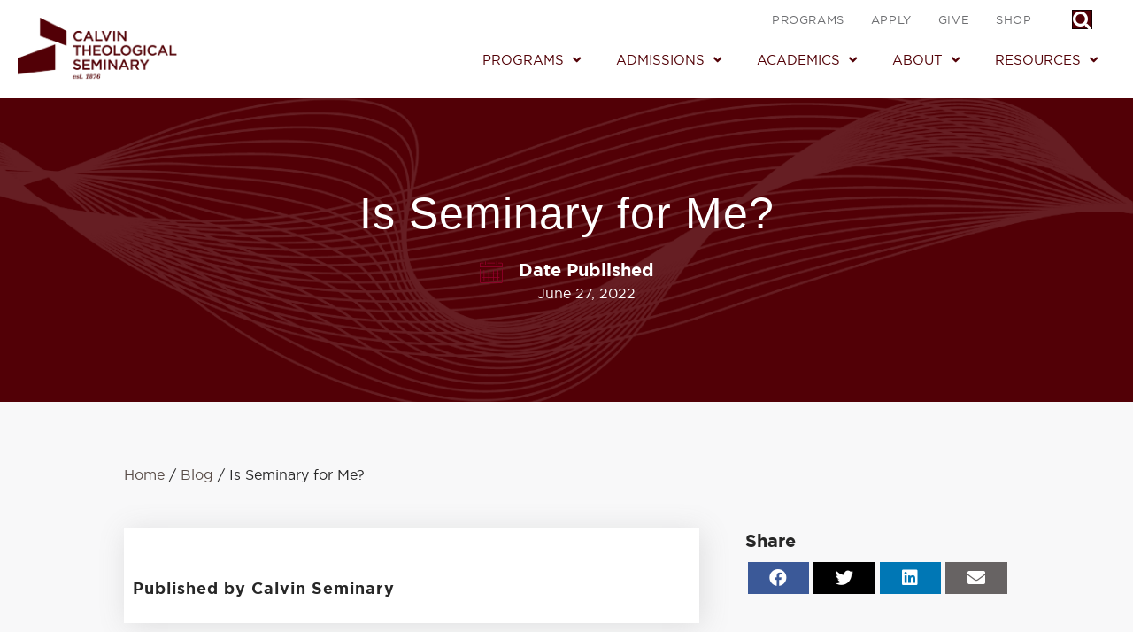

--- FILE ---
content_type: text/html; charset=UTF-8
request_url: https://calvinseminary.edu/blog/is-seminary-for-me/
body_size: 29971
content:
<!DOCTYPE html>
<html lang="en-US">
<head>
<meta charset="UTF-8" />
<meta name='viewport' content='width=device-width, initial-scale=1.0' />
<meta http-equiv='X-UA-Compatible' content='IE=edge' />
<link rel="profile" href="https://gmpg.org/xfn/11" />
<meta name='robots' content='index, follow, max-image-preview:large, max-snippet:-1, max-video-preview:-1' />
	<style>img:is([sizes="auto" i], [sizes^="auto," i]) { contain-intrinsic-size: 3000px 1500px }</style>
	
	<!-- This site is optimized with the Yoast SEO plugin v26.8 - https://yoast.com/product/yoast-seo-wordpress/ -->
	<title>Is Seminary for Me? - Calvin Theological Seminary</title>
	<link rel="canonical" href="https://calvinseminary.edu/blog/is-seminary-for-me/" />
	<meta property="og:locale" content="en_US" />
	<meta property="og:type" content="article" />
	<meta property="og:title" content="Is Seminary for Me? - Calvin Theological Seminary" />
	<meta property="og:description" content="The short answer is “yes!” Seminary is intended for you, to train and be formed for a ministry of cultivating communities of disciples. The long answer starts with “no, not&hellip;" />
	<meta property="og:url" content="https://calvinseminary.edu/blog/is-seminary-for-me/" />
	<meta property="og:site_name" content="Calvin Theological Seminary" />
	<meta property="article:published_time" content="2022-06-27T13:48:27+00:00" />
	<meta property="article:modified_time" content="2023-06-14T17:57:17+00:00" />
	<meta property="og:image" content="https://calvinseminary.edu/wp-content/uploads/2023/05/calvin-seminary-Fall2018-Stephen_Norregaard-266-scaled.jpg" />
	<meta property="og:image:width" content="2560" />
	<meta property="og:image:height" content="1706" />
	<meta property="og:image:type" content="image/jpeg" />
	<meta name="author" content="Calvin Seminary" />
	<meta name="twitter:card" content="summary_large_image" />
	<meta name="twitter:label1" content="Written by" />
	<meta name="twitter:data1" content="Calvin Seminary" />
	<meta name="twitter:label2" content="Est. reading time" />
	<meta name="twitter:data2" content="6 minutes" />
	<script type="application/ld+json" class="yoast-schema-graph">{"@context":"https://schema.org","@graph":[{"@type":"Article","@id":"https://calvinseminary.edu/blog/is-seminary-for-me/#article","isPartOf":{"@id":"https://calvinseminary.edu/blog/is-seminary-for-me/"},"author":{"name":"Calvin Seminary","@id":"https://calvinseminary.edu/#/schema/person/239cf449a29112dd7e239bb0e914c586"},"headline":"Is Seminary for Me?","datePublished":"2022-06-27T13:48:27+00:00","dateModified":"2023-06-14T17:57:17+00:00","mainEntityOfPage":{"@id":"https://calvinseminary.edu/blog/is-seminary-for-me/"},"wordCount":1221,"image":{"@id":"https://calvinseminary.edu/blog/is-seminary-for-me/#primaryimage"},"thumbnailUrl":"https://calvinseminary.edu/wp-content/uploads/2023/05/calvin-seminary-Fall2018-Stephen_Norregaard-266-scaled.jpg","articleSection":["Blog"],"inLanguage":"en-US"},{"@type":"WebPage","@id":"https://calvinseminary.edu/blog/is-seminary-for-me/","url":"https://calvinseminary.edu/blog/is-seminary-for-me/","name":"Is Seminary for Me? - Calvin Theological Seminary","isPartOf":{"@id":"https://calvinseminary.edu/#website"},"primaryImageOfPage":{"@id":"https://calvinseminary.edu/blog/is-seminary-for-me/#primaryimage"},"image":{"@id":"https://calvinseminary.edu/blog/is-seminary-for-me/#primaryimage"},"thumbnailUrl":"https://calvinseminary.edu/wp-content/uploads/2023/05/calvin-seminary-Fall2018-Stephen_Norregaard-266-scaled.jpg","datePublished":"2022-06-27T13:48:27+00:00","dateModified":"2023-06-14T17:57:17+00:00","author":{"@id":"https://calvinseminary.edu/#/schema/person/239cf449a29112dd7e239bb0e914c586"},"breadcrumb":{"@id":"https://calvinseminary.edu/blog/is-seminary-for-me/#breadcrumb"},"inLanguage":"en-US","potentialAction":[{"@type":"ReadAction","target":["https://calvinseminary.edu/blog/is-seminary-for-me/"]}]},{"@type":"ImageObject","inLanguage":"en-US","@id":"https://calvinseminary.edu/blog/is-seminary-for-me/#primaryimage","url":"https://calvinseminary.edu/wp-content/uploads/2023/05/calvin-seminary-Fall2018-Stephen_Norregaard-266-scaled.jpg","contentUrl":"https://calvinseminary.edu/wp-content/uploads/2023/05/calvin-seminary-Fall2018-Stephen_Norregaard-266-scaled.jpg","width":2560,"height":1706},{"@type":"BreadcrumbList","@id":"https://calvinseminary.edu/blog/is-seminary-for-me/#breadcrumb","itemListElement":[{"@type":"ListItem","position":1,"name":"Home","item":"https://calvinseminary.edu/"},{"@type":"ListItem","position":2,"name":"Is Seminary for Me?"}]},{"@type":"WebSite","@id":"https://calvinseminary.edu/#website","url":"https://calvinseminary.edu/","name":"Calvin Theological Seminary","description":"A Reformed Seminary","potentialAction":[{"@type":"SearchAction","target":{"@type":"EntryPoint","urlTemplate":"https://calvinseminary.edu/?s={search_term_string}"},"query-input":{"@type":"PropertyValueSpecification","valueRequired":true,"valueName":"search_term_string"}}],"inLanguage":"en-US"},{"@type":"Person","@id":"https://calvinseminary.edu/#/schema/person/239cf449a29112dd7e239bb0e914c586","name":"Calvin Seminary","url":"https://calvinseminary.edu/author/calvinseminary/"}]}</script>
	<!-- / Yoast SEO plugin. -->


<link rel='dns-prefetch' href='//fonts.googleapis.com' />
<link href='https://fonts.gstatic.com' crossorigin rel='preconnect' />
<link rel="alternate" type="application/rss+xml" title="Calvin Theological Seminary &raquo; Feed" href="https://calvinseminary.edu/feed/" />
<link rel="alternate" type="application/rss+xml" title="Calvin Theological Seminary &raquo; Comments Feed" href="https://calvinseminary.edu/comments/feed/" />
<link rel="alternate" type="text/calendar" title="Calvin Theological Seminary &raquo; iCal Feed" href="https://calvinseminary.edu/events/?ical=1" />
<link rel="preload" href="https://calvinseminary.edu/wp-content/plugins/bb-plugin/fonts/fontawesome/5.15.4/webfonts/fa-solid-900.woff2" as="font" type="font/woff2" crossorigin="anonymous">
<link rel="preload" href="https://calvinseminary.edu/wp-content/plugins/bb-plugin/fonts/fontawesome/5.15.4/webfonts/fa-regular-400.woff2" as="font" type="font/woff2" crossorigin="anonymous">
<link rel="preload" href="https://calvinseminary.edu/wp-content/plugins/bb-plugin/fonts/fontawesome/5.15.4/webfonts/fa-brands-400.woff2" as="font" type="font/woff2" crossorigin="anonymous">
<script>
window._wpemojiSettings = {"baseUrl":"https:\/\/s.w.org\/images\/core\/emoji\/16.0.1\/72x72\/","ext":".png","svgUrl":"https:\/\/s.w.org\/images\/core\/emoji\/16.0.1\/svg\/","svgExt":".svg","source":{"concatemoji":"https:\/\/calvinseminary.edu\/wp-includes\/js\/wp-emoji-release.min.js?ver=6.8.3"}};
/*! This file is auto-generated */
!function(s,n){var o,i,e;function c(e){try{var t={supportTests:e,timestamp:(new Date).valueOf()};sessionStorage.setItem(o,JSON.stringify(t))}catch(e){}}function p(e,t,n){e.clearRect(0,0,e.canvas.width,e.canvas.height),e.fillText(t,0,0);var t=new Uint32Array(e.getImageData(0,0,e.canvas.width,e.canvas.height).data),a=(e.clearRect(0,0,e.canvas.width,e.canvas.height),e.fillText(n,0,0),new Uint32Array(e.getImageData(0,0,e.canvas.width,e.canvas.height).data));return t.every(function(e,t){return e===a[t]})}function u(e,t){e.clearRect(0,0,e.canvas.width,e.canvas.height),e.fillText(t,0,0);for(var n=e.getImageData(16,16,1,1),a=0;a<n.data.length;a++)if(0!==n.data[a])return!1;return!0}function f(e,t,n,a){switch(t){case"flag":return n(e,"\ud83c\udff3\ufe0f\u200d\u26a7\ufe0f","\ud83c\udff3\ufe0f\u200b\u26a7\ufe0f")?!1:!n(e,"\ud83c\udde8\ud83c\uddf6","\ud83c\udde8\u200b\ud83c\uddf6")&&!n(e,"\ud83c\udff4\udb40\udc67\udb40\udc62\udb40\udc65\udb40\udc6e\udb40\udc67\udb40\udc7f","\ud83c\udff4\u200b\udb40\udc67\u200b\udb40\udc62\u200b\udb40\udc65\u200b\udb40\udc6e\u200b\udb40\udc67\u200b\udb40\udc7f");case"emoji":return!a(e,"\ud83e\udedf")}return!1}function g(e,t,n,a){var r="undefined"!=typeof WorkerGlobalScope&&self instanceof WorkerGlobalScope?new OffscreenCanvas(300,150):s.createElement("canvas"),o=r.getContext("2d",{willReadFrequently:!0}),i=(o.textBaseline="top",o.font="600 32px Arial",{});return e.forEach(function(e){i[e]=t(o,e,n,a)}),i}function t(e){var t=s.createElement("script");t.src=e,t.defer=!0,s.head.appendChild(t)}"undefined"!=typeof Promise&&(o="wpEmojiSettingsSupports",i=["flag","emoji"],n.supports={everything:!0,everythingExceptFlag:!0},e=new Promise(function(e){s.addEventListener("DOMContentLoaded",e,{once:!0})}),new Promise(function(t){var n=function(){try{var e=JSON.parse(sessionStorage.getItem(o));if("object"==typeof e&&"number"==typeof e.timestamp&&(new Date).valueOf()<e.timestamp+604800&&"object"==typeof e.supportTests)return e.supportTests}catch(e){}return null}();if(!n){if("undefined"!=typeof Worker&&"undefined"!=typeof OffscreenCanvas&&"undefined"!=typeof URL&&URL.createObjectURL&&"undefined"!=typeof Blob)try{var e="postMessage("+g.toString()+"("+[JSON.stringify(i),f.toString(),p.toString(),u.toString()].join(",")+"));",a=new Blob([e],{type:"text/javascript"}),r=new Worker(URL.createObjectURL(a),{name:"wpTestEmojiSupports"});return void(r.onmessage=function(e){c(n=e.data),r.terminate(),t(n)})}catch(e){}c(n=g(i,f,p,u))}t(n)}).then(function(e){for(var t in e)n.supports[t]=e[t],n.supports.everything=n.supports.everything&&n.supports[t],"flag"!==t&&(n.supports.everythingExceptFlag=n.supports.everythingExceptFlag&&n.supports[t]);n.supports.everythingExceptFlag=n.supports.everythingExceptFlag&&!n.supports.flag,n.DOMReady=!1,n.readyCallback=function(){n.DOMReady=!0}}).then(function(){return e}).then(function(){var e;n.supports.everything||(n.readyCallback(),(e=n.source||{}).concatemoji?t(e.concatemoji):e.wpemoji&&e.twemoji&&(t(e.twemoji),t(e.wpemoji)))}))}((window,document),window._wpemojiSettings);
</script>
<link rel='stylesheet' id='formidable-css' href='https://calvinseminary.edu/wp-content/plugins/formidable/css/formidableforms1.css?ver=1231342' media='all' />
<link rel='stylesheet' id='tribe-events-pro-mini-calendar-block-styles-css' href='https://calvinseminary.edu/wp-content/plugins/events-calendar-pro/build/css/tribe-events-pro-mini-calendar-block.css?ver=7.7.12' media='all' />
<style id='wp-emoji-styles-inline-css'>

	img.wp-smiley, img.emoji {
		display: inline !important;
		border: none !important;
		box-shadow: none !important;
		height: 1em !important;
		width: 1em !important;
		margin: 0 0.07em !important;
		vertical-align: -0.1em !important;
		background: none !important;
		padding: 0 !important;
	}
</style>
<link rel='stylesheet' id='wp-block-library-css' href='https://calvinseminary.edu/wp-includes/css/dist/block-library/style.min.css?ver=6.8.3' media='all' />
<style id='wp-block-library-theme-inline-css'>
.wp-block-audio :where(figcaption){color:#555;font-size:13px;text-align:center}.is-dark-theme .wp-block-audio :where(figcaption){color:#ffffffa6}.wp-block-audio{margin:0 0 1em}.wp-block-code{border:1px solid #ccc;border-radius:4px;font-family:Menlo,Consolas,monaco,monospace;padding:.8em 1em}.wp-block-embed :where(figcaption){color:#555;font-size:13px;text-align:center}.is-dark-theme .wp-block-embed :where(figcaption){color:#ffffffa6}.wp-block-embed{margin:0 0 1em}.blocks-gallery-caption{color:#555;font-size:13px;text-align:center}.is-dark-theme .blocks-gallery-caption{color:#ffffffa6}:root :where(.wp-block-image figcaption){color:#555;font-size:13px;text-align:center}.is-dark-theme :root :where(.wp-block-image figcaption){color:#ffffffa6}.wp-block-image{margin:0 0 1em}.wp-block-pullquote{border-bottom:4px solid;border-top:4px solid;color:currentColor;margin-bottom:1.75em}.wp-block-pullquote cite,.wp-block-pullquote footer,.wp-block-pullquote__citation{color:currentColor;font-size:.8125em;font-style:normal;text-transform:uppercase}.wp-block-quote{border-left:.25em solid;margin:0 0 1.75em;padding-left:1em}.wp-block-quote cite,.wp-block-quote footer{color:currentColor;font-size:.8125em;font-style:normal;position:relative}.wp-block-quote:where(.has-text-align-right){border-left:none;border-right:.25em solid;padding-left:0;padding-right:1em}.wp-block-quote:where(.has-text-align-center){border:none;padding-left:0}.wp-block-quote.is-large,.wp-block-quote.is-style-large,.wp-block-quote:where(.is-style-plain){border:none}.wp-block-search .wp-block-search__label{font-weight:700}.wp-block-search__button{border:1px solid #ccc;padding:.375em .625em}:where(.wp-block-group.has-background){padding:1.25em 2.375em}.wp-block-separator.has-css-opacity{opacity:.4}.wp-block-separator{border:none;border-bottom:2px solid;margin-left:auto;margin-right:auto}.wp-block-separator.has-alpha-channel-opacity{opacity:1}.wp-block-separator:not(.is-style-wide):not(.is-style-dots){width:100px}.wp-block-separator.has-background:not(.is-style-dots){border-bottom:none;height:1px}.wp-block-separator.has-background:not(.is-style-wide):not(.is-style-dots){height:2px}.wp-block-table{margin:0 0 1em}.wp-block-table td,.wp-block-table th{word-break:normal}.wp-block-table :where(figcaption){color:#555;font-size:13px;text-align:center}.is-dark-theme .wp-block-table :where(figcaption){color:#ffffffa6}.wp-block-video :where(figcaption){color:#555;font-size:13px;text-align:center}.is-dark-theme .wp-block-video :where(figcaption){color:#ffffffa6}.wp-block-video{margin:0 0 1em}:root :where(.wp-block-template-part.has-background){margin-bottom:0;margin-top:0;padding:1.25em 2.375em}
</style>
<style id='classic-theme-styles-inline-css'>
/*! This file is auto-generated */
.wp-block-button__link{color:#fff;background-color:#32373c;border-radius:9999px;box-shadow:none;text-decoration:none;padding:calc(.667em + 2px) calc(1.333em + 2px);font-size:1.125em}.wp-block-file__button{background:#32373c;color:#fff;text-decoration:none}
</style>
<style id='global-styles-inline-css'>
:root{--wp--preset--aspect-ratio--square: 1;--wp--preset--aspect-ratio--4-3: 4/3;--wp--preset--aspect-ratio--3-4: 3/4;--wp--preset--aspect-ratio--3-2: 3/2;--wp--preset--aspect-ratio--2-3: 2/3;--wp--preset--aspect-ratio--16-9: 16/9;--wp--preset--aspect-ratio--9-16: 9/16;--wp--preset--color--black: #000000;--wp--preset--color--cyan-bluish-gray: #abb8c3;--wp--preset--color--white: #ffffff;--wp--preset--color--pale-pink: #f78da7;--wp--preset--color--vivid-red: #cf2e2e;--wp--preset--color--luminous-vivid-orange: #ff6900;--wp--preset--color--luminous-vivid-amber: #fcb900;--wp--preset--color--light-green-cyan: #7bdcb5;--wp--preset--color--vivid-green-cyan: #00d084;--wp--preset--color--pale-cyan-blue: #8ed1fc;--wp--preset--color--vivid-cyan-blue: #0693e3;--wp--preset--color--vivid-purple: #9b51e0;--wp--preset--color--fl-heading-text: #272727;--wp--preset--color--fl-body-bg: #ffffff;--wp--preset--color--fl-body-text: #272727;--wp--preset--color--fl-accent: #520006;--wp--preset--color--fl-accent-hover: #231f20;--wp--preset--color--fl-topbar-bg: #ffffff;--wp--preset--color--fl-topbar-text: #3a3a3a;--wp--preset--color--fl-topbar-link: #1b6493;--wp--preset--color--fl-topbar-hover: #005893;--wp--preset--color--fl-header-bg: #ffffff;--wp--preset--color--fl-header-text: #3a3a3a;--wp--preset--color--fl-header-link: #3a3a3a;--wp--preset--color--fl-header-hover: #1b6493;--wp--preset--color--fl-nav-bg: #ffffff;--wp--preset--color--fl-nav-link: #3a3a3a;--wp--preset--color--fl-nav-hover: #1b6493;--wp--preset--color--fl-content-bg: #ffffff;--wp--preset--color--fl-footer-widgets-bg: #ffffff;--wp--preset--color--fl-footer-widgets-text: #3a3a3a;--wp--preset--color--fl-footer-widgets-link: #1b6493;--wp--preset--color--fl-footer-widgets-hover: #005893;--wp--preset--color--fl-footer-bg: #ffffff;--wp--preset--color--fl-footer-text: #3a3a3a;--wp--preset--color--fl-footer-link: #1b6493;--wp--preset--color--fl-footer-hover: #005893;--wp--preset--color--hero: #520006;--wp--preset--color--everyday-1: #594c47;--wp--preset--color--everyday-2: #eeeae7;--wp--preset--color--student-alumni-event-1: #3D4E87;--wp--preset--color--student-alumni-event-2: #B2C4DE;--wp--preset--color--student-alumni-event-3: #E95057;--wp--preset--color--dev-office-1: #4A664F;--wp--preset--color--dev-office-2: #C2CFC5;--wp--preset--color--admin-office-1: #0D0300;--wp--preset--color--admin-office-2: #C48D45;--wp--preset--color--admin-office-3: #6D6E71;--wp--preset--gradient--vivid-cyan-blue-to-vivid-purple: linear-gradient(135deg,rgba(6,147,227,1) 0%,rgb(155,81,224) 100%);--wp--preset--gradient--light-green-cyan-to-vivid-green-cyan: linear-gradient(135deg,rgb(122,220,180) 0%,rgb(0,208,130) 100%);--wp--preset--gradient--luminous-vivid-amber-to-luminous-vivid-orange: linear-gradient(135deg,rgba(252,185,0,1) 0%,rgba(255,105,0,1) 100%);--wp--preset--gradient--luminous-vivid-orange-to-vivid-red: linear-gradient(135deg,rgba(255,105,0,1) 0%,rgb(207,46,46) 100%);--wp--preset--gradient--very-light-gray-to-cyan-bluish-gray: linear-gradient(135deg,rgb(238,238,238) 0%,rgb(169,184,195) 100%);--wp--preset--gradient--cool-to-warm-spectrum: linear-gradient(135deg,rgb(74,234,220) 0%,rgb(151,120,209) 20%,rgb(207,42,186) 40%,rgb(238,44,130) 60%,rgb(251,105,98) 80%,rgb(254,248,76) 100%);--wp--preset--gradient--blush-light-purple: linear-gradient(135deg,rgb(255,206,236) 0%,rgb(152,150,240) 100%);--wp--preset--gradient--blush-bordeaux: linear-gradient(135deg,rgb(254,205,165) 0%,rgb(254,45,45) 50%,rgb(107,0,62) 100%);--wp--preset--gradient--luminous-dusk: linear-gradient(135deg,rgb(255,203,112) 0%,rgb(199,81,192) 50%,rgb(65,88,208) 100%);--wp--preset--gradient--pale-ocean: linear-gradient(135deg,rgb(255,245,203) 0%,rgb(182,227,212) 50%,rgb(51,167,181) 100%);--wp--preset--gradient--electric-grass: linear-gradient(135deg,rgb(202,248,128) 0%,rgb(113,206,126) 100%);--wp--preset--gradient--midnight: linear-gradient(135deg,rgb(2,3,129) 0%,rgb(40,116,252) 100%);--wp--preset--font-size--small: 13px;--wp--preset--font-size--medium: 20px;--wp--preset--font-size--large: 36px;--wp--preset--font-size--x-large: 42px;--wp--preset--spacing--20: 0.44rem;--wp--preset--spacing--30: 0.67rem;--wp--preset--spacing--40: 1rem;--wp--preset--spacing--50: 1.5rem;--wp--preset--spacing--60: 2.25rem;--wp--preset--spacing--70: 3.38rem;--wp--preset--spacing--80: 5.06rem;--wp--preset--shadow--natural: 6px 6px 9px rgba(0, 0, 0, 0.2);--wp--preset--shadow--deep: 12px 12px 50px rgba(0, 0, 0, 0.4);--wp--preset--shadow--sharp: 6px 6px 0px rgba(0, 0, 0, 0.2);--wp--preset--shadow--outlined: 6px 6px 0px -3px rgba(255, 255, 255, 1), 6px 6px rgba(0, 0, 0, 1);--wp--preset--shadow--crisp: 6px 6px 0px rgba(0, 0, 0, 1);}:where(.is-layout-flex){gap: 0.5em;}:where(.is-layout-grid){gap: 0.5em;}body .is-layout-flex{display: flex;}.is-layout-flex{flex-wrap: wrap;align-items: center;}.is-layout-flex > :is(*, div){margin: 0;}body .is-layout-grid{display: grid;}.is-layout-grid > :is(*, div){margin: 0;}:where(.wp-block-columns.is-layout-flex){gap: 2em;}:where(.wp-block-columns.is-layout-grid){gap: 2em;}:where(.wp-block-post-template.is-layout-flex){gap: 1.25em;}:where(.wp-block-post-template.is-layout-grid){gap: 1.25em;}.has-black-color{color: var(--wp--preset--color--black) !important;}.has-cyan-bluish-gray-color{color: var(--wp--preset--color--cyan-bluish-gray) !important;}.has-white-color{color: var(--wp--preset--color--white) !important;}.has-pale-pink-color{color: var(--wp--preset--color--pale-pink) !important;}.has-vivid-red-color{color: var(--wp--preset--color--vivid-red) !important;}.has-luminous-vivid-orange-color{color: var(--wp--preset--color--luminous-vivid-orange) !important;}.has-luminous-vivid-amber-color{color: var(--wp--preset--color--luminous-vivid-amber) !important;}.has-light-green-cyan-color{color: var(--wp--preset--color--light-green-cyan) !important;}.has-vivid-green-cyan-color{color: var(--wp--preset--color--vivid-green-cyan) !important;}.has-pale-cyan-blue-color{color: var(--wp--preset--color--pale-cyan-blue) !important;}.has-vivid-cyan-blue-color{color: var(--wp--preset--color--vivid-cyan-blue) !important;}.has-vivid-purple-color{color: var(--wp--preset--color--vivid-purple) !important;}.has-black-background-color{background-color: var(--wp--preset--color--black) !important;}.has-cyan-bluish-gray-background-color{background-color: var(--wp--preset--color--cyan-bluish-gray) !important;}.has-white-background-color{background-color: var(--wp--preset--color--white) !important;}.has-pale-pink-background-color{background-color: var(--wp--preset--color--pale-pink) !important;}.has-vivid-red-background-color{background-color: var(--wp--preset--color--vivid-red) !important;}.has-luminous-vivid-orange-background-color{background-color: var(--wp--preset--color--luminous-vivid-orange) !important;}.has-luminous-vivid-amber-background-color{background-color: var(--wp--preset--color--luminous-vivid-amber) !important;}.has-light-green-cyan-background-color{background-color: var(--wp--preset--color--light-green-cyan) !important;}.has-vivid-green-cyan-background-color{background-color: var(--wp--preset--color--vivid-green-cyan) !important;}.has-pale-cyan-blue-background-color{background-color: var(--wp--preset--color--pale-cyan-blue) !important;}.has-vivid-cyan-blue-background-color{background-color: var(--wp--preset--color--vivid-cyan-blue) !important;}.has-vivid-purple-background-color{background-color: var(--wp--preset--color--vivid-purple) !important;}.has-black-border-color{border-color: var(--wp--preset--color--black) !important;}.has-cyan-bluish-gray-border-color{border-color: var(--wp--preset--color--cyan-bluish-gray) !important;}.has-white-border-color{border-color: var(--wp--preset--color--white) !important;}.has-pale-pink-border-color{border-color: var(--wp--preset--color--pale-pink) !important;}.has-vivid-red-border-color{border-color: var(--wp--preset--color--vivid-red) !important;}.has-luminous-vivid-orange-border-color{border-color: var(--wp--preset--color--luminous-vivid-orange) !important;}.has-luminous-vivid-amber-border-color{border-color: var(--wp--preset--color--luminous-vivid-amber) !important;}.has-light-green-cyan-border-color{border-color: var(--wp--preset--color--light-green-cyan) !important;}.has-vivid-green-cyan-border-color{border-color: var(--wp--preset--color--vivid-green-cyan) !important;}.has-pale-cyan-blue-border-color{border-color: var(--wp--preset--color--pale-cyan-blue) !important;}.has-vivid-cyan-blue-border-color{border-color: var(--wp--preset--color--vivid-cyan-blue) !important;}.has-vivid-purple-border-color{border-color: var(--wp--preset--color--vivid-purple) !important;}.has-vivid-cyan-blue-to-vivid-purple-gradient-background{background: var(--wp--preset--gradient--vivid-cyan-blue-to-vivid-purple) !important;}.has-light-green-cyan-to-vivid-green-cyan-gradient-background{background: var(--wp--preset--gradient--light-green-cyan-to-vivid-green-cyan) !important;}.has-luminous-vivid-amber-to-luminous-vivid-orange-gradient-background{background: var(--wp--preset--gradient--luminous-vivid-amber-to-luminous-vivid-orange) !important;}.has-luminous-vivid-orange-to-vivid-red-gradient-background{background: var(--wp--preset--gradient--luminous-vivid-orange-to-vivid-red) !important;}.has-very-light-gray-to-cyan-bluish-gray-gradient-background{background: var(--wp--preset--gradient--very-light-gray-to-cyan-bluish-gray) !important;}.has-cool-to-warm-spectrum-gradient-background{background: var(--wp--preset--gradient--cool-to-warm-spectrum) !important;}.has-blush-light-purple-gradient-background{background: var(--wp--preset--gradient--blush-light-purple) !important;}.has-blush-bordeaux-gradient-background{background: var(--wp--preset--gradient--blush-bordeaux) !important;}.has-luminous-dusk-gradient-background{background: var(--wp--preset--gradient--luminous-dusk) !important;}.has-pale-ocean-gradient-background{background: var(--wp--preset--gradient--pale-ocean) !important;}.has-electric-grass-gradient-background{background: var(--wp--preset--gradient--electric-grass) !important;}.has-midnight-gradient-background{background: var(--wp--preset--gradient--midnight) !important;}.has-small-font-size{font-size: var(--wp--preset--font-size--small) !important;}.has-medium-font-size{font-size: var(--wp--preset--font-size--medium) !important;}.has-large-font-size{font-size: var(--wp--preset--font-size--large) !important;}.has-x-large-font-size{font-size: var(--wp--preset--font-size--x-large) !important;}
:where(.wp-block-post-template.is-layout-flex){gap: 1.25em;}:where(.wp-block-post-template.is-layout-grid){gap: 1.25em;}
:where(.wp-block-columns.is-layout-flex){gap: 2em;}:where(.wp-block-columns.is-layout-grid){gap: 2em;}
:root :where(.wp-block-pullquote){font-size: 1.5em;line-height: 1.6;}
</style>
<link rel='stylesheet' id='dashicons-css' href='https://calvinseminary.edu/wp-includes/css/dashicons.min.css?ver=6.8.3' media='all' />
<link rel='stylesheet' id='to-top-css' href='https://calvinseminary.edu/wp-content/plugins/to-top/public/css/to-top-public.css?ver=2.5.5' media='all' />
<link rel='stylesheet' id='font-awesome-5-css' href='https://calvinseminary.edu/wp-content/plugins/bb-plugin/fonts/fontawesome/5.15.4/css/all.min.css?ver=2.10.0.6' media='all' />
<link rel='stylesheet' id='jquery-magnificpopup-css' href='https://calvinseminary.edu/wp-content/plugins/bb-plugin/css/jquery.magnificpopup.min.css?ver=2.10.0.6' media='all' />
<link rel='stylesheet' id='ultimate-icons-css' href='https://calvinseminary.edu/wp-content/uploads/bb-plugin/icons/ultimate-icons/style.css?ver=2.10.0.6' media='all' />
<link rel='stylesheet' id='fl-builder-layout-bundle-56ec162140c0d6bde8306fa8c5a7b51a-css' href='https://calvinseminary.edu/wp-content/uploads/bb-plugin/cache/56ec162140c0d6bde8306fa8c5a7b51a-layout-bundle.css?ver=2.10.0.6-1.5.2.1' media='all' />
<link rel='stylesheet' id='slb_core-css' href='https://calvinseminary.edu/wp-content/plugins/simple-lightbox/client/css/app.css?ver=2.9.4' media='all' />
<link rel='stylesheet' id='searchwp-live-search-css' href='https://calvinseminary.edu/wp-content/plugins/searchwp-live-ajax-search/assets/styles/style.min.css?ver=1.8.7' media='all' />
<style id='searchwp-live-search-inline-css'>
.searchwp-live-search-result .searchwp-live-search-result--title a {
  font-size: 16px;
}
.searchwp-live-search-result .searchwp-live-search-result--price {
  font-size: 14px;
}
.searchwp-live-search-result .searchwp-live-search-result--add-to-cart .button {
  font-size: 14px;
}

</style>
<link rel='stylesheet' id='sticky_style-css' href='https://calvinseminary.edu/wp-content/plugins/bb-sticky-column/css/sticky-column.css?ver=6.8.3' media='all' />
<link rel='stylesheet' id='__EPYT__style-css' href='https://calvinseminary.edu/wp-content/plugins/youtube-embed-plus/styles/ytprefs.min.css?ver=14.2.4' media='all' />
<style id='__EPYT__style-inline-css'>

                .epyt-gallery-thumb {
                        width: 33.333%;
                }
                
</style>
<link rel='stylesheet' id='bootstrap-4-css' href='https://calvinseminary.edu/wp-content/themes/bb-theme/css/bootstrap-4.min.css?ver=1.7.18.1' media='all' />
<link rel='stylesheet' id='fl-automator-skin-css' href='https://calvinseminary.edu/wp-content/uploads/bb-theme/skin-697edc0cc8b09.css?ver=1.7.18.1' media='all' />
<link rel='stylesheet' id='fl-child-theme-css' href='https://calvinseminary.edu/wp-content/themes/bb-theme-child/style.css?ver=6.8.3' media='all' />
<link rel='stylesheet' id='pp-animate-css' href='https://calvinseminary.edu/wp-content/plugins/bbpowerpack/assets/css/animate.min.css?ver=3.5.1' media='all' />
<link rel='stylesheet' id='fl-builder-google-fonts-8d3dcaec32495514ba94494e03b541c3-css' href='//fonts.googleapis.com/css?family=Quicksand%3A400%7CBarlow+Condensed%3A400%7CSource+Serif+Pro%3A400&#038;ver=6.8.3' media='all' />
<script src="https://calvinseminary.edu/wp-includes/js/jquery/jquery.min.js?ver=3.7.1" id="jquery-core-js"></script>
<script src="https://calvinseminary.edu/wp-includes/js/jquery/jquery-migrate.min.js?ver=3.4.1" id="jquery-migrate-js"></script>
<script id="to-top-js-extra">
var to_top_options = {"scroll_offset":"100","icon_opacity":"50","style":"icon","icon_type":"dashicons-arrow-up-alt2","icon_color":"#ffffff","icon_bg_color":"#000000","icon_size":"32","border_radius":"5","image":"https:\/\/calvinseminary.edu\/wp-content\/plugins\/to-top\/admin\/images\/default.png","image_width":"65","image_alt":"","location":"bottom-right","margin_x":"20","margin_y":"20","show_on_admin":"0","enable_autohide":"0","autohide_time":"2","enable_hide_small_device":"1","small_device_max_width":"767","reset":"0"};
</script>
<script async src="https://calvinseminary.edu/wp-content/plugins/to-top/public/js/to-top-public.js?ver=2.5.5" id="to-top-js"></script>
<script src="https://calvinseminary.edu/wp-content/plugins/bb-sticky-column/js/sticky-column.js?ver=6.8.3" id="sticky_script-js"></script>
<script id="__ytprefs__-js-extra">
var _EPYT_ = {"ajaxurl":"https:\/\/calvinseminary.edu\/wp-admin\/admin-ajax.php","security":"955806d915","gallery_scrolloffset":"20","eppathtoscripts":"https:\/\/calvinseminary.edu\/wp-content\/plugins\/youtube-embed-plus\/scripts\/","eppath":"https:\/\/calvinseminary.edu\/wp-content\/plugins\/youtube-embed-plus\/","epresponsiveselector":"[\"iframe.__youtube_prefs_widget__\"]","epdovol":"1","version":"14.2.4","evselector":"iframe.__youtube_prefs__[src], iframe[src*=\"youtube.com\/embed\/\"], iframe[src*=\"youtube-nocookie.com\/embed\/\"]","ajax_compat":"","maxres_facade":"eager","ytapi_load":"light","pause_others":"","stopMobileBuffer":"1","facade_mode":"1","not_live_on_channel":""};
</script>
<script src="https://calvinseminary.edu/wp-content/plugins/youtube-embed-plus/scripts/ytprefs.min.js?ver=14.2.4" id="__ytprefs__-js"></script>
<script src="https://calvinseminary.edu/wp-content/themes/bb-theme-child/js/scrollspy/scrollspy.min.js?ver=6.8.3" id="calvin-scrollspy-js-js"></script>
<script src="https://calvinseminary.edu/wp-content/themes/bb-theme-child/js/main.js?ver=6.8.3" id="calvin-main-js-js"></script>
<link rel="https://api.w.org/" href="https://calvinseminary.edu/wp-json/" /><link rel="alternate" title="JSON" type="application/json" href="https://calvinseminary.edu/wp-json/wp/v2/posts/7827" /><link rel="EditURI" type="application/rsd+xml" title="RSD" href="https://calvinseminary.edu/xmlrpc.php?rsd" />
<link rel='shortlink' href='https://calvinseminary.edu/?p=7827' />
<link rel="alternate" title="oEmbed (JSON)" type="application/json+oembed" href="https://calvinseminary.edu/wp-json/oembed/1.0/embed?url=https%3A%2F%2Fcalvinseminary.edu%2Fblog%2Fis-seminary-for-me%2F" />
<link rel="alternate" title="oEmbed (XML)" type="text/xml+oembed" href="https://calvinseminary.edu/wp-json/oembed/1.0/embed?url=https%3A%2F%2Fcalvinseminary.edu%2Fblog%2Fis-seminary-for-me%2F&#038;format=xml" />
		<script>
			var bb_powerpack = {
				version: '2.40.10',
				getAjaxUrl: function() { return atob( 'aHR0cHM6Ly9jYWx2aW5zZW1pbmFyeS5lZHUvd3AtYWRtaW4vYWRtaW4tYWpheC5waHA=' ); },
				callback: function() {},
				mapMarkerData: {},
				post_id: '7827',
				search_term: '',
				current_page: 'https://calvinseminary.edu/blog/is-seminary-for-me/',
				conditionals: {
					is_front_page: false,
					is_home: false,
					is_archive: false,
					current_post_type: '',
					is_tax: false,
										is_author: false,
					current_author: false,
					is_search: false,
									}
			};
		</script>
		<script type="text/javascript">!function(e,t){(e=t.createElement("script")).src="https://cdn.convertbox.com/convertbox/js/embed.js",e.id="app-convertbox-script",e.async=true,e.dataset.uuid="c09ab2e1-7256-41b0-9133-7d4f17392de8",document.getElementsByTagName("head")[0].appendChild(e)}(window,document);</script>
<script>var cb_wp=cb_wp || {};cb_wp.is_user_logged_in=false;cb_wp.post_data={"id":7827,"tags":[],"post_type":"post","cats":[224]};</script><meta property="fb:pages" content="" />
<meta name="tec-api-version" content="v1"><meta name="tec-api-origin" content="https://calvinseminary.edu"><link rel="alternate" href="https://calvinseminary.edu/wp-json/tribe/events/v1/" /><script>document.documentElement.className += " js";</script>
<style>.recentcomments a{display:inline !important;padding:0 !important;margin:0 !important;}</style><link rel="icon" href="https://calvinseminary.edu/wp-content/uploads/2025/05/cropped-CTS-Icon-Button-Primary-32x32.png" sizes="32x32" />
<link rel="icon" href="https://calvinseminary.edu/wp-content/uploads/2025/05/cropped-CTS-Icon-Button-Primary-192x192.png" sizes="192x192" />
<link rel="apple-touch-icon" href="https://calvinseminary.edu/wp-content/uploads/2025/05/cropped-CTS-Icon-Button-Primary-180x180.png" />
<meta name="msapplication-TileImage" content="https://calvinseminary.edu/wp-content/uploads/2025/05/cropped-CTS-Icon-Button-Primary-270x270.png" />
		<style id="wp-custom-css">
			body,
.fl-page-content {
	/* default bg to light gray */
	background: #f8f8f9;
}


.staff-titles {
	
	font-size: clamp(24px, 4vw, 32px);
	max-width: 80%;
	width: 100%;
	
}

#email-icon .fl-icon-wrap {
	
	background: #EEEAE7;
	padding: 8px 24px;
	border-left: 3px solid #520006;
	
}

.staff-departments h3,
.staff-degrees h4 {
	
	font-size: 24px;
	
}

.staff-departments,
.staff-degrees {
	
	margin: 24px auto;
	
}

#staff-button,
.publication-button {
	
	display: inline-block;
	position: relative;
	margin: 24px 0;
	
}

#staff-button .primary-link,
.publication-button .publication-link {
	
	background-color: #520006;
	border: 1px solid transparent;
	border-radius: 0;
	color: #ffffff;
	display: inline-block;
	font-family: "Gotham Bold",Verdana,Arial,sans-serif;
	font-size: 14px;
	font-weight: bold;
	height: auto;
	white-space: normal;
	line-height: 26px;
	text-align: center;
	text-transform: uppercase;
	min-width: 211px;
	max-width: 87%;
	overflow: hidden;
	padding: 1rem 2rem;
	position: relative;
	transition: all .4s ease-out;
	z-index: 1;
	
}

#staff-button .primary-link:after,
.publication-button .publication-link:after {
	
	content: '';
	height: 120%;
	position: absolute;
	bottom: -10%;
	left: -10%;
	transform: skewX(-20deg) 		translate3d(0, 0, 0);
	transition: 350ms ease-out;
	width: 0;
	z-index: -1;
	
}

#staff-button .primary-link:hover:after,
.publication-button .publication-link:hover:after {
	
	background: #520006;
	left: -10%;
	width: 120%;
	
}

.quote-content {
	
	padding: 48px;
	margin: 0 auto;
	background-color: #520006;
	color: #fff;
	font-size: clamp(20px, 3.5vw, 24px);
	text-align: center;
	border-top: 5px solid #DDB425;
	background-repeat: no-repeat;
	background-position: 120% 0%;
	background-size: 300px;
	
}

#speaking-topics-wrapper .fl-html {
	
	display: flex;
	flex-flow: row wrap;
	align-items: stretch;
	justify-content: flex-start;
	
}

.topic-text-wrapper {
	
	margin-right: 16px;
	padding: 16px;
	flex: 1 1 20%;
	
}

.topic-text-wrapper .title {
	
	font-size: 20px;
	
}

/*VIDEO STYLES*/
#videos-wrapper .fl-html {
	
	display: flex;
	flex-flow: row;
	align-items: flex-start;
	
	
}

.video-wrapper {
	
	flex: 0 0 auto;
	margin: 0 24px 24px 0;
	
}

.video-wrapper .video-title {
	
	font-size: clamp(18px, 3.5vw, 20px);
	font-weight: 300;
	
}

.video-wrapper .video-embed {
	
	width: 100%;
	
}

/*Featured Pub Styles*/
#publications-wrapper .fl-html {
	
	display: flex;
	flex-flow: row wrap;
	justify-content: flex-start;
	align-items: stretch;
	
}

.publication-wrapper {
	
	flex: 1 1 20%;
	margin: 0 24px 24px 0;
	padding-right: 16px;
	display: flex;
	flex-flow: row wrap;
	align-items: flex-start;
	justify-content: flex-start;
	
}

.publication-wrapper .publication-title {
	
	font-size: 18px;
	font-weight: bold;
	
}

.publication-button {
	
	align-self: flex-end;
	
}



/*Mobile Styles*/
@media screen and (max-width: 768px) {
	
	.staff-titles {
		
		max-width: 100%;
		
	}

	.topic-text-wrapper {
		
		flex: 100%;
		
	}
	
	.video-embed iframe {
		
		aspect-ratio: 1.7778;
		height: auto;
		width: 75vw;
		
	}
	
	#writings-wrapper .fl-post-grid {
		
		display: flex;
		flex-flow: row;
		justify-content: flex-start;
		overflow: scroll;
		
	}
	
	#writings-wrapper .fl-post-column {
		
		flex: 0 0 auto;
		
	}
	
	#publications-wrapper .fl-html {
		
		flex-wrap: nowrap;
		overflow: scroll;
		
	}
	
	.topic-text-wrapper {
		
		padding: 0;
		margin-bottom: 24px;
		
	}
}

.frm_style_formidable-style.with_frm_style .frm_submit button.frm_button_submit {
	background: #520006 !important;
	font-family: "Gotham Bold",Verdana,Arial,sans-serif;
	text-transform: uppercase;
	letter-spacing: 0.6px;
}
.multi-post-image {
	width: 100%;
	height: 250px;
}
.multi-post-image img {
	object-fit: cover;
	height: 100%;
	width: 100%;
	overflow: hidden;
}
.tribe-events-event-image img {width: auto; max-height: 300px;}
.tribe-events-meta-group .tribe-events-single-section-title {font-size: 30px;}
li.mega-menu ul.sub-menu li .uabb-has-submenu-container a {font-weight: 400 !important; font-size: 16px; line-height: 1; letter-spacing: 0.6px; text-transform: uppercase; color: #6D6E71; padding-bottom: 0;}
li.mega-menu ul.sub-menu li.hide-heading .uabb-has-submenu-container {display: none;}
@media (min-width: 768px) {
.tribe-events-event-meta.primary, .tribe-events-event-meta.secondary {width: 100%;}
}

h2, h3, h4, h5, h6 {
	margin-top: 30px;
}

/* This section was pulled from the dev site's CSS file * /
 * 
 * /*
Theme Name: Avalanche Base Camp Child Theme
Theme URI: https://avalanchegr.com
Version: 1.0
Description: A complete theme packaged with everything you need to get started building momentum.
Author: Avalanche Creative
Author URI: https://avalanchegr.com
template: bb-theme
*/
/*Here we are importing the Barlow Condensed font family*/
@import url('https://fonts.googleapis.com/css2?family=Barlow+Condensed:ital,wght@0,400;0,500;0,600;0,700;0,800;0,900;1,400;1,500;1,600;1,700;1,800;1,900&display=swap');

.img-accent,
.primary-content-grid .pp-post-featured-img .fl-photo {
	position: relative;
	overflow: hidden;
}

.img-accent::before,
.primary-content-grid .pp-post-featured-img .fl-photo::before {
	position: absolute;
	bottom: -2px;
	right: -2px;
	left: -2px;
	content: '';
	display: block;
	height: 100px;
	background-image: url("./assets/card-accent.svg");
	background-position: bottom left;
	background-repeat: no-repeat;
	background-size: 100% auto;
	z-index: 1;
}

.primary-content-grid .pp-more-link-button {
	font-family: "Gotham Book",Verdana,Arial,sans-serif;
	letter-spacing: 1px;
	text-transform: uppercase;
	border: 0;
	padding: 16px;
	min-width: 211px;
	background-color: #520006!important;
	transition: all 0.2s ease;
}

.primary-content-grid .pp-more-link-button:hover,
.primary-content-grid .pp-more-link-button:focus,
.primary-content-grid .pp-more-link-button:active {
	background-color: #520006!important;
}

#about {
	position: relative;
}

.equal-height-buttons {align-content: flex-end; flex: 1 1 0; display: grid;}

.scroll-menu {
	z-index: 100;
	max-width: 195px;
	box-shadow: 3px 3px 30px 0px rgba(109,110,113,0.19);
	margin-top: 1rem;
}

.scroll-menu,
.scroll-menu.is-static {
	position: static;
	z-index: 10;
}

.scroll-menu.is-sticky {
	position: fixed;
	top: 170px !important;
	z-index: 10;
}

.scroll-menu.is-bottom {
	position: absolute;
	z-index: 1;
}

.scroll-menu ul {
	list-style: none;
	padding: 0;
	margin: 0;
	background: #fff;
	padding: 2rem;
}

.scroll-menu ul li {
	margin-bottom: 1rem;
}

.scroll-menu ul li a {
	display: block;
}

.scroll-menu ul li a.active {
	text-decoration: underline;
	color: #520006;
}

.scroll-menu h4 {
	font-family: "Gotham Bold",Verdana,Arial,sans-serif;
	letter-spacing: 1px;
	text-transform: uppercase;
	color: #594C47;
	padding: 1rem 2rem;
	font-size: 14px;
	background: white;
	margin: 0;
	border-bottom: 1px solid #f8f8f9;
}


.scroll-menu .button-primary {
	font-family: "Gotham Book",Verdana,Arial,sans-serif;
	letter-spacing: 1px;
	text-transform: uppercase;
	color: #fff;
	background-color: #520006;
	padding: 1.5rem 1rem;
	display: block;
	width: 100%;
	font-size: 14px;
	margin: 0;
	text-align: center;
	transition: background 0.2s ease;
}

.scroll-menu .button-primary:hover,
.scroll-menu .button-primary:focus {
	background-color: #520006;
}

.overlay-box {
	position: relative;
	z-index: 1;
}

.hero-content-column {
	padding-right: 2rem;
	padding-left: 2rem;
	width: 70%;
	flex: 0 0 70% !important;
	position: relative;
	z-index: 1;
	margin: 0;
}

.program-hero .hero-image-column {
	position: absolute;
	top: 0;
	right: 0;
	width: 35%;
	height: 100%;
	clip-path: polygon(15% 0, 100% 0%, 100% 100%, 0% 100%);
}

.program-hero .hero-image-column .fl-col-content {
	background-position: center;
}

.program-box {position: relative;}
.program-box .program-type {margin-top: -20px;}
.program-box .program-type i {border-radius: 5px !important; -moz-border-radius: 5px !important; -webkit-border-radius: 5px !important;}
.program-box .program-type i:hover {cursor: context-menu;}
.program-box .program-type i:hover + .sr-only {width: auto !important; clip: unset !important; overflow: visible !important; margin-top: -20px !important; color: #520006; text-transform: uppercase; font-size: 14px; font-family: "Gotham Bold",Verdana,Arial,sans-serif;}

#details h3, #details h4 {font-family: "Gotham Bold",Verdana,Arial,sans-serif; font-weight: 400;	letter-spacing: 1px; text-transform: uppercase; color: #520006;}

.manual-breadcrumbs a {color: #594C47;}
.manual-breadcrumbs a:hover {color: #520006;}

.chartjs-external-tooltip {max-width: 200px;}
.chartjs-external-tooltip table {font-size: 14px; line-height: 1.2;}

.staff-breadcrumb a:hover {color: #520006 !important;}

.home .frm_message .fl-module-pp-formidable-form {color: #fff !important; text-align: center;}
#menu-main-navigation .uabb-has-submenu-container a:hover .uabb-menu-toggle {cursor: text;}
#worship-form label {color: #ffffff !important;}
#worship-form .frm_submit button {background: #ffffff !important; color:#520006 !important;}

.bio-profile-img {width: 25%; float: left; padding: 0 20px 10px 10px;}
.bio-content {width: 75%; float: left;}

/*
Podcasts Template
 */
.mejs-container, .mejs-container .mejs-controls, .mejs-embed, .mejs-embed body {
	background: #520006 !important;
}
.mejs-controls .mejs-time-rail .mejs-time-current {
	background: #C48D45 !important;
}

/*
News Template
 */
.centered .infobox-icon-left .uabb-infobox-left-right-wrap {
	width: auto;
}
.centered .uabb-infobox {
	text-align: center;
}
.centered .uabb-imgicon-wrap {
	text-align: right !important;
}

/*
Forum
 */
.multi-post-card-content {
	padding: 15px;
}
.multi-post-card .post-type {
	text-align: center;
	width: 100%;
	display: block;
	background-color: #520006;
	color: #fff;
	padding: 5px;
}
.multi-post-card .post-type.President {
	background-color: #520006;
}
.multi-post-card .post-type.Podcast {
	background-color: #3D4E87;
}
.multi-post-card .post-type.Post {
	background-color: #C48D45;
}
.multi-post-card .post-type.Article {
	background-color: #520006;
}
.multi-post-card h3 {
	margin-top: 0px;
}

.vertical-tabs .pp-tab-icon img {
	border-radius: 50%; max-width: 75px;
}

/* Home page */
.pp-post-tile-post .pp-post-tile-image a:last-child::before {
	transition: opacity 0.3s ease;
	opacity: 0.5;
	background: linear-gradient(0deg, rgba(77,0,0,.8) 10%, rgba(77,0,0,0.43) 75%);
}

.pp-post-tile-post:hover .pp-post-tile-image a:last-child::before {
	transition: opacity 0.3s ease;
	opacity: 1;
	  background: linear-gradient(0deg, rgba(77,0,0,.8) 10%, rgba(77,0,0,0.43) 75%);
}

/* Nav Bar */
.apply-now-nav a {
	background: #520006 !important;
	transition: all 0.2s ease;
	width: 100px;
	text-align: center;
	display: inline-block;
	margin: 5px 0;
}

.apply-now-nav a span {color: #ffffff !important;}

.apply-now-nav a:hover,
.apply-now-nav a:focus {
	background: #520006;
	color: #fff;
}

li.mobile-only {display: none !important;}

#prospective-students .uabb-infobox {height: 180px; display: flex; align-items: center; justify-content: center;}

.mega-menu > .sub-menu {background: #ffffff; box-shadow: 3px 15px 30px 0px rgb(109 110 113 / 19%); position: fixed !important; width: 100% !important; padding: 0 40px 20px 40px;}

@media screen and (min-width: 1000px) {
	.scroll-menu {min-width: 195px;}
	.pp-table-wrap .tablesaw-bar.mode-swipe {display: none;}
}	

/* medium width only */
@media screen and (min-width: 768px) and (max-width: 992px) {
	.scroll-menu {max-width: 170px;}
}	

/* small + medium widths */
@media screen and (max-width: 992px) {
	.program-box .program-type {position: relative; right: auto; top: auto;}
}

/* small width only */
@media screen and (max-width: 767px) {
	.scroll-menu {display: none;}
	.fl-col-group .hero-content-column {width: 70% !important; float: left;}
	.fl-col-group .hero-content-column h1 {line-height: 1.2 !important;}
	.program-hero .hero-image-column {width: 45% !important; clip-path: polygon(30% 0, 100% 0%, 100% 100%, 0% 100%) !important;}
	.program-hero .hero-image-column .fl-col-content {margin: 0 !important;}
	.program-box .fl-module-advanced-icon {position: relative; right: 0;}
	.cs-program-curriculum--classes {flex: auto; padding-left: 0;}
	li.mobile-only {display: block !important;}
}		</style>
		<script id="fl-theme-custom-js">// JS modal for video carousel
jQuery(document).ready(function($) {
    $('.modal').on('show.bs.modal', function () {
        const iframe = $(this).find('iframe');
        const src = iframe.data('src');
        iframe.attr('src', src);
    });

    $('.modal').on('hidden.bs.modal', function () {
        $(this).find('iframe').attr('src', '');
    });
});
</script>
<!-- Google Tag Manager -->
<script>(function(w,d,s,l,i){w[l]=w[l]||[];w[l].push({'gtm.start':
new Date().getTime(),event:'gtm.js'});var f=d.getElementsByTagName(s)[0],
j=d.createElement(s),dl=l!='dataLayer'?'&l='+l:'';j.async=true;j.src=
'https://www.googletagmanager.com/gtm.js?id='+i+dl;f.parentNode.insertBefore(j,f);
})(window,document,'script','dataLayer','GTM-KRB3H4H');</script>
<!-- End Google Tag Manager -->
<!-- Adobe Font -->
<link rel="stylesheet" href="https://use.typekit.net/dtz5kby.css">

<script type="text/javascript">
    (function(c,l,a,r,i,t,y){
        c[a]=c[a]||function(){(c[a].q=c[a].q||[]).push(arguments)};
        t=l.createElement(r);t.async=1;t.src="https://www.clarity.ms/tag/"+i;
        y=l.getElementsByTagName(r)[0];y.parentNode.insertBefore(t,y);
    })(window, document, "clarity", "script", "s63ijj6znu");
</script>
</head>
<body class="wp-singular post-template-default single single-post postid-7827 single-format-standard wp-theme-bb-theme wp-child-theme-bb-theme-child fl-builder-2-10-0-6 fl-themer-1-5-2-1 fl-theme-1-7-18-1 fl-no-js tribe-no-js page-template-avalanche-base-camp-child-theme fl-theme-builder-header fl-theme-builder-header-site-header fl-theme-builder-footer fl-theme-builder-footer-site-footer fl-theme-builder-singular fl-theme-builder-singular-post fl-framework-bootstrap-4 fl-preset-default fl-full-width fl-has-sidebar fl-submenu-indicator" itemscope="itemscope" itemtype="https://schema.org/WebPage">
<!-- Google Tag Manager (noscript) -->
<noscript><iframe src="https://www.googletagmanager.com/ns.html?id=GTM-KRB3H4H"
height="0" width="0" style="display:none;visibility:hidden"></iframe></noscript>
<!-- End Google Tag Manager (noscript) --><a aria-label="Skip to content" class="fl-screen-reader-text" href="#fl-main-content">Skip to content</a><div class="fl-page">
	<header class="fl-builder-content fl-builder-content-58 fl-builder-global-templates-locked" data-post-id="58" data-type="header" data-sticky="1" data-sticky-on="all" data-sticky-breakpoint="medium" data-shrink="0" data-overlay="0" data-overlay-bg="default" data-shrink-image-height="50px" role="banner" itemscope="itemscope" itemtype="http://schema.org/WPHeader"><div class="fl-row fl-row-full-width fl-row-bg-color fl-node-5c1d5a21eb7f7 fl-row-default-height fl-row-align-center" data-node="5c1d5a21eb7f7">
	<div class="fl-row-content-wrap">
		<div class="uabb-row-separator uabb-top-row-separator" >
</div>
						<div class="fl-row-content fl-row-fixed-width fl-node-content">
		
<div class="fl-col-group fl-node-5c1d5a21eb827 fl-col-group-equal-height fl-col-group-align-center fl-col-group-custom-width" data-node="5c1d5a21eb827">
			<div id="col-image-holder" class="fl-col fl-node-5c1d5a21eb863 fl-col-bg-color fl-col-small fl-col-small-full-width fl-col-small-custom-width col-image-holder" data-node="5c1d5a21eb863">
	<div class="fl-col-content fl-node-content"><div class="fl-module fl-module-pp-image fl-node-5c21060343aa8" data-node="5c21060343aa8">
	<div class="fl-module-content fl-node-content">
		<div class="pp-photo-container">
	<div class="pp-photo pp-photo-align-left pp-photo-align-responsive-left" itemscope itemtype="http://schema.org/ImageObject">
		<div class="pp-photo-content">
			<div class="pp-photo-content-inner">
								<a href="/" target="_self" itemprop="url">
									<img loading="lazy" decoding="async" class="pp-photo-img wp-image-15295 size-full" src="https://calvinseminary.edu/wp-content/uploads/2018/12/CTS-Horizontal-Lockup-Primary.png" alt="CTS Horizontal Lockup Primary" itemprop="image" height="2212" width="5640" srcset="https://calvinseminary.edu/wp-content/uploads/2018/12/CTS-Horizontal-Lockup-Primary.png 5640w, https://calvinseminary.edu/wp-content/uploads/2018/12/CTS-Horizontal-Lockup-Primary-300x118.png 300w, https://calvinseminary.edu/wp-content/uploads/2018/12/CTS-Horizontal-Lockup-Primary-1024x402.png 1024w, https://calvinseminary.edu/wp-content/uploads/2018/12/CTS-Horizontal-Lockup-Primary-768x301.png 768w, https://calvinseminary.edu/wp-content/uploads/2018/12/CTS-Horizontal-Lockup-Primary-1536x602.png 1536w, https://calvinseminary.edu/wp-content/uploads/2018/12/CTS-Horizontal-Lockup-Primary-2048x803.png 2048w" sizes="auto, (max-width: 5640px) 100vw, 5640px" title="CTS Horizontal Lockup Primary"  />
					<div class="pp-overlay-bg"></div>
													</a>
							</div>
					</div>
	</div>
</div>
	</div>
</div>
</div>
</div>
			<div class="fl-col fl-node-5c788b1b67a90 fl-col-bg-color fl-col-small-custom-width fl-col-has-cols" data-node="5c788b1b67a90">
	<div class="fl-col-content fl-node-content">
<div class="fl-col-group fl-node-xy20lzdc96ag fl-col-group-nested fl-col-group-equal-height fl-col-group-align-center fl-col-group-custom-width" data-node="xy20lzdc96ag">
			<div class="fl-col fl-node-0z3als9j6kdw fl-col-bg-color fl-col-small-custom-width fl-visible-desktop fl-visible-large" data-node="0z3als9j6kdw">
	<div class="fl-col-content fl-node-content"><div class="fl-module fl-module-uabb-advanced-menu fl-node-5efbb90fb7d8d" data-node="5efbb90fb7d8d">
	<div class="fl-module-content fl-node-content">
			<div class="uabb-creative-menu
	 uabb-creative-menu-accordion-collapse	uabb-menu-default">
					<div class="uabb-clear"></div>
					<ul id="menu-toolbar-menu" class="menu uabb-creative-menu-horizontal uabb-toggle-arrows"><li id="menu-item-6170" class="menu-item menu-item-type-post_type menu-item-object-page uabb-creative-menu uabb-cm-style"><a href="https://calvinseminary.edu/seminary-programs/"><span class="menu-item-text">Programs</span></a></li>
<li id="menu-item-6819" class="menu-item menu-item-type-post_type menu-item-object-page uabb-creative-menu uabb-cm-style"><a href="https://calvinseminary.edu/admissions/apply-now/"><span class="menu-item-text">Apply</span></a></li>
<li id="menu-item-6174" class="menu-item menu-item-type-post_type menu-item-object-page uabb-creative-menu uabb-cm-style"><a href="https://calvinseminary.edu/give/"><span class="menu-item-text">Give</span></a></li>
<li id="menu-item-36766" class="menu-item menu-item-type-custom menu-item-object-custom uabb-creative-menu uabb-cm-style"><a href="https://shop.calvinseminary.edu/"><span class="menu-item-text">Shop</span></a></li>
</ul>	</div>

				<div class="uabb-creative-menu
			 uabb-creative-menu-accordion-collapse			off-canvas">
				<div class="uabb-clear"></div>
				<div class="uabb-off-canvas-menu uabb-menu-left"> <div class="uabb-menu-close-btn">×</div>						<ul id="menu-toolbar-menu-1" class="menu uabb-creative-menu-horizontal uabb-toggle-arrows"><li id="menu-item-6170" class="menu-item menu-item-type-post_type menu-item-object-page uabb-creative-menu uabb-cm-style"><a href="https://calvinseminary.edu/seminary-programs/"><span class="menu-item-text">Programs</span></a></li>
<li id="menu-item-6819" class="menu-item menu-item-type-post_type menu-item-object-page uabb-creative-menu uabb-cm-style"><a href="https://calvinseminary.edu/admissions/apply-now/"><span class="menu-item-text">Apply</span></a></li>
<li id="menu-item-6174" class="menu-item menu-item-type-post_type menu-item-object-page uabb-creative-menu uabb-cm-style"><a href="https://calvinseminary.edu/give/"><span class="menu-item-text">Give</span></a></li>
<li id="menu-item-36766" class="menu-item menu-item-type-custom menu-item-object-custom uabb-creative-menu uabb-cm-style"><a href="https://shop.calvinseminary.edu/"><span class="menu-item-text">Shop</span></a></li>
</ul>				</div>
			</div>
				</div>
</div>
</div>
</div>
			<div class="fl-col fl-node-bixe85gs4zwu fl-col-bg-color fl-col-small fl-col-small-full-width fl-col-small-custom-width fl-visible-desktop fl-visible-large" data-node="bixe85gs4zwu">
	<div class="fl-col-content fl-node-content"><div class="fl-module fl-module-search fl-node-vgbtfcw5nqpu" data-node="vgbtfcw5nqpu">
	<div class="fl-module-content fl-node-content">
		<div class="fl-search-form fl-search-form-button fl-search-button-fullscreen fl-search-button-left fl-search-form-width-auto fl-search-form-left"
	>
	<div class="fl-search-form-wrap">
		<div class="fl-search-form-fields">
			<div class="fl-search-form-input-wrap">
				<form role="search" aria-label="Search form" method="get" action="https://calvinseminary.edu/">
	<div class="fl-form-field">
		<input type="search" aria-label="Search input" class="fl-search-text" placeholder="Search..." value="" name="s" />

			</div>
	</form>
			</div>
			<div  class="fl-button-wrap fl-button-width-auto fl-button-left fl-button-has-icon">
			<a role="button" tabindex="0"  aria-label="Search"   class="fl-button" >
					<i class="fl-button-icon fl-button-icon-before fas fa-search" aria-hidden="true"></i>
							</a role=&quot;button&quot; tabindex=&quot;0&quot;>
	</div>
		</div>
	</div>
</div>
	</div>
</div>
</div>
</div>
	</div>

<div class="fl-col-group fl-node-hzrip94a6qy8 fl-col-group-nested fl-col-group-equal-height fl-col-group-align-center fl-col-group-custom-width" data-node="hzrip94a6qy8">
			<div class="fl-col fl-node-8ou61e05hbxs fl-col-bg-color fl-col-small fl-col-small-full-width fl-col-small-custom-width fl-visible-medium fl-visible-mobile" data-node="8ou61e05hbxs">
	<div class="fl-col-content fl-node-content"><div class="fl-module fl-module-search fl-node-cns3vbfx795d" data-node="cns3vbfx795d">
	<div class="fl-module-content fl-node-content">
		<div class="fl-search-form fl-search-form-button fl-search-button-fullscreen fl-search-button-right fl-search-form-width-auto fl-search-form-left"
	>
	<div class="fl-search-form-wrap">
		<div class="fl-search-form-fields">
			<div class="fl-search-form-input-wrap">
				<form role="search" aria-label="Search form" method="get" action="https://calvinseminary.edu/">
	<div class="fl-form-field">
		<input type="search" aria-label="Search input" class="fl-search-text" placeholder="Search..." value="" name="s" />

			</div>
	</form>
			</div>
			<div  class="fl-button-wrap fl-button-width-auto fl-button-right fl-button-has-icon">
			<a role="button" tabindex="0"  aria-label="Search"   class="fl-button" >
					<i class="fl-button-icon fl-button-icon-before fas fa-search" aria-hidden="true"></i>
							</a role=&quot;button&quot; tabindex=&quot;0&quot;>
	</div>
		</div>
	</div>
</div>
	</div>
</div>
</div>
</div>
			<div class="fl-col fl-node-290emun7vj1t fl-col-bg-color fl-col-small-custom-width" data-node="290emun7vj1t">
	<div class="fl-col-content fl-node-content"><div class="fl-module fl-module-uabb-advanced-menu fl-node-i7nt9kz4lxda fl-visible-desktop fl-visible-large" data-node="i7nt9kz4lxda">
	<div class="fl-module-content fl-node-content">
			<div class="uabb-creative-menu
	 uabb-creative-menu-accordion-collapse	uabb-menu-default">
		<div class="uabb-creative-menu-mobile-toggle-container"><div class="uabb-creative-menu-mobile-toggle hamburger" tabindex="0"><div class="uabb-svg-container"><svg title="uabb-menu-toggle" version="1.1" class="hamburger-menu" xmlns="https://www.w3.org/2000/svg" xmlns:xlink="https://www.w3.org/1999/xlink" viewBox="0 0 50 50">
<rect class="uabb-hamburger-menu-top" width="50" height="10"/>
<rect class="uabb-hamburger-menu-middle" y="20" width="50" height="10"/>
<rect class="uabb-hamburger-menu-bottom" y="40" width="50" height="10"/>
</svg>
</div></div></div>			<div class="uabb-clear"></div>
					<ul id="menu-main-navigation" class="menu uabb-creative-menu-horizontal uabb-toggle-arrows"><li id="menu-item-6180" class="mega-menu menu-item menu-item-type-custom menu-item-object-custom menu-item-has-children uabb-has-submenu uabb-creative-menu uabb-cm-style" aria-haspopup="true"><div class="uabb-has-submenu-container"><a href="https://calvinseminary.edu/seminary-programs/"><span class="menu-item-text">Programs<span class="uabb-menu-toggle"></span></span></a></div>
<ul class="sub-menu">
	<li id="menu-item-8185" class="menu-item menu-item-type-custom menu-item-object-custom menu-item-has-children uabb-has-submenu uabb-creative-menu uabb-cm-style" aria-haspopup="true"><div class="uabb-has-submenu-container"><a><span class="menu-item-text">Master&#8217;s Programs<span class="uabb-menu-toggle"></span></span></a></div>
	<ul class="sub-menu">
		<li id="menu-item-6195" class="menu-item menu-item-type-post_type menu-item-object-program uabb-creative-menu uabb-cm-style"><a href="https://calvinseminary.edu/program/master-of-divinity-mdiv/"><span class="menu-item-text">Master of Divinity (MDiv)</span></a></li>
		<li id="menu-item-6268" class="menu-item menu-item-type-post_type menu-item-object-program uabb-creative-menu uabb-cm-style"><a href="https://calvinseminary.edu/program/master-of-arts-in-bible-and-theology/"><span class="menu-item-text">Master of Arts in Bible and Theology</span></a></li>
		<li id="menu-item-6269" class="menu-item menu-item-type-post_type menu-item-object-program uabb-creative-menu uabb-cm-style"><a href="https://calvinseminary.edu/program/master-arts-christian-leadership/"><span class="menu-item-text">Master of Arts in Christian Leadership</span></a></li>
		<li id="menu-item-7468" class="menu-item menu-item-type-post_type menu-item-object-program uabb-creative-menu uabb-cm-style"><a href="https://calvinseminary.edu/program/master-clinical-mental-health-counseling/"><span class="menu-item-text">Master of Clinical Mental Health Counseling</span></a></li>
		<li id="menu-item-8672" class="menu-item menu-item-type-custom menu-item-object-custom uabb-creative-menu uabb-cm-style"><a href="https://calvinseminary.edu/program/maestria-de-artes-en-formacion-de-liderazgo/"><span class="menu-item-text">Maestria de Artes En Formacion de Liderazgo</span></a></li>
		<li id="menu-item-6270" class="menu-item menu-item-type-post_type menu-item-object-program uabb-creative-menu uabb-cm-style"><a href="https://calvinseminary.edu/program/master-theological-studies/"><span class="menu-item-text">Master of Theological Studies</span></a></li>
		<li id="menu-item-6271" class="menu-item menu-item-type-post_type menu-item-object-program uabb-creative-menu uabb-cm-style"><a href="https://calvinseminary.edu/program/master-of-theology/"><span class="menu-item-text">Master of Theology</span></a></li>
	</ul>
</li>
	<li id="menu-item-8186" class="menu-item menu-item-type-custom menu-item-object-custom menu-item-has-children uabb-has-submenu uabb-creative-menu uabb-cm-style" aria-haspopup="true"><div class="uabb-has-submenu-container"><a><span class="menu-item-text">Doctoral Programs<span class="uabb-menu-toggle"></span></span></a></div>
	<ul class="sub-menu">
		<li id="menu-item-6266" class="menu-item menu-item-type-post_type menu-item-object-program uabb-creative-menu uabb-cm-style"><a href="https://calvinseminary.edu/program/doctor-of-ministry/"><span class="menu-item-text">Doctor of Ministry</span></a></li>
		<li id="menu-item-6267" class="menu-item menu-item-type-post_type menu-item-object-program uabb-creative-menu uabb-cm-style"><a href="https://calvinseminary.edu/program/doctor-of-philosophy/"><span class="menu-item-text">Doctor of Philosophy</span></a></li>
	</ul>
</li>
	<li id="menu-item-8187" class="menu-item menu-item-type-custom menu-item-object-custom menu-item-has-children uabb-has-submenu uabb-creative-menu uabb-cm-style" aria-haspopup="true"><div class="uabb-has-submenu-container"><a><span class="menu-item-text">Other Programs<span class="uabb-menu-toggle"></span></span></a></div>
	<ul class="sub-menu">
		<li id="menu-item-5553" class="menu-item menu-item-type-post_type menu-item-object-page uabb-creative-menu uabb-cm-style"><a href="https://calvinseminary.edu/academics/certificate/"><span class="menu-item-text">Certificate in Christian Leadership</span></a></li>
		<li id="menu-item-6194" class="menu-item menu-item-type-post_type menu-item-object-program uabb-creative-menu uabb-cm-style"><a href="https://calvinseminary.edu/program/epmc/"><span class="menu-item-text">The Ecclesiastical Program of Ministerial Candidacy (EPMC)</span></a></li>
		<li id="menu-item-6597" class="menu-button menu-item menu-item-type-post_type menu-item-object-page uabb-creative-menu uabb-cm-style"><a href="https://calvinseminary.edu/seminary-programs/"><span class="menu-item-text">Explore All Programs</span></a></li>
	</ul>
</li>
</ul>
</li>
<li id="menu-item-6181" class="menu-item menu-item-type-custom menu-item-object-custom menu-item-has-children uabb-has-submenu uabb-creative-menu uabb-cm-style" aria-haspopup="true"><div class="uabb-has-submenu-container"><a href="https://calvinseminary.edu/admissions/"><span class="menu-item-text">Admissions<span class="uabb-menu-toggle"></span></span></a></div>
<ul class="sub-menu">
	<li id="menu-item-6255" class="menu-item menu-item-type-post_type menu-item-object-page uabb-creative-menu uabb-cm-style"><a href="https://calvinseminary.edu/admissions/"><span class="menu-item-text">Overview</span></a></li>
	<li id="menu-item-5545" class="menu-item menu-item-type-post_type menu-item-object-page uabb-creative-menu uabb-cm-style"><a href="https://calvinseminary.edu/admissions/apply-now/"><span class="menu-item-text">Apply Now</span></a></li>
	<li id="menu-item-5403" class="menu-item menu-item-type-post_type menu-item-object-page uabb-creative-menu uabb-cm-style"><a href="https://calvinseminary.edu/visit-us/"><span class="menu-item-text">Visit Us</span></a></li>
	<li id="menu-item-6415" class="menu-item menu-item-type-post_type menu-item-object-page uabb-creative-menu uabb-cm-style"><a href="https://calvinseminary.edu/admissions/contact-admissions/"><span class="menu-item-text">Contact Admissions</span></a></li>
	<li id="menu-item-6219" class="menu-item menu-item-type-post_type menu-item-object-page uabb-creative-menu uabb-cm-style"><a href="https://calvinseminary.edu/scholarships-financial-aid/"><span class="menu-item-text">Tuition &#038; Aid</span></a></li>
	<li id="menu-item-5677" class="menu-item menu-item-type-post_type menu-item-object-page uabb-creative-menu uabb-cm-style"><a href="https://calvinseminary.edu/admissions/international-students/"><span class="menu-item-text">International Students</span></a></li>
	<li id="menu-item-6397" class="menu-item menu-item-type-post_type menu-item-object-page uabb-creative-menu uabb-cm-style"><a href="https://calvinseminary.edu/admissions/housing/"><span class="menu-item-text">Housing</span></a></li>
</ul>
</li>
<li id="menu-item-7765" class="mega-menu menu-item menu-item-type-post_type menu-item-object-page menu-item-has-children uabb-has-submenu uabb-creative-menu uabb-cm-style" aria-haspopup="true"><div class="uabb-has-submenu-container"><a href="https://calvinseminary.edu/academics/"><span class="menu-item-text">Academics<span class="uabb-menu-toggle"></span></span></a></div>
<ul class="sub-menu">
	<li id="menu-item-8210" class="hide-heading menu-item menu-item-type-custom menu-item-object-custom menu-item-has-children uabb-has-submenu uabb-creative-menu uabb-cm-style" aria-haspopup="true"><div class="uabb-has-submenu-container"><a><span class="menu-item-text">Mega Menu Column<span class="uabb-menu-toggle"></span></span></a></div>
	<ul class="sub-menu">
		<li id="menu-item-8183" class="menu-item menu-item-type-post_type menu-item-object-page uabb-creative-menu uabb-cm-style"><a href="https://calvinseminary.edu/academics/"><span class="menu-item-text">Overview</span></a></li>
		<li id="menu-item-6593" class="menu-item menu-item-type-post_type menu-item-object-page uabb-creative-menu uabb-cm-style"><a href="https://calvinseminary.edu/vocational-formation/"><span class="menu-item-text">Vocation Formation</span></a></li>
		<li id="menu-item-5459" class="menu-item menu-item-type-post_type menu-item-object-page uabb-creative-menu uabb-cm-style"><a href="https://calvinseminary.edu/academics/distance-learning/"><span class="menu-item-text">Distance Learning</span></a></li>
		<li id="menu-item-8029" class="menu-item menu-item-type-post_type menu-item-object-page uabb-creative-menu uabb-cm-style"><a href="https://calvinseminary.edu/academics/lifelong-learning/"><span class="menu-item-text">Lifelong Learning</span></a></li>
	</ul>
</li>
	<li id="menu-item-8211" class="hide-heading menu-item menu-item-type-custom menu-item-object-custom menu-item-has-children uabb-has-submenu uabb-creative-menu uabb-cm-style" aria-haspopup="true"><div class="uabb-has-submenu-container"><a><span class="menu-item-text">Mega Menu Column<span class="uabb-menu-toggle"></span></span></a></div>
	<ul class="sub-menu">
		<li id="menu-item-5423" class="menu-item menu-item-type-post_type menu-item-object-page uabb-creative-menu uabb-cm-style"><a href="https://calvinseminary.edu/academics/travel-courses/"><span class="menu-item-text">Travel Courses</span></a></li>
		<li id="menu-item-5685" class="menu-item menu-item-type-post_type menu-item-object-page uabb-creative-menu uabb-cm-style"><a href="https://calvinseminary.edu/academics/seminary-institutes-and-ministry-centers/"><span class="menu-item-text">Centers and Institutes</span></a></li>
		<li id="menu-item-5714" class="menu-item menu-item-type-post_type menu-item-object-page uabb-creative-menu uabb-cm-style"><a href="https://calvinseminary.edu/academics/conferences/"><span class="menu-item-text">Conferences and Lectures</span></a></li>
	</ul>
</li>
	<li id="menu-item-8212" class="hide-heading menu-item menu-item-type-custom menu-item-object-custom menu-item-has-children uabb-has-submenu uabb-creative-menu uabb-cm-style" aria-haspopup="true"><div class="uabb-has-submenu-container"><a><span class="menu-item-text">Mega Menu Column<span class="uabb-menu-toggle"></span></span></a></div>
	<ul class="sub-menu">
		<li id="menu-item-6220" class="menu-item menu-item-type-post_type menu-item-object-page uabb-creative-menu uabb-cm-style"><a href="https://calvinseminary.edu/spiritual-direction-student-counseling/"><span class="menu-item-text">Spiritual Direction</span></a></li>
		<li id="menu-item-5852" class="menu-item menu-item-type-post_type menu-item-object-page uabb-creative-menu uabb-cm-style"><a href="https://calvinseminary.edu/academics/ordination/"><span class="menu-item-text">Paths to Ordination</span></a></li>
		<li id="menu-item-6426" class="menu-item menu-item-type-post_type menu-item-object-page uabb-creative-menu uabb-cm-style"><a href="https://calvinseminary.edu/academics/the-hekman-library/"><span class="menu-item-text">Library</span></a></li>
		<li id="menu-item-6404" class="menu-item menu-item-type-post_type menu-item-object-page uabb-creative-menu uabb-cm-style"><a href="https://calvinseminary.edu/academics/faculty/"><span class="menu-item-text">Faculty</span></a></li>
	</ul>
</li>
</ul>
</li>
<li id="menu-item-6183" class="menu-item menu-item-type-custom menu-item-object-custom menu-item-has-children uabb-has-submenu uabb-creative-menu uabb-cm-style" aria-haspopup="true"><div class="uabb-has-submenu-container"><a href="https://calvinseminary.edu/about/"><span class="menu-item-text">About<span class="uabb-menu-toggle"></span></span></a></div>
<ul class="sub-menu">
	<li id="menu-item-8184" class="menu-item menu-item-type-post_type menu-item-object-page uabb-creative-menu uabb-cm-style"><a href="https://calvinseminary.edu/about/"><span class="menu-item-text">Mission / Vision</span></a></li>
	<li id="menu-item-6457" class="menu-item menu-item-type-custom menu-item-object-custom menu-item-has-children uabb-has-submenu uabb-creative-menu uabb-cm-style" aria-haspopup="true"><div class="uabb-has-submenu-container"><a><span class="menu-item-text">Leadership<span class="uabb-menu-toggle"></span></span></a></div>
	<ul class="sub-menu">
		<li id="menu-item-6456" class="menu-item menu-item-type-post_type menu-item-object-page uabb-creative-menu uabb-cm-style"><a href="https://calvinseminary.edu/about/president/"><span class="menu-item-text">President</span></a></li>
		<li id="menu-item-7849" class="menu-item menu-item-type-post_type menu-item-object-page uabb-creative-menu uabb-cm-style"><a href="https://calvinseminary.edu/presidents-blog/"><span class="menu-item-text">President’s Blog</span></a></li>
		<li id="menu-item-6475" class="menu-item menu-item-type-post_type menu-item-object-page uabb-creative-menu uabb-cm-style"><a href="https://calvinseminary.edu/about/board-of-trustees/"><span class="menu-item-text">Board of Trustees</span></a></li>
	</ul>
</li>
	<li id="menu-item-6492" class="menu-item menu-item-type-post_type menu-item-object-page uabb-creative-menu uabb-cm-style"><a href="https://calvinseminary.edu/about/alumni/"><span class="menu-item-text">Alumni</span></a></li>
	<li id="menu-item-6491" class="menu-item menu-item-type-post_type menu-item-object-page uabb-creative-menu uabb-cm-style"><a href="https://calvinseminary.edu/about/accreditation/"><span class="menu-item-text">Accreditation</span></a></li>
	<li id="menu-item-6531" class="menu-item menu-item-type-post_type menu-item-object-page uabb-creative-menu uabb-cm-style"><a href="https://calvinseminary.edu/employment/"><span class="menu-item-text">Employment</span></a></li>
	<li id="menu-item-5824" class="menu-item menu-item-type-post_type menu-item-object-page uabb-creative-menu uabb-cm-style"><a href="https://calvinseminary.edu/about/women-in-ministry/"><span class="menu-item-text">Affirmation of Women in Ministry</span></a></li>
	<li id="menu-item-7813" class="menu-item menu-item-type-post_type menu-item-object-page uabb-creative-menu uabb-cm-style"><a href="https://calvinseminary.edu/about/directory/"><span class="menu-item-text">Directory</span></a></li>
	<li id="menu-item-7788" class="menu-item menu-item-type-post_type menu-item-object-page uabb-creative-menu uabb-cm-style"><a href="https://calvinseminary.edu/contact/"><span class="menu-item-text">Contact</span></a></li>
</ul>
</li>
<li id="menu-item-6184" class="mega-menu menu-item menu-item-type-custom menu-item-object-custom menu-item-has-children uabb-has-submenu uabb-creative-menu uabb-cm-style" aria-haspopup="true"><div class="uabb-has-submenu-container"><a href="https://calvinseminary.edu/blog"><span class="menu-item-text">Resources<span class="uabb-menu-toggle"></span></span></a></div>
<ul class="sub-menu">
	<li id="menu-item-8214" class="hide-heading menu-item menu-item-type-custom menu-item-object-custom menu-item-has-children uabb-has-submenu uabb-creative-menu uabb-cm-style" aria-haspopup="true"><div class="uabb-has-submenu-container"><a><span class="menu-item-text">Mega Menu Column<span class="uabb-menu-toggle"></span></span></a></div>
	<ul class="sub-menu">
		<li id="menu-item-2152" class="menu-item menu-item-type-post_type menu-item-object-page uabb-creative-menu uabb-cm-style"><a href="https://calvinseminary.edu/blog/"><span class="menu-item-text">Blog</span></a></li>
		<li id="menu-item-7662" class="menu-item menu-item-type-post_type menu-item-object-page uabb-creative-menu uabb-cm-style"><a href="https://calvinseminary.edu/news/"><span class="menu-item-text">News</span></a></li>
		<li id="menu-item-10098" class="menu-item menu-item-type-post_type menu-item-object-page uabb-creative-menu uabb-cm-style"><a href="https://calvinseminary.edu/event-calendar/"><span class="menu-item-text">Events</span></a></li>
		<li id="menu-item-36768" class="menu-item menu-item-type-custom menu-item-object-custom uabb-creative-menu uabb-cm-style"><a href="https://shop.calvinseminary.edu/"><span class="menu-item-text">Shop</span></a></li>
	</ul>
</li>
	<li id="menu-item-8216" class="hide-heading menu-item menu-item-type-custom menu-item-object-custom menu-item-has-children uabb-has-submenu uabb-creative-menu uabb-cm-style" aria-haspopup="true"><div class="uabb-has-submenu-container"><a><span class="menu-item-text">Mega Menu Column<span class="uabb-menu-toggle"></span></span></a></div>
	<ul class="sub-menu">
		<li id="menu-item-15322" class="menu-item menu-item-type-custom menu-item-object-custom uabb-creative-menu uabb-cm-style"><a href="https://theforum.calvinseminary.edu/media?topic=forum-magazine-article"><span class="menu-item-text">The Forum</span></a></li>
		<li id="menu-item-7075" class="menu-item menu-item-type-post_type_archive menu-item-object-impact_reports uabb-creative-menu uabb-cm-style"><a href="https://calvinseminary.edu/impact-reports/"><span class="menu-item-text">Impact Reports</span></a></li>
		<li id="menu-item-7261" class="menu-item menu-item-type-post_type menu-item-object-page uabb-creative-menu uabb-cm-style"><a href="https://calvinseminary.edu/calvin-theological-journal/"><span class="menu-item-text">Calvin Theological Journal</span></a></li>
		<li id="menu-item-9450" class="menu-item menu-item-type-post_type menu-item-object-page uabb-creative-menu uabb-cm-style"><a href="https://calvinseminary.edu/chapel-livestream/"><span class="menu-item-text">Chapel</span></a></li>
	</ul>
</li>
	<li id="menu-item-8215" class="hide-heading menu-item menu-item-type-custom menu-item-object-custom menu-item-has-children uabb-has-submenu uabb-creative-menu uabb-cm-style" aria-haspopup="true"><div class="uabb-has-submenu-container"><a><span class="menu-item-text">Mega Menu Column<span class="uabb-menu-toggle"></span></span></a></div>
	<ul class="sub-menu">
		<li id="menu-item-15092" class="menu-item menu-item-type-post_type menu-item-object-page uabb-creative-menu uabb-cm-style"><a href="https://calvinseminary.edu/commencement/"><span class="menu-item-text">Commencement – General Information</span></a></li>
		<li id="menu-item-6527" class="menu-item menu-item-type-post_type menu-item-object-page uabb-creative-menu uabb-cm-style"><a href="https://calvinseminary.edu/student-resources/"><span class="menu-item-text">Student Resources</span></a></li>
		<li id="menu-item-7738" class="menu-item menu-item-type-post_type menu-item-object-page uabb-creative-menu uabb-cm-style"><a href="https://calvinseminary.edu/church-resources/"><span class="menu-item-text">Church Resources</span></a></li>
		<li id="menu-item-6545" class="menu-item menu-item-type-post_type menu-item-object-page uabb-creative-menu uabb-cm-style"><a href="https://calvinseminary.edu/student-food-pantry/"><span class="menu-item-text">Food Pantry &#038; Clothes Closet</span></a></li>
	</ul>
</li>
</ul>
</li>
<li id="menu-item-5918" class="apply-now-nav mobile-only menu-item menu-item-type-custom menu-item-object-custom uabb-creative-menu uabb-cm-style"><a href="https://calvinseminary.edu/admissions/apply-now"><span class="menu-item-text">Apply</span></a></li>
<li id="menu-item-6176" class="apply-now-nav mobile-only menu-item menu-item-type-post_type menu-item-object-page uabb-creative-menu uabb-cm-style"><a href="https://calvinseminary.edu/give/"><span class="menu-item-text">Give</span></a></li>
</ul>	</div>

	<div class="uabb-creative-menu-mobile-toggle-container"><div class="uabb-creative-menu-mobile-toggle hamburger" tabindex="0"><div class="uabb-svg-container"><svg title="uabb-menu-toggle" version="1.1" class="hamburger-menu" xmlns="https://www.w3.org/2000/svg" xmlns:xlink="https://www.w3.org/1999/xlink" viewBox="0 0 50 50">
<rect class="uabb-hamburger-menu-top" width="50" height="10"/>
<rect class="uabb-hamburger-menu-middle" y="20" width="50" height="10"/>
<rect class="uabb-hamburger-menu-bottom" y="40" width="50" height="10"/>
</svg>
</div></div></div>			<div class="uabb-creative-menu
			 uabb-creative-menu-accordion-collapse			off-canvas">
				<div class="uabb-clear"></div>
				<div class="uabb-off-canvas-menu uabb-menu-left"> <div class="uabb-menu-close-btn">×</div>						<ul id="menu-main-navigation-1" class="menu uabb-creative-menu-horizontal uabb-toggle-arrows"><li id="menu-item-6180" class="mega-menu menu-item menu-item-type-custom menu-item-object-custom menu-item-has-children uabb-has-submenu uabb-creative-menu uabb-cm-style" aria-haspopup="true"><div class="uabb-has-submenu-container"><a href="https://calvinseminary.edu/seminary-programs/"><span class="menu-item-text">Programs<span class="uabb-menu-toggle"></span></span></a></div>
<ul class="sub-menu">
	<li id="menu-item-8185" class="menu-item menu-item-type-custom menu-item-object-custom menu-item-has-children uabb-has-submenu uabb-creative-menu uabb-cm-style" aria-haspopup="true"><div class="uabb-has-submenu-container"><a><span class="menu-item-text">Master&#8217;s Programs<span class="uabb-menu-toggle"></span></span></a></div>
	<ul class="sub-menu">
		<li id="menu-item-6195" class="menu-item menu-item-type-post_type menu-item-object-program uabb-creative-menu uabb-cm-style"><a href="https://calvinseminary.edu/program/master-of-divinity-mdiv/"><span class="menu-item-text">Master of Divinity (MDiv)</span></a></li>
		<li id="menu-item-6268" class="menu-item menu-item-type-post_type menu-item-object-program uabb-creative-menu uabb-cm-style"><a href="https://calvinseminary.edu/program/master-of-arts-in-bible-and-theology/"><span class="menu-item-text">Master of Arts in Bible and Theology</span></a></li>
		<li id="menu-item-6269" class="menu-item menu-item-type-post_type menu-item-object-program uabb-creative-menu uabb-cm-style"><a href="https://calvinseminary.edu/program/master-arts-christian-leadership/"><span class="menu-item-text">Master of Arts in Christian Leadership</span></a></li>
		<li id="menu-item-7468" class="menu-item menu-item-type-post_type menu-item-object-program uabb-creative-menu uabb-cm-style"><a href="https://calvinseminary.edu/program/master-clinical-mental-health-counseling/"><span class="menu-item-text">Master of Clinical Mental Health Counseling</span></a></li>
		<li id="menu-item-8672" class="menu-item menu-item-type-custom menu-item-object-custom uabb-creative-menu uabb-cm-style"><a href="https://calvinseminary.edu/program/maestria-de-artes-en-formacion-de-liderazgo/"><span class="menu-item-text">Maestria de Artes En Formacion de Liderazgo</span></a></li>
		<li id="menu-item-6270" class="menu-item menu-item-type-post_type menu-item-object-program uabb-creative-menu uabb-cm-style"><a href="https://calvinseminary.edu/program/master-theological-studies/"><span class="menu-item-text">Master of Theological Studies</span></a></li>
		<li id="menu-item-6271" class="menu-item menu-item-type-post_type menu-item-object-program uabb-creative-menu uabb-cm-style"><a href="https://calvinseminary.edu/program/master-of-theology/"><span class="menu-item-text">Master of Theology</span></a></li>
	</ul>
</li>
	<li id="menu-item-8186" class="menu-item menu-item-type-custom menu-item-object-custom menu-item-has-children uabb-has-submenu uabb-creative-menu uabb-cm-style" aria-haspopup="true"><div class="uabb-has-submenu-container"><a><span class="menu-item-text">Doctoral Programs<span class="uabb-menu-toggle"></span></span></a></div>
	<ul class="sub-menu">
		<li id="menu-item-6266" class="menu-item menu-item-type-post_type menu-item-object-program uabb-creative-menu uabb-cm-style"><a href="https://calvinseminary.edu/program/doctor-of-ministry/"><span class="menu-item-text">Doctor of Ministry</span></a></li>
		<li id="menu-item-6267" class="menu-item menu-item-type-post_type menu-item-object-program uabb-creative-menu uabb-cm-style"><a href="https://calvinseminary.edu/program/doctor-of-philosophy/"><span class="menu-item-text">Doctor of Philosophy</span></a></li>
	</ul>
</li>
	<li id="menu-item-8187" class="menu-item menu-item-type-custom menu-item-object-custom menu-item-has-children uabb-has-submenu uabb-creative-menu uabb-cm-style" aria-haspopup="true"><div class="uabb-has-submenu-container"><a><span class="menu-item-text">Other Programs<span class="uabb-menu-toggle"></span></span></a></div>
	<ul class="sub-menu">
		<li id="menu-item-5553" class="menu-item menu-item-type-post_type menu-item-object-page uabb-creative-menu uabb-cm-style"><a href="https://calvinseminary.edu/academics/certificate/"><span class="menu-item-text">Certificate in Christian Leadership</span></a></li>
		<li id="menu-item-6194" class="menu-item menu-item-type-post_type menu-item-object-program uabb-creative-menu uabb-cm-style"><a href="https://calvinseminary.edu/program/epmc/"><span class="menu-item-text">The Ecclesiastical Program of Ministerial Candidacy (EPMC)</span></a></li>
		<li id="menu-item-6597" class="menu-button menu-item menu-item-type-post_type menu-item-object-page uabb-creative-menu uabb-cm-style"><a href="https://calvinseminary.edu/seminary-programs/"><span class="menu-item-text">Explore All Programs</span></a></li>
	</ul>
</li>
</ul>
</li>
<li id="menu-item-6181" class="menu-item menu-item-type-custom menu-item-object-custom menu-item-has-children uabb-has-submenu uabb-creative-menu uabb-cm-style" aria-haspopup="true"><div class="uabb-has-submenu-container"><a href="https://calvinseminary.edu/admissions/"><span class="menu-item-text">Admissions<span class="uabb-menu-toggle"></span></span></a></div>
<ul class="sub-menu">
	<li id="menu-item-6255" class="menu-item menu-item-type-post_type menu-item-object-page uabb-creative-menu uabb-cm-style"><a href="https://calvinseminary.edu/admissions/"><span class="menu-item-text">Overview</span></a></li>
	<li id="menu-item-5545" class="menu-item menu-item-type-post_type menu-item-object-page uabb-creative-menu uabb-cm-style"><a href="https://calvinseminary.edu/admissions/apply-now/"><span class="menu-item-text">Apply Now</span></a></li>
	<li id="menu-item-5403" class="menu-item menu-item-type-post_type menu-item-object-page uabb-creative-menu uabb-cm-style"><a href="https://calvinseminary.edu/visit-us/"><span class="menu-item-text">Visit Us</span></a></li>
	<li id="menu-item-6415" class="menu-item menu-item-type-post_type menu-item-object-page uabb-creative-menu uabb-cm-style"><a href="https://calvinseminary.edu/admissions/contact-admissions/"><span class="menu-item-text">Contact Admissions</span></a></li>
	<li id="menu-item-6219" class="menu-item menu-item-type-post_type menu-item-object-page uabb-creative-menu uabb-cm-style"><a href="https://calvinseminary.edu/scholarships-financial-aid/"><span class="menu-item-text">Tuition &#038; Aid</span></a></li>
	<li id="menu-item-5677" class="menu-item menu-item-type-post_type menu-item-object-page uabb-creative-menu uabb-cm-style"><a href="https://calvinseminary.edu/admissions/international-students/"><span class="menu-item-text">International Students</span></a></li>
	<li id="menu-item-6397" class="menu-item menu-item-type-post_type menu-item-object-page uabb-creative-menu uabb-cm-style"><a href="https://calvinseminary.edu/admissions/housing/"><span class="menu-item-text">Housing</span></a></li>
</ul>
</li>
<li id="menu-item-7765" class="mega-menu menu-item menu-item-type-post_type menu-item-object-page menu-item-has-children uabb-has-submenu uabb-creative-menu uabb-cm-style" aria-haspopup="true"><div class="uabb-has-submenu-container"><a href="https://calvinseminary.edu/academics/"><span class="menu-item-text">Academics<span class="uabb-menu-toggle"></span></span></a></div>
<ul class="sub-menu">
	<li id="menu-item-8210" class="hide-heading menu-item menu-item-type-custom menu-item-object-custom menu-item-has-children uabb-has-submenu uabb-creative-menu uabb-cm-style" aria-haspopup="true"><div class="uabb-has-submenu-container"><a><span class="menu-item-text">Mega Menu Column<span class="uabb-menu-toggle"></span></span></a></div>
	<ul class="sub-menu">
		<li id="menu-item-8183" class="menu-item menu-item-type-post_type menu-item-object-page uabb-creative-menu uabb-cm-style"><a href="https://calvinseminary.edu/academics/"><span class="menu-item-text">Overview</span></a></li>
		<li id="menu-item-6593" class="menu-item menu-item-type-post_type menu-item-object-page uabb-creative-menu uabb-cm-style"><a href="https://calvinseminary.edu/vocational-formation/"><span class="menu-item-text">Vocation Formation</span></a></li>
		<li id="menu-item-5459" class="menu-item menu-item-type-post_type menu-item-object-page uabb-creative-menu uabb-cm-style"><a href="https://calvinseminary.edu/academics/distance-learning/"><span class="menu-item-text">Distance Learning</span></a></li>
		<li id="menu-item-8029" class="menu-item menu-item-type-post_type menu-item-object-page uabb-creative-menu uabb-cm-style"><a href="https://calvinseminary.edu/academics/lifelong-learning/"><span class="menu-item-text">Lifelong Learning</span></a></li>
	</ul>
</li>
	<li id="menu-item-8211" class="hide-heading menu-item menu-item-type-custom menu-item-object-custom menu-item-has-children uabb-has-submenu uabb-creative-menu uabb-cm-style" aria-haspopup="true"><div class="uabb-has-submenu-container"><a><span class="menu-item-text">Mega Menu Column<span class="uabb-menu-toggle"></span></span></a></div>
	<ul class="sub-menu">
		<li id="menu-item-5423" class="menu-item menu-item-type-post_type menu-item-object-page uabb-creative-menu uabb-cm-style"><a href="https://calvinseminary.edu/academics/travel-courses/"><span class="menu-item-text">Travel Courses</span></a></li>
		<li id="menu-item-5685" class="menu-item menu-item-type-post_type menu-item-object-page uabb-creative-menu uabb-cm-style"><a href="https://calvinseminary.edu/academics/seminary-institutes-and-ministry-centers/"><span class="menu-item-text">Centers and Institutes</span></a></li>
		<li id="menu-item-5714" class="menu-item menu-item-type-post_type menu-item-object-page uabb-creative-menu uabb-cm-style"><a href="https://calvinseminary.edu/academics/conferences/"><span class="menu-item-text">Conferences and Lectures</span></a></li>
	</ul>
</li>
	<li id="menu-item-8212" class="hide-heading menu-item menu-item-type-custom menu-item-object-custom menu-item-has-children uabb-has-submenu uabb-creative-menu uabb-cm-style" aria-haspopup="true"><div class="uabb-has-submenu-container"><a><span class="menu-item-text">Mega Menu Column<span class="uabb-menu-toggle"></span></span></a></div>
	<ul class="sub-menu">
		<li id="menu-item-6220" class="menu-item menu-item-type-post_type menu-item-object-page uabb-creative-menu uabb-cm-style"><a href="https://calvinseminary.edu/spiritual-direction-student-counseling/"><span class="menu-item-text">Spiritual Direction</span></a></li>
		<li id="menu-item-5852" class="menu-item menu-item-type-post_type menu-item-object-page uabb-creative-menu uabb-cm-style"><a href="https://calvinseminary.edu/academics/ordination/"><span class="menu-item-text">Paths to Ordination</span></a></li>
		<li id="menu-item-6426" class="menu-item menu-item-type-post_type menu-item-object-page uabb-creative-menu uabb-cm-style"><a href="https://calvinseminary.edu/academics/the-hekman-library/"><span class="menu-item-text">Library</span></a></li>
		<li id="menu-item-6404" class="menu-item menu-item-type-post_type menu-item-object-page uabb-creative-menu uabb-cm-style"><a href="https://calvinseminary.edu/academics/faculty/"><span class="menu-item-text">Faculty</span></a></li>
	</ul>
</li>
</ul>
</li>
<li id="menu-item-6183" class="menu-item menu-item-type-custom menu-item-object-custom menu-item-has-children uabb-has-submenu uabb-creative-menu uabb-cm-style" aria-haspopup="true"><div class="uabb-has-submenu-container"><a href="https://calvinseminary.edu/about/"><span class="menu-item-text">About<span class="uabb-menu-toggle"></span></span></a></div>
<ul class="sub-menu">
	<li id="menu-item-8184" class="menu-item menu-item-type-post_type menu-item-object-page uabb-creative-menu uabb-cm-style"><a href="https://calvinseminary.edu/about/"><span class="menu-item-text">Mission / Vision</span></a></li>
	<li id="menu-item-6457" class="menu-item menu-item-type-custom menu-item-object-custom menu-item-has-children uabb-has-submenu uabb-creative-menu uabb-cm-style" aria-haspopup="true"><div class="uabb-has-submenu-container"><a><span class="menu-item-text">Leadership<span class="uabb-menu-toggle"></span></span></a></div>
	<ul class="sub-menu">
		<li id="menu-item-6456" class="menu-item menu-item-type-post_type menu-item-object-page uabb-creative-menu uabb-cm-style"><a href="https://calvinseminary.edu/about/president/"><span class="menu-item-text">President</span></a></li>
		<li id="menu-item-7849" class="menu-item menu-item-type-post_type menu-item-object-page uabb-creative-menu uabb-cm-style"><a href="https://calvinseminary.edu/presidents-blog/"><span class="menu-item-text">President’s Blog</span></a></li>
		<li id="menu-item-6475" class="menu-item menu-item-type-post_type menu-item-object-page uabb-creative-menu uabb-cm-style"><a href="https://calvinseminary.edu/about/board-of-trustees/"><span class="menu-item-text">Board of Trustees</span></a></li>
	</ul>
</li>
	<li id="menu-item-6492" class="menu-item menu-item-type-post_type menu-item-object-page uabb-creative-menu uabb-cm-style"><a href="https://calvinseminary.edu/about/alumni/"><span class="menu-item-text">Alumni</span></a></li>
	<li id="menu-item-6491" class="menu-item menu-item-type-post_type menu-item-object-page uabb-creative-menu uabb-cm-style"><a href="https://calvinseminary.edu/about/accreditation/"><span class="menu-item-text">Accreditation</span></a></li>
	<li id="menu-item-6531" class="menu-item menu-item-type-post_type menu-item-object-page uabb-creative-menu uabb-cm-style"><a href="https://calvinseminary.edu/employment/"><span class="menu-item-text">Employment</span></a></li>
	<li id="menu-item-5824" class="menu-item menu-item-type-post_type menu-item-object-page uabb-creative-menu uabb-cm-style"><a href="https://calvinseminary.edu/about/women-in-ministry/"><span class="menu-item-text">Affirmation of Women in Ministry</span></a></li>
	<li id="menu-item-7813" class="menu-item menu-item-type-post_type menu-item-object-page uabb-creative-menu uabb-cm-style"><a href="https://calvinseminary.edu/about/directory/"><span class="menu-item-text">Directory</span></a></li>
	<li id="menu-item-7788" class="menu-item menu-item-type-post_type menu-item-object-page uabb-creative-menu uabb-cm-style"><a href="https://calvinseminary.edu/contact/"><span class="menu-item-text">Contact</span></a></li>
</ul>
</li>
<li id="menu-item-6184" class="mega-menu menu-item menu-item-type-custom menu-item-object-custom menu-item-has-children uabb-has-submenu uabb-creative-menu uabb-cm-style" aria-haspopup="true"><div class="uabb-has-submenu-container"><a href="https://calvinseminary.edu/blog"><span class="menu-item-text">Resources<span class="uabb-menu-toggle"></span></span></a></div>
<ul class="sub-menu">
	<li id="menu-item-8214" class="hide-heading menu-item menu-item-type-custom menu-item-object-custom menu-item-has-children uabb-has-submenu uabb-creative-menu uabb-cm-style" aria-haspopup="true"><div class="uabb-has-submenu-container"><a><span class="menu-item-text">Mega Menu Column<span class="uabb-menu-toggle"></span></span></a></div>
	<ul class="sub-menu">
		<li id="menu-item-2152" class="menu-item menu-item-type-post_type menu-item-object-page uabb-creative-menu uabb-cm-style"><a href="https://calvinseminary.edu/blog/"><span class="menu-item-text">Blog</span></a></li>
		<li id="menu-item-7662" class="menu-item menu-item-type-post_type menu-item-object-page uabb-creative-menu uabb-cm-style"><a href="https://calvinseminary.edu/news/"><span class="menu-item-text">News</span></a></li>
		<li id="menu-item-10098" class="menu-item menu-item-type-post_type menu-item-object-page uabb-creative-menu uabb-cm-style"><a href="https://calvinseminary.edu/event-calendar/"><span class="menu-item-text">Events</span></a></li>
		<li id="menu-item-36768" class="menu-item menu-item-type-custom menu-item-object-custom uabb-creative-menu uabb-cm-style"><a href="https://shop.calvinseminary.edu/"><span class="menu-item-text">Shop</span></a></li>
	</ul>
</li>
	<li id="menu-item-8216" class="hide-heading menu-item menu-item-type-custom menu-item-object-custom menu-item-has-children uabb-has-submenu uabb-creative-menu uabb-cm-style" aria-haspopup="true"><div class="uabb-has-submenu-container"><a><span class="menu-item-text">Mega Menu Column<span class="uabb-menu-toggle"></span></span></a></div>
	<ul class="sub-menu">
		<li id="menu-item-15322" class="menu-item menu-item-type-custom menu-item-object-custom uabb-creative-menu uabb-cm-style"><a href="https://theforum.calvinseminary.edu/media?topic=forum-magazine-article"><span class="menu-item-text">The Forum</span></a></li>
		<li id="menu-item-7075" class="menu-item menu-item-type-post_type_archive menu-item-object-impact_reports uabb-creative-menu uabb-cm-style"><a href="https://calvinseminary.edu/impact-reports/"><span class="menu-item-text">Impact Reports</span></a></li>
		<li id="menu-item-7261" class="menu-item menu-item-type-post_type menu-item-object-page uabb-creative-menu uabb-cm-style"><a href="https://calvinseminary.edu/calvin-theological-journal/"><span class="menu-item-text">Calvin Theological Journal</span></a></li>
		<li id="menu-item-9450" class="menu-item menu-item-type-post_type menu-item-object-page uabb-creative-menu uabb-cm-style"><a href="https://calvinseminary.edu/chapel-livestream/"><span class="menu-item-text">Chapel</span></a></li>
	</ul>
</li>
	<li id="menu-item-8215" class="hide-heading menu-item menu-item-type-custom menu-item-object-custom menu-item-has-children uabb-has-submenu uabb-creative-menu uabb-cm-style" aria-haspopup="true"><div class="uabb-has-submenu-container"><a><span class="menu-item-text">Mega Menu Column<span class="uabb-menu-toggle"></span></span></a></div>
	<ul class="sub-menu">
		<li id="menu-item-15092" class="menu-item menu-item-type-post_type menu-item-object-page uabb-creative-menu uabb-cm-style"><a href="https://calvinseminary.edu/commencement/"><span class="menu-item-text">Commencement – General Information</span></a></li>
		<li id="menu-item-6527" class="menu-item menu-item-type-post_type menu-item-object-page uabb-creative-menu uabb-cm-style"><a href="https://calvinseminary.edu/student-resources/"><span class="menu-item-text">Student Resources</span></a></li>
		<li id="menu-item-7738" class="menu-item menu-item-type-post_type menu-item-object-page uabb-creative-menu uabb-cm-style"><a href="https://calvinseminary.edu/church-resources/"><span class="menu-item-text">Church Resources</span></a></li>
		<li id="menu-item-6545" class="menu-item menu-item-type-post_type menu-item-object-page uabb-creative-menu uabb-cm-style"><a href="https://calvinseminary.edu/student-food-pantry/"><span class="menu-item-text">Food Pantry &#038; Clothes Closet</span></a></li>
	</ul>
</li>
</ul>
</li>
<li id="menu-item-5918" class="apply-now-nav mobile-only menu-item menu-item-type-custom menu-item-object-custom uabb-creative-menu uabb-cm-style"><a href="https://calvinseminary.edu/admissions/apply-now"><span class="menu-item-text">Apply</span></a></li>
<li id="menu-item-6176" class="apply-now-nav mobile-only menu-item menu-item-type-post_type menu-item-object-page uabb-creative-menu uabb-cm-style"><a href="https://calvinseminary.edu/give/"><span class="menu-item-text">Give</span></a></li>
</ul>				</div>
			</div>
				</div>
</div>
<div class="fl-module fl-module-uabb-advanced-menu fl-node-bscakrq7y0t6 fl-visible-medium fl-visible-mobile" data-node="bscakrq7y0t6">
	<div class="fl-module-content fl-node-content">
			<div class="uabb-creative-menu
	 uabb-creative-menu-accordion-collapse	uabb-menu-default">
		<div class="uabb-creative-menu-mobile-toggle-container"><div class="uabb-creative-menu-mobile-toggle hamburger" tabindex="0"><div class="uabb-svg-container"><svg title="uabb-menu-toggle" version="1.1" class="hamburger-menu" xmlns="https://www.w3.org/2000/svg" xmlns:xlink="https://www.w3.org/1999/xlink" viewBox="0 0 50 50">
<rect class="uabb-hamburger-menu-top" width="50" height="10"/>
<rect class="uabb-hamburger-menu-middle" y="20" width="50" height="10"/>
<rect class="uabb-hamburger-menu-bottom" y="40" width="50" height="10"/>
</svg>
</div></div></div>			<div class="uabb-clear"></div>
					<ul id="menu-mobile-navigation" class="menu uabb-creative-menu-horizontal uabb-toggle-arrows"><li id="menu-item-8217" class="menu-item menu-item-type-custom menu-item-object-custom menu-item-has-children uabb-has-submenu uabb-creative-menu uabb-cm-style" aria-haspopup="true"><div class="uabb-has-submenu-container"><a href="https://calvinseminary.edu/seminary-programs/"><span class="menu-item-text">Programs<span class="uabb-menu-toggle"></span></span></a></div>
<ul class="sub-menu">
	<li id="menu-item-8231" class="menu-item menu-item-type-post_type menu-item-object-page uabb-creative-menu uabb-cm-style"><a href="https://calvinseminary.edu/seminary-programs/"><span class="menu-item-text">Overview</span></a></li>
	<li id="menu-item-8219" class="menu-item menu-item-type-post_type menu-item-object-program uabb-creative-menu uabb-cm-style"><a href="https://calvinseminary.edu/program/master-of-divinity-mdiv/"><span class="menu-item-text">Master of Divinity (MDiv)</span></a></li>
	<li id="menu-item-8220" class="menu-item menu-item-type-post_type menu-item-object-program uabb-creative-menu uabb-cm-style"><a href="https://calvinseminary.edu/program/master-of-arts-in-bible-and-theology/"><span class="menu-item-text">Master of Arts in Bible and Theology</span></a></li>
	<li id="menu-item-8221" class="menu-item menu-item-type-post_type menu-item-object-program uabb-creative-menu uabb-cm-style"><a href="https://calvinseminary.edu/program/master-arts-christian-leadership/"><span class="menu-item-text">Master of Arts in Christian Leadership</span></a></li>
	<li id="menu-item-8222" class="menu-item menu-item-type-post_type menu-item-object-program uabb-creative-menu uabb-cm-style"><a href="https://calvinseminary.edu/program/master-clinical-mental-health-counseling/"><span class="menu-item-text">Master of Clinical Mental Health Counseling</span></a></li>
	<li id="menu-item-8223" class="menu-item menu-item-type-post_type menu-item-object-program uabb-creative-menu uabb-cm-style"><a href="https://calvinseminary.edu/program/master-theological-studies/"><span class="menu-item-text">Master of Theological Studies</span></a></li>
	<li id="menu-item-8224" class="menu-item menu-item-type-post_type menu-item-object-program uabb-creative-menu uabb-cm-style"><a href="https://calvinseminary.edu/program/master-of-theology/"><span class="menu-item-text">Master of Theology</span></a></li>
	<li id="menu-item-8226" class="menu-item menu-item-type-post_type menu-item-object-program uabb-creative-menu uabb-cm-style"><a href="https://calvinseminary.edu/program/doctor-of-ministry/"><span class="menu-item-text">Doctor of Ministry</span></a></li>
	<li id="menu-item-8227" class="menu-item menu-item-type-post_type menu-item-object-program uabb-creative-menu uabb-cm-style"><a href="https://calvinseminary.edu/program/doctor-of-philosophy/"><span class="menu-item-text">Doctor of Philosophy</span></a></li>
	<li id="menu-item-8229" class="menu-item menu-item-type-post_type menu-item-object-page uabb-creative-menu uabb-cm-style"><a href="https://calvinseminary.edu/academics/certificate/"><span class="menu-item-text">Certificate in Christian Leadership</span></a></li>
	<li id="menu-item-8230" class="menu-item menu-item-type-post_type menu-item-object-program uabb-creative-menu uabb-cm-style"><a href="https://calvinseminary.edu/program/epmc/"><span class="menu-item-text">The Ecclesiastical Program of Ministerial Candidacy (EPMC)</span></a></li>
</ul>
</li>
<li id="menu-item-8232" class="menu-item menu-item-type-custom menu-item-object-custom menu-item-has-children uabb-has-submenu uabb-creative-menu uabb-cm-style" aria-haspopup="true"><div class="uabb-has-submenu-container"><a href="https://calvinseminary.edu/admissions/"><span class="menu-item-text">Admissions<span class="uabb-menu-toggle"></span></span></a></div>
<ul class="sub-menu">
	<li id="menu-item-8233" class="menu-item menu-item-type-post_type menu-item-object-page uabb-creative-menu uabb-cm-style"><a href="https://calvinseminary.edu/admissions/"><span class="menu-item-text">Overview</span></a></li>
	<li id="menu-item-8234" class="menu-item menu-item-type-post_type menu-item-object-page uabb-creative-menu uabb-cm-style"><a href="https://calvinseminary.edu/admissions/apply-now/"><span class="menu-item-text">Apply Now</span></a></li>
	<li id="menu-item-8235" class="menu-item menu-item-type-post_type menu-item-object-page uabb-creative-menu uabb-cm-style"><a href="https://calvinseminary.edu/visit-us/"><span class="menu-item-text">Visit Us</span></a></li>
	<li id="menu-item-8236" class="menu-item menu-item-type-post_type menu-item-object-page uabb-creative-menu uabb-cm-style"><a href="https://calvinseminary.edu/admissions/contact-admissions/"><span class="menu-item-text">Contact Admissions</span></a></li>
	<li id="menu-item-8237" class="menu-item menu-item-type-post_type menu-item-object-page uabb-creative-menu uabb-cm-style"><a href="https://calvinseminary.edu/scholarships-financial-aid/"><span class="menu-item-text">Tuition &#038; Aid</span></a></li>
	<li id="menu-item-8238" class="menu-item menu-item-type-post_type menu-item-object-page uabb-creative-menu uabb-cm-style"><a href="https://calvinseminary.edu/admissions/international-students/"><span class="menu-item-text">International Students</span></a></li>
	<li id="menu-item-8239" class="menu-item menu-item-type-post_type menu-item-object-page uabb-creative-menu uabb-cm-style"><a href="https://calvinseminary.edu/admissions/housing/"><span class="menu-item-text">Housing</span></a></li>
</ul>
</li>
<li id="menu-item-8240" class="menu-item menu-item-type-post_type menu-item-object-page menu-item-has-children uabb-has-submenu uabb-creative-menu uabb-cm-style" aria-haspopup="true"><div class="uabb-has-submenu-container"><a href="https://calvinseminary.edu/academics/"><span class="menu-item-text">Academics<span class="uabb-menu-toggle"></span></span></a></div>
<ul class="sub-menu">
	<li id="menu-item-8242" class="menu-item menu-item-type-post_type menu-item-object-page uabb-creative-menu uabb-cm-style"><a href="https://calvinseminary.edu/academics/"><span class="menu-item-text">Overview</span></a></li>
	<li id="menu-item-8243" class="menu-item menu-item-type-post_type menu-item-object-page uabb-creative-menu uabb-cm-style"><a href="https://calvinseminary.edu/vocational-formation/"><span class="menu-item-text">Vocation Formation</span></a></li>
	<li id="menu-item-8244" class="menu-item menu-item-type-post_type menu-item-object-page uabb-creative-menu uabb-cm-style"><a href="https://calvinseminary.edu/academics/distance-learning/"><span class="menu-item-text">Distance Learning</span></a></li>
	<li id="menu-item-8245" class="menu-item menu-item-type-post_type menu-item-object-page uabb-creative-menu uabb-cm-style"><a href="https://calvinseminary.edu/academics/lifelong-learning/"><span class="menu-item-text">Lifelong Learning</span></a></li>
	<li id="menu-item-8248" class="menu-item menu-item-type-post_type menu-item-object-page uabb-creative-menu uabb-cm-style"><a href="https://calvinseminary.edu/academics/travel-courses/"><span class="menu-item-text">Travel Courses</span></a></li>
	<li id="menu-item-8249" class="menu-item menu-item-type-post_type menu-item-object-page uabb-creative-menu uabb-cm-style"><a href="https://calvinseminary.edu/academics/seminary-institutes-and-ministry-centers/"><span class="menu-item-text">Centers and Institutes</span></a></li>
	<li id="menu-item-8250" class="menu-item menu-item-type-post_type menu-item-object-page uabb-creative-menu uabb-cm-style"><a href="https://calvinseminary.edu/academics/conferences/"><span class="menu-item-text">Conferences and Lectures</span></a></li>
	<li id="menu-item-8252" class="menu-item menu-item-type-post_type menu-item-object-page uabb-creative-menu uabb-cm-style"><a href="https://calvinseminary.edu/spiritual-direction-student-counseling/"><span class="menu-item-text">Spiritual Direction</span></a></li>
	<li id="menu-item-8253" class="menu-item menu-item-type-post_type menu-item-object-page uabb-creative-menu uabb-cm-style"><a href="https://calvinseminary.edu/academics/ordination/"><span class="menu-item-text">Paths to Ordination</span></a></li>
	<li id="menu-item-8254" class="menu-item menu-item-type-post_type menu-item-object-page uabb-creative-menu uabb-cm-style"><a href="https://calvinseminary.edu/academics/the-hekman-library/"><span class="menu-item-text">Library</span></a></li>
	<li id="menu-item-8255" class="menu-item menu-item-type-post_type menu-item-object-page uabb-creative-menu uabb-cm-style"><a href="https://calvinseminary.edu/academics/faculty/"><span class="menu-item-text">Faculty</span></a></li>
</ul>
</li>
<li id="menu-item-8256" class="menu-item menu-item-type-custom menu-item-object-custom menu-item-has-children uabb-has-submenu uabb-creative-menu uabb-cm-style" aria-haspopup="true"><div class="uabb-has-submenu-container"><a href="https://calvinseminary.edu/about/"><span class="menu-item-text">About<span class="uabb-menu-toggle"></span></span></a></div>
<ul class="sub-menu">
	<li id="menu-item-8257" class="menu-item menu-item-type-post_type menu-item-object-page uabb-creative-menu uabb-cm-style"><a href="https://calvinseminary.edu/about/"><span class="menu-item-text">Mission / Vision</span></a></li>
	<li id="menu-item-8258" class="menu-item menu-item-type-custom menu-item-object-custom menu-item-has-children uabb-has-submenu uabb-creative-menu uabb-cm-style" aria-haspopup="true"><div class="uabb-has-submenu-container"><a><span class="menu-item-text">Leadership<span class="uabb-menu-toggle"></span></span></a></div>
	<ul class="sub-menu">
		<li id="menu-item-8259" class="menu-item menu-item-type-post_type menu-item-object-page uabb-creative-menu uabb-cm-style"><a href="https://calvinseminary.edu/about/president/"><span class="menu-item-text">President</span></a></li>
		<li id="menu-item-8260" class="menu-item menu-item-type-post_type menu-item-object-page uabb-creative-menu uabb-cm-style"><a href="https://calvinseminary.edu/presidents-blog/"><span class="menu-item-text">President’s Blog</span></a></li>
		<li id="menu-item-8261" class="menu-item menu-item-type-post_type menu-item-object-page uabb-creative-menu uabb-cm-style"><a href="https://calvinseminary.edu/about/board-of-trustees/"><span class="menu-item-text">Board of Trustees</span></a></li>
	</ul>
</li>
	<li id="menu-item-8262" class="menu-item menu-item-type-post_type menu-item-object-page uabb-creative-menu uabb-cm-style"><a href="https://calvinseminary.edu/about/alumni/"><span class="menu-item-text">Alumni</span></a></li>
	<li id="menu-item-8263" class="menu-item menu-item-type-post_type menu-item-object-page uabb-creative-menu uabb-cm-style"><a href="https://calvinseminary.edu/about/accreditation/"><span class="menu-item-text">Accreditation</span></a></li>
	<li id="menu-item-8264" class="menu-item menu-item-type-post_type menu-item-object-page uabb-creative-menu uabb-cm-style"><a href="https://calvinseminary.edu/employment/"><span class="menu-item-text">Employment</span></a></li>
	<li id="menu-item-8265" class="menu-item menu-item-type-post_type menu-item-object-page uabb-creative-menu uabb-cm-style"><a href="https://calvinseminary.edu/about/women-in-ministry/"><span class="menu-item-text">Affirmation of Women in Ministry</span></a></li>
	<li id="menu-item-8266" class="menu-item menu-item-type-post_type menu-item-object-page uabb-creative-menu uabb-cm-style"><a href="https://calvinseminary.edu/about/directory/"><span class="menu-item-text">Directory</span></a></li>
	<li id="menu-item-8267" class="menu-item menu-item-type-post_type menu-item-object-page uabb-creative-menu uabb-cm-style"><a href="https://calvinseminary.edu/contact/"><span class="menu-item-text">Contact</span></a></li>
</ul>
</li>
<li id="menu-item-8268" class="menu-item menu-item-type-custom menu-item-object-custom menu-item-has-children uabb-has-submenu uabb-creative-menu uabb-cm-style" aria-haspopup="true"><div class="uabb-has-submenu-container"><a href="https://calvinseminary.edu/blog"><span class="menu-item-text">Resources<span class="uabb-menu-toggle"></span></span></a></div>
<ul class="sub-menu">
	<li id="menu-item-9451" class="menu-item menu-item-type-post_type menu-item-object-page uabb-creative-menu uabb-cm-style"><a href="https://calvinseminary.edu/chapel-livestream/"><span class="menu-item-text">Chapel</span></a></li>
	<li id="menu-item-8271" class="menu-item menu-item-type-post_type menu-item-object-page uabb-creative-menu uabb-cm-style"><a href="https://calvinseminary.edu/blog/"><span class="menu-item-text">Blog</span></a></li>
	<li id="menu-item-8272" class="menu-item menu-item-type-post_type menu-item-object-page uabb-creative-menu uabb-cm-style"><a href="https://calvinseminary.edu/news/"><span class="menu-item-text">News</span></a></li>
	<li id="menu-item-10099" class="menu-item menu-item-type-post_type menu-item-object-page uabb-creative-menu uabb-cm-style"><a href="https://calvinseminary.edu/event-calendar/"><span class="menu-item-text">Events</span></a></li>
	<li id="menu-item-36769" class="menu-item menu-item-type-custom menu-item-object-custom uabb-creative-menu uabb-cm-style"><a href="https://shop.calvinseminary.edu/"><span class="menu-item-text">Shop</span></a></li>
	<li id="menu-item-8276" class="menu-item menu-item-type-post_type_archive menu-item-object-impact_reports uabb-creative-menu uabb-cm-style"><a href="https://calvinseminary.edu/impact-reports/"><span class="menu-item-text">Impact Reports</span></a></li>
	<li id="menu-item-36984" class="menu-item menu-item-type-custom menu-item-object-custom uabb-creative-menu uabb-cm-style"><a href="https://theforum.calvinseminary.edu/media?topic=forum-magazine-article"><span class="menu-item-text">The Forum</span></a></li>
	<li id="menu-item-8277" class="menu-item menu-item-type-post_type menu-item-object-page uabb-creative-menu uabb-cm-style"><a href="https://calvinseminary.edu/calvin-theological-journal/"><span class="menu-item-text">Calvin Theological Journal</span></a></li>
	<li id="menu-item-8279" class="menu-item menu-item-type-post_type menu-item-object-page uabb-creative-menu uabb-cm-style"><a href="https://calvinseminary.edu/student-resources/"><span class="menu-item-text">Student Resources</span></a></li>
	<li id="menu-item-8280" class="menu-item menu-item-type-post_type menu-item-object-page uabb-creative-menu uabb-cm-style"><a href="https://calvinseminary.edu/church-resources/"><span class="menu-item-text">Church Resources</span></a></li>
	<li id="menu-item-8281" class="menu-item menu-item-type-post_type menu-item-object-page uabb-creative-menu uabb-cm-style"><a href="https://calvinseminary.edu/student-food-pantry/"><span class="menu-item-text">Food Pantry &#038; Clothes Closet</span></a></li>
</ul>
</li>
<li id="menu-item-8282" class="apply-now-nav mobile-only menu-item menu-item-type-custom menu-item-object-custom uabb-creative-menu uabb-cm-style"><a href="https://calvinseminary.edu/admissions/apply-now"><span class="menu-item-text">Apply</span></a></li>
<li id="menu-item-8283" class="apply-now-nav mobile-only menu-item menu-item-type-post_type menu-item-object-page uabb-creative-menu uabb-cm-style"><a href="https://calvinseminary.edu/give/"><span class="menu-item-text">Give</span></a></li>
</ul>	</div>

	<div class="uabb-creative-menu-mobile-toggle-container"><div class="uabb-creative-menu-mobile-toggle hamburger" tabindex="0"><div class="uabb-svg-container"><svg title="uabb-menu-toggle" version="1.1" class="hamburger-menu" xmlns="https://www.w3.org/2000/svg" xmlns:xlink="https://www.w3.org/1999/xlink" viewBox="0 0 50 50">
<rect class="uabb-hamburger-menu-top" width="50" height="10"/>
<rect class="uabb-hamburger-menu-middle" y="20" width="50" height="10"/>
<rect class="uabb-hamburger-menu-bottom" y="40" width="50" height="10"/>
</svg>
</div></div></div>			<div class="uabb-creative-menu
			 uabb-creative-menu-accordion-collapse			off-canvas">
				<div class="uabb-clear"></div>
				<div class="uabb-off-canvas-menu uabb-menu-left"> <div class="uabb-menu-close-btn">×</div>						<ul id="menu-mobile-navigation-1" class="menu uabb-creative-menu-horizontal uabb-toggle-arrows"><li id="menu-item-8217" class="menu-item menu-item-type-custom menu-item-object-custom menu-item-has-children uabb-has-submenu uabb-creative-menu uabb-cm-style" aria-haspopup="true"><div class="uabb-has-submenu-container"><a href="https://calvinseminary.edu/seminary-programs/"><span class="menu-item-text">Programs<span class="uabb-menu-toggle"></span></span></a></div>
<ul class="sub-menu">
	<li id="menu-item-8231" class="menu-item menu-item-type-post_type menu-item-object-page uabb-creative-menu uabb-cm-style"><a href="https://calvinseminary.edu/seminary-programs/"><span class="menu-item-text">Overview</span></a></li>
	<li id="menu-item-8219" class="menu-item menu-item-type-post_type menu-item-object-program uabb-creative-menu uabb-cm-style"><a href="https://calvinseminary.edu/program/master-of-divinity-mdiv/"><span class="menu-item-text">Master of Divinity (MDiv)</span></a></li>
	<li id="menu-item-8220" class="menu-item menu-item-type-post_type menu-item-object-program uabb-creative-menu uabb-cm-style"><a href="https://calvinseminary.edu/program/master-of-arts-in-bible-and-theology/"><span class="menu-item-text">Master of Arts in Bible and Theology</span></a></li>
	<li id="menu-item-8221" class="menu-item menu-item-type-post_type menu-item-object-program uabb-creative-menu uabb-cm-style"><a href="https://calvinseminary.edu/program/master-arts-christian-leadership/"><span class="menu-item-text">Master of Arts in Christian Leadership</span></a></li>
	<li id="menu-item-8222" class="menu-item menu-item-type-post_type menu-item-object-program uabb-creative-menu uabb-cm-style"><a href="https://calvinseminary.edu/program/master-clinical-mental-health-counseling/"><span class="menu-item-text">Master of Clinical Mental Health Counseling</span></a></li>
	<li id="menu-item-8223" class="menu-item menu-item-type-post_type menu-item-object-program uabb-creative-menu uabb-cm-style"><a href="https://calvinseminary.edu/program/master-theological-studies/"><span class="menu-item-text">Master of Theological Studies</span></a></li>
	<li id="menu-item-8224" class="menu-item menu-item-type-post_type menu-item-object-program uabb-creative-menu uabb-cm-style"><a href="https://calvinseminary.edu/program/master-of-theology/"><span class="menu-item-text">Master of Theology</span></a></li>
	<li id="menu-item-8226" class="menu-item menu-item-type-post_type menu-item-object-program uabb-creative-menu uabb-cm-style"><a href="https://calvinseminary.edu/program/doctor-of-ministry/"><span class="menu-item-text">Doctor of Ministry</span></a></li>
	<li id="menu-item-8227" class="menu-item menu-item-type-post_type menu-item-object-program uabb-creative-menu uabb-cm-style"><a href="https://calvinseminary.edu/program/doctor-of-philosophy/"><span class="menu-item-text">Doctor of Philosophy</span></a></li>
	<li id="menu-item-8229" class="menu-item menu-item-type-post_type menu-item-object-page uabb-creative-menu uabb-cm-style"><a href="https://calvinseminary.edu/academics/certificate/"><span class="menu-item-text">Certificate in Christian Leadership</span></a></li>
	<li id="menu-item-8230" class="menu-item menu-item-type-post_type menu-item-object-program uabb-creative-menu uabb-cm-style"><a href="https://calvinseminary.edu/program/epmc/"><span class="menu-item-text">The Ecclesiastical Program of Ministerial Candidacy (EPMC)</span></a></li>
</ul>
</li>
<li id="menu-item-8232" class="menu-item menu-item-type-custom menu-item-object-custom menu-item-has-children uabb-has-submenu uabb-creative-menu uabb-cm-style" aria-haspopup="true"><div class="uabb-has-submenu-container"><a href="https://calvinseminary.edu/admissions/"><span class="menu-item-text">Admissions<span class="uabb-menu-toggle"></span></span></a></div>
<ul class="sub-menu">
	<li id="menu-item-8233" class="menu-item menu-item-type-post_type menu-item-object-page uabb-creative-menu uabb-cm-style"><a href="https://calvinseminary.edu/admissions/"><span class="menu-item-text">Overview</span></a></li>
	<li id="menu-item-8234" class="menu-item menu-item-type-post_type menu-item-object-page uabb-creative-menu uabb-cm-style"><a href="https://calvinseminary.edu/admissions/apply-now/"><span class="menu-item-text">Apply Now</span></a></li>
	<li id="menu-item-8235" class="menu-item menu-item-type-post_type menu-item-object-page uabb-creative-menu uabb-cm-style"><a href="https://calvinseminary.edu/visit-us/"><span class="menu-item-text">Visit Us</span></a></li>
	<li id="menu-item-8236" class="menu-item menu-item-type-post_type menu-item-object-page uabb-creative-menu uabb-cm-style"><a href="https://calvinseminary.edu/admissions/contact-admissions/"><span class="menu-item-text">Contact Admissions</span></a></li>
	<li id="menu-item-8237" class="menu-item menu-item-type-post_type menu-item-object-page uabb-creative-menu uabb-cm-style"><a href="https://calvinseminary.edu/scholarships-financial-aid/"><span class="menu-item-text">Tuition &#038; Aid</span></a></li>
	<li id="menu-item-8238" class="menu-item menu-item-type-post_type menu-item-object-page uabb-creative-menu uabb-cm-style"><a href="https://calvinseminary.edu/admissions/international-students/"><span class="menu-item-text">International Students</span></a></li>
	<li id="menu-item-8239" class="menu-item menu-item-type-post_type menu-item-object-page uabb-creative-menu uabb-cm-style"><a href="https://calvinseminary.edu/admissions/housing/"><span class="menu-item-text">Housing</span></a></li>
</ul>
</li>
<li id="menu-item-8240" class="menu-item menu-item-type-post_type menu-item-object-page menu-item-has-children uabb-has-submenu uabb-creative-menu uabb-cm-style" aria-haspopup="true"><div class="uabb-has-submenu-container"><a href="https://calvinseminary.edu/academics/"><span class="menu-item-text">Academics<span class="uabb-menu-toggle"></span></span></a></div>
<ul class="sub-menu">
	<li id="menu-item-8242" class="menu-item menu-item-type-post_type menu-item-object-page uabb-creative-menu uabb-cm-style"><a href="https://calvinseminary.edu/academics/"><span class="menu-item-text">Overview</span></a></li>
	<li id="menu-item-8243" class="menu-item menu-item-type-post_type menu-item-object-page uabb-creative-menu uabb-cm-style"><a href="https://calvinseminary.edu/vocational-formation/"><span class="menu-item-text">Vocation Formation</span></a></li>
	<li id="menu-item-8244" class="menu-item menu-item-type-post_type menu-item-object-page uabb-creative-menu uabb-cm-style"><a href="https://calvinseminary.edu/academics/distance-learning/"><span class="menu-item-text">Distance Learning</span></a></li>
	<li id="menu-item-8245" class="menu-item menu-item-type-post_type menu-item-object-page uabb-creative-menu uabb-cm-style"><a href="https://calvinseminary.edu/academics/lifelong-learning/"><span class="menu-item-text">Lifelong Learning</span></a></li>
	<li id="menu-item-8248" class="menu-item menu-item-type-post_type menu-item-object-page uabb-creative-menu uabb-cm-style"><a href="https://calvinseminary.edu/academics/travel-courses/"><span class="menu-item-text">Travel Courses</span></a></li>
	<li id="menu-item-8249" class="menu-item menu-item-type-post_type menu-item-object-page uabb-creative-menu uabb-cm-style"><a href="https://calvinseminary.edu/academics/seminary-institutes-and-ministry-centers/"><span class="menu-item-text">Centers and Institutes</span></a></li>
	<li id="menu-item-8250" class="menu-item menu-item-type-post_type menu-item-object-page uabb-creative-menu uabb-cm-style"><a href="https://calvinseminary.edu/academics/conferences/"><span class="menu-item-text">Conferences and Lectures</span></a></li>
	<li id="menu-item-8252" class="menu-item menu-item-type-post_type menu-item-object-page uabb-creative-menu uabb-cm-style"><a href="https://calvinseminary.edu/spiritual-direction-student-counseling/"><span class="menu-item-text">Spiritual Direction</span></a></li>
	<li id="menu-item-8253" class="menu-item menu-item-type-post_type menu-item-object-page uabb-creative-menu uabb-cm-style"><a href="https://calvinseminary.edu/academics/ordination/"><span class="menu-item-text">Paths to Ordination</span></a></li>
	<li id="menu-item-8254" class="menu-item menu-item-type-post_type menu-item-object-page uabb-creative-menu uabb-cm-style"><a href="https://calvinseminary.edu/academics/the-hekman-library/"><span class="menu-item-text">Library</span></a></li>
	<li id="menu-item-8255" class="menu-item menu-item-type-post_type menu-item-object-page uabb-creative-menu uabb-cm-style"><a href="https://calvinseminary.edu/academics/faculty/"><span class="menu-item-text">Faculty</span></a></li>
</ul>
</li>
<li id="menu-item-8256" class="menu-item menu-item-type-custom menu-item-object-custom menu-item-has-children uabb-has-submenu uabb-creative-menu uabb-cm-style" aria-haspopup="true"><div class="uabb-has-submenu-container"><a href="https://calvinseminary.edu/about/"><span class="menu-item-text">About<span class="uabb-menu-toggle"></span></span></a></div>
<ul class="sub-menu">
	<li id="menu-item-8257" class="menu-item menu-item-type-post_type menu-item-object-page uabb-creative-menu uabb-cm-style"><a href="https://calvinseminary.edu/about/"><span class="menu-item-text">Mission / Vision</span></a></li>
	<li id="menu-item-8258" class="menu-item menu-item-type-custom menu-item-object-custom menu-item-has-children uabb-has-submenu uabb-creative-menu uabb-cm-style" aria-haspopup="true"><div class="uabb-has-submenu-container"><a><span class="menu-item-text">Leadership<span class="uabb-menu-toggle"></span></span></a></div>
	<ul class="sub-menu">
		<li id="menu-item-8259" class="menu-item menu-item-type-post_type menu-item-object-page uabb-creative-menu uabb-cm-style"><a href="https://calvinseminary.edu/about/president/"><span class="menu-item-text">President</span></a></li>
		<li id="menu-item-8260" class="menu-item menu-item-type-post_type menu-item-object-page uabb-creative-menu uabb-cm-style"><a href="https://calvinseminary.edu/presidents-blog/"><span class="menu-item-text">President’s Blog</span></a></li>
		<li id="menu-item-8261" class="menu-item menu-item-type-post_type menu-item-object-page uabb-creative-menu uabb-cm-style"><a href="https://calvinseminary.edu/about/board-of-trustees/"><span class="menu-item-text">Board of Trustees</span></a></li>
	</ul>
</li>
	<li id="menu-item-8262" class="menu-item menu-item-type-post_type menu-item-object-page uabb-creative-menu uabb-cm-style"><a href="https://calvinseminary.edu/about/alumni/"><span class="menu-item-text">Alumni</span></a></li>
	<li id="menu-item-8263" class="menu-item menu-item-type-post_type menu-item-object-page uabb-creative-menu uabb-cm-style"><a href="https://calvinseminary.edu/about/accreditation/"><span class="menu-item-text">Accreditation</span></a></li>
	<li id="menu-item-8264" class="menu-item menu-item-type-post_type menu-item-object-page uabb-creative-menu uabb-cm-style"><a href="https://calvinseminary.edu/employment/"><span class="menu-item-text">Employment</span></a></li>
	<li id="menu-item-8265" class="menu-item menu-item-type-post_type menu-item-object-page uabb-creative-menu uabb-cm-style"><a href="https://calvinseminary.edu/about/women-in-ministry/"><span class="menu-item-text">Affirmation of Women in Ministry</span></a></li>
	<li id="menu-item-8266" class="menu-item menu-item-type-post_type menu-item-object-page uabb-creative-menu uabb-cm-style"><a href="https://calvinseminary.edu/about/directory/"><span class="menu-item-text">Directory</span></a></li>
	<li id="menu-item-8267" class="menu-item menu-item-type-post_type menu-item-object-page uabb-creative-menu uabb-cm-style"><a href="https://calvinseminary.edu/contact/"><span class="menu-item-text">Contact</span></a></li>
</ul>
</li>
<li id="menu-item-8268" class="menu-item menu-item-type-custom menu-item-object-custom menu-item-has-children uabb-has-submenu uabb-creative-menu uabb-cm-style" aria-haspopup="true"><div class="uabb-has-submenu-container"><a href="https://calvinseminary.edu/blog"><span class="menu-item-text">Resources<span class="uabb-menu-toggle"></span></span></a></div>
<ul class="sub-menu">
	<li id="menu-item-9451" class="menu-item menu-item-type-post_type menu-item-object-page uabb-creative-menu uabb-cm-style"><a href="https://calvinseminary.edu/chapel-livestream/"><span class="menu-item-text">Chapel</span></a></li>
	<li id="menu-item-8271" class="menu-item menu-item-type-post_type menu-item-object-page uabb-creative-menu uabb-cm-style"><a href="https://calvinseminary.edu/blog/"><span class="menu-item-text">Blog</span></a></li>
	<li id="menu-item-8272" class="menu-item menu-item-type-post_type menu-item-object-page uabb-creative-menu uabb-cm-style"><a href="https://calvinseminary.edu/news/"><span class="menu-item-text">News</span></a></li>
	<li id="menu-item-10099" class="menu-item menu-item-type-post_type menu-item-object-page uabb-creative-menu uabb-cm-style"><a href="https://calvinseminary.edu/event-calendar/"><span class="menu-item-text">Events</span></a></li>
	<li id="menu-item-36769" class="menu-item menu-item-type-custom menu-item-object-custom uabb-creative-menu uabb-cm-style"><a href="https://shop.calvinseminary.edu/"><span class="menu-item-text">Shop</span></a></li>
	<li id="menu-item-8276" class="menu-item menu-item-type-post_type_archive menu-item-object-impact_reports uabb-creative-menu uabb-cm-style"><a href="https://calvinseminary.edu/impact-reports/"><span class="menu-item-text">Impact Reports</span></a></li>
	<li id="menu-item-36984" class="menu-item menu-item-type-custom menu-item-object-custom uabb-creative-menu uabb-cm-style"><a href="https://theforum.calvinseminary.edu/media?topic=forum-magazine-article"><span class="menu-item-text">The Forum</span></a></li>
	<li id="menu-item-8277" class="menu-item menu-item-type-post_type menu-item-object-page uabb-creative-menu uabb-cm-style"><a href="https://calvinseminary.edu/calvin-theological-journal/"><span class="menu-item-text">Calvin Theological Journal</span></a></li>
	<li id="menu-item-8279" class="menu-item menu-item-type-post_type menu-item-object-page uabb-creative-menu uabb-cm-style"><a href="https://calvinseminary.edu/student-resources/"><span class="menu-item-text">Student Resources</span></a></li>
	<li id="menu-item-8280" class="menu-item menu-item-type-post_type menu-item-object-page uabb-creative-menu uabb-cm-style"><a href="https://calvinseminary.edu/church-resources/"><span class="menu-item-text">Church Resources</span></a></li>
	<li id="menu-item-8281" class="menu-item menu-item-type-post_type menu-item-object-page uabb-creative-menu uabb-cm-style"><a href="https://calvinseminary.edu/student-food-pantry/"><span class="menu-item-text">Food Pantry &#038; Clothes Closet</span></a></li>
</ul>
</li>
<li id="menu-item-8282" class="apply-now-nav mobile-only menu-item menu-item-type-custom menu-item-object-custom uabb-creative-menu uabb-cm-style"><a href="https://calvinseminary.edu/admissions/apply-now"><span class="menu-item-text">Apply</span></a></li>
<li id="menu-item-8283" class="apply-now-nav mobile-only menu-item menu-item-type-post_type menu-item-object-page uabb-creative-menu uabb-cm-style"><a href="https://calvinseminary.edu/give/"><span class="menu-item-text">Give</span></a></li>
</ul>				</div>
			</div>
				</div>
</div>
</div>
</div>
	</div>
</div>
</div>
	</div>
		</div>
	</div>
</div>
</header><div class="uabb-js-breakpoint" style="display: none;"></div>	<div id="fl-main-content" class="fl-page-content" itemprop="mainContentOfPage" role="main">

		<div class="fl-builder-content fl-builder-content-73 fl-builder-global-templates-locked" data-post-id="73"><div class="fl-row fl-row-full-width fl-row-bg-photo fl-node-d6i8zmrwcvln fl-row-default-height fl-row-align-center" data-node="d6i8zmrwcvln">
	<div class="fl-row-content-wrap">
		<div class="uabb-row-separator uabb-top-row-separator" >
</div>
						<div class="fl-row-content fl-row-fixed-width fl-node-content">
		
<div class="fl-col-group fl-node-7ahe80b6ymg3" data-node="7ahe80b6ymg3">
			<div class="fl-col fl-node-l2tszmyb4pev fl-col-bg-color" data-node="l2tszmyb4pev">
	<div class="fl-col-content fl-node-content"><div class="fl-module fl-module-heading fl-node-nurlqfp2xhos" data-node="nurlqfp2xhos">
	<div class="fl-module-content fl-node-content">
		<h1 class="fl-heading">
		<span class="fl-heading-text">Is Seminary for Me?</span>
	</h1>
	</div>
</div>
<div class="fl-module fl-module-info-box fl-node-ab1ysxom7ltj centered" data-node="ab1ysxom7ltj">
	<div class="fl-module-content fl-node-content">
		<div class="uabb-module-content uabb-infobox infobox-left infobox-has-icon infobox-icon-left ">
	<div class="uabb-infobox-left-right-wrap">
	<div class="uabb-module-content uabb-imgicon-wrap">				<span class="uabb-icon-wrap">
			<span class="uabb-icon">
			<i class="ua-icon ua-icon-calendar" aria-hidden="true"></i>
			</span>
		</span>
	
		</div><div class="uabb-infobox-content">
			<div class='uabb-infobox-title-wrap'><h4 class="uabb-infobox-title">Date Published</h4></div>			<div class="uabb-infobox-text-wrap">
				<div class="uabb-infobox-text uabb-text-editor"><p>June 27, 2022</p>
</div>			</div>
						</div>	</div>
</div>
	</div>
</div>
</div>
</div>
	</div>
		</div>
	</div>
</div>
<div class="fl-row fl-row-full-width fl-row-bg-none fl-node-5c26489d63e18 fl-row-default-height fl-row-align-center" data-node="5c26489d63e18">
	<div class="fl-row-content-wrap">
		<div class="uabb-row-separator uabb-top-row-separator" >
</div>
						<div class="fl-row-content fl-row-fixed-width fl-node-content">
		
<div class="fl-col-group fl-node-gqmw62s0tbok" data-node="gqmw62s0tbok">
			<div class="fl-col fl-node-x4bqs0gfi25r fl-col-bg-color" data-node="x4bqs0gfi25r">
	<div class="fl-col-content fl-node-content"><div class="fl-module fl-module-rich-text fl-node-5nvwyd9h3fcl manual-breadcrumbs" data-node="5nvwyd9h3fcl">
	<div class="fl-module-content fl-node-content">
		<div class="fl-rich-text">
	<p><a href="/">Home</a> / <a href="/blog">Blog</a> / Is Seminary for Me?</p>
</div>
	</div>
</div>
</div>
</div>
	</div>

<div class="fl-col-group fl-node-5c26489d6e867" data-node="5c26489d6e867">
			<div class="fl-col fl-node-5c26489d6eef5 fl-col-bg-color fl-col-has-cols" data-node="5c26489d6eef5">
	<div class="fl-col-content fl-node-content">
<div class="fl-col-group fl-node-4ljqhxy3uf98 fl-col-group-nested fl-col-group-equal-height fl-col-group-align-center" data-node="4ljqhxy3uf98">
			<div class="fl-col fl-node-rpilhxb6noca fl-col-bg-color" data-node="rpilhxb6noca">
	<div class="fl-col-content fl-node-content"><div class="fl-module fl-module-rich-text fl-node-jszqcwn0f3b1" data-node="jszqcwn0f3b1">
	<div class="fl-module-content fl-node-content">
		<div class="fl-rich-text">
	<p></p>
<div class="bio-content">
<h5>Published by Calvin Seminary</h5>
<p></p>
</div>
</div>
	</div>
</div>
</div>
</div>
	</div>
<div class="fl-module fl-module-fl-post-content fl-node-5c1d60a3ea3a5" data-node="5c1d60a3ea3a5">
	<div class="fl-module-content fl-node-content">
		<p>The short answer is “yes!” Seminary is intended for you, to train and be formed for a ministry of cultivating communities of disciples.</p>
<p>The long answer starts with “no, not exactly.” And here’s why:</p>
<p>Because, seminary, at its heart, implores you to stand firm even when it’s difficult for you in your earthly frame; to give your whole heart, even when it’s challenging to pour yourself out for the kingdom; and to trust God, because what you’ll do in seminary is not for you—but all for Him.</p>
<p>The following excerpts are from a seminary address by Calvin Theological Seminary President Jul Medenblik at Commencement 2022. They show why seminary might be for you, as a next step in your future; but also why seminary is intended for something so much bigger than you, or any one person: that is, God’s plan and kingdom.</p>
<p>The Apostle Paul writes the following in 1 Corinthians 15:55-58:</p>
<p>“Where, O death, is your victory?</p>
<p>Where, O death, is your sting?”</p>
<p>The sting of death is sin, and the power of sin is the law. But thanks be to God! He gives us the victory through our Lord Jesus Christ.</p>
<p>Therefore, my dear brothers and sisters, stand firm. Let nothing move you. Always give yourselves fully to the work of the Lord, because you know that your labor in the Lord is not in vain.</p>
<p>In keeping with this text, I invite you to center your ministry with these few words –</p>
<p><strong>Stand Firm. Whole Hearts. Trust God.</strong></p>
<p>These few verses do give a picture of ministry. We have already recounted some of the trouble in the world and there is trouble in the text. In the text, Paul points us to the power of the resurrection and also how that message is to be the foundation of our being messengers and witnesses of that gospel!</p>
<p>If there was no resurrection of Jesus Christ, we do not have a message to share on Sunday mornings or any other day of the week.</p>
<p>But with the certainty and from the certainty that even death is ultimately defeated by Jesus Christ, Paul says here is what we are to do:</p>
<p><strong>I. Stand Firm.</strong></p>
<p>In a world where there are shifting sands and pressures, Christians and Christian ministers are to stand apart and stand upon the gospel message of Jesus Christ – Who came. Who lived. Who died and who lives again. We stand on that gospel message and we are also called to have that message invade and shape all of our lives.</p>
<p>Paul says – Stand Firm – Let nothing other than this gospel and the God who created you, redeemed you and lives through you move you.</p>
<p>For those of you who began your Calvin Seminary training with a class on Ephesians by Dr. Mariano Avila, you will recall the call to live out our unity and our ministry by faith in Christ through grace alone. Stand Firm on that unity in Christ.</p>
<p><strong>II. Always Give Yourselves Fully to the Work of the Lord – Whole Hearts</strong></p>
<p>There is a hallway that leads to the chapel at Calvin Seminary. Along one wall are tapestries that were made by Edgar Boeve – long time faculty member of Calvin College and a friend of Calvin College and Seminary who died just a few months ago.</p>
<p>As I listened to friends and family share key memories at a memorial service, I heard this consistent refrain. Edgar Boeve gave of himself – fully. He gave of himself – completely.</p>
<p>As one of his good friends, Nick Wolterstorff, summarized – Ed – He gave himself. He did not hoard himself.</p>
<p>Do not hoard yourself. Give of yourself – not a little and not even a lot. Give of yourself – fully to the work of the Lord.</p>
<p>For your ministry to be a ministry that honors God – give of your whole hearts. Do not be half-hearted. Do not stand on the sidelines.</p>
<p>Our hearts can be less than whole hearted when we follow the temptations that so readily can tangle us up. In the church at Corinth, there were temptations named of money, sex and power and those same temptations exist.</p>
<p>I urge you to be aware of the temptations that you will face – day by day. Don’t go into ministry alone and don’t go without being fully and wholeheartedly connected to the living vine – Jesus Christ.</p>
<p><strong>III. Know that What You Do For the Lord Matters – Trust God</strong></p>
<p><strong>Your Labor is Not in Vain!</strong></p>
<p>At some point in the future – not today – you will wonder – Is ministry worth it? You will preach, teach, lead, counsel, visit and nothing will appear to change. You will doubt yourself and at times, you will even doubt God and whether He really called you and will be able to use you.</p>
<p>Satan can use those doubts to distract you and cause you to live with disappointment and even despair. Paul knew that feeling. He knew about disappointment and even despair. You know his message was about Jesus Christ and especially about the power of the resurrection.</p>
<p>He left the church in Corinth having shared of his life – his whole heart and then Paul hears about this church that he loves and their divisions. He hears about the sins that people over look again and again and he hears that they have strayed from the gospel.</p>
<p>To those who still hold on to the gospel – he says – Stand Firm. Whole Hearts and finally, Trust God. Know that What You Do for the Lord Matters. It is not in vain!</p>
<p>Our ministry is really about an audience of one – God. At some point in the future, you may have a reunion and you will share statistics about the size of your church, ministry or school. But what does that ultimately matter?</p>
<p>The fruit may not be always visible. The ground may be hard and not produce much of a crop. But – Stand Firm. Give of your Whole Heart and finally, Know – Trust – that what you do for the Lord matters. Why? Because God will use you and even more importantly, God loves you.</p>
<p>In ministry, you are called to serve others out of love. As you go into this world of trouble, bear witness – but do so in ways that will help this world to listen. Our hope is not in how loud we are or how many tweets we may send out. Our hope is expressed in an understanding that the person we seek to connect with is a person who is a fellow image bearer of God. When you and I see the world and the people of this world as a prayer away from being a brother or sister in Jesus Christ – it helps us look at them and listen to them with hearts full of love and hope.</p>
<p>You carry with you the good news that the grave is not the end for those who are found in Christ Jesus. You carry the good news that a bad medical report or being let go by an employer or a breakdown within the family are still under the watchful and caring eyes of God. God cares for you and He cares about the people who you will meet and minister to – in any and all contexts.</p>
	</div>
</div>
</div>
</div>
			<div class="fl-col fl-node-kzcj0wr7b2qa fl-col-bg-color fl-col-small fl-col-small-full-width fl-col-has-cols" data-node="kzcj0wr7b2qa" bt-sticky="true" bt-sticky-top-margin="130">
	<div class="fl-col-content fl-node-content"><div class="fl-module fl-module-heading fl-node-5f1069cpr4ai" data-node="5f1069cpr4ai">
	<div class="fl-module-content fl-node-content">
		<h4 class="fl-heading">
		<span class="fl-heading-text">Share</span>
	</h4>
	</div>
</div>
<div class="fl-module fl-module-uabb-social-share fl-node-fd295n0lmye1" data-node="fd295n0lmye1">
	<div class="fl-module-content fl-node-content">
		<div class="uabb-social-share-wrap uabb-social-share-horizontal uabb-ss uabb-ss-column-4 uabb-ss-column-medium- uabb-ss-column-responsive-">
		<div class="uabb-ss-wrap uabb-ss-align-left uabb-ss-flat uabb-ss-view-icon uabb-ss-shape-square uabb-ss-color-default uabb-style-inline uabb-floating-align-right">
				<div class="uabb-ss-grid-item uabb-ss-animation-grow uabb-ss-button-facebook">
				<div class="uabb-ss-grid-button">
										<a class= "uabb-ss-grid-button-link" href="https://www.facebook.com/sharer.php?u=https%3A%2F%2Fcalvinseminary.edu%2Fblog%2Fis-seminary-for-me%2F" target="_blank" onclick="window.open(this.href,'social-share','left=20,top=20,width=500,height=500,toolbar=1,resizable=0');return false;">
																<span class="uabb-ss-icon">
																								<i class="fab fa-facebook" aria-hidden="true"></i>
																			</span>
					
										</a>
				</div>
			</div>
						<div class="uabb-ss-grid-item uabb-ss-animation-grow uabb-ss-button-twitter">
				<div class="uabb-ss-grid-button">
										<a class= "uabb-ss-grid-button-link" href="https://twitter.com/share?url=https%3A%2F%2Fcalvinseminary.edu%2Fblog%2Fis-seminary-for-me%2F" target="_blank" onclick="window.open(this.href,'social-share','left=20,top=20,width=500,height=500,toolbar=1,resizable=0');return false;">
																<span class="uabb-ss-icon">
																								<i class="fab fa-twitter" aria-hidden="true"></i>
																			</span>
					
										</a>
				</div>
			</div>
						<div class="uabb-ss-grid-item uabb-ss-animation-grow uabb-ss-button-linkedin">
				<div class="uabb-ss-grid-button">
										<a class= "uabb-ss-grid-button-link" href="https://www.linkedin.com/shareArticle?url=https%3A%2F%2Fcalvinseminary.edu%2Fblog%2Fis-seminary-for-me%2F" target="_blank" onclick="window.open(this.href,'social-share','left=20,top=20,width=500,height=500,toolbar=1,resizable=0');return false;">
																<span class="uabb-ss-icon">
																								<i class="fab fa-linkedin" aria-hidden="true"></i>
																			</span>
					
										</a>
				</div>
			</div>
						<div class="uabb-ss-grid-item uabb-ss-animation-grow uabb-ss-button-email">
				<div class="uabb-ss-grid-button">
										<a class= "uabb-ss-grid-button-link" href="mailto:?body=https%3A%2F%2Fcalvinseminary.edu%2Fblog%2Fis-seminary-for-me%2F" target="_blank" onclick="window.open(this.href,'social-share','left=20,top=20,width=500,height=500,toolbar=1,resizable=0');return false;">
																<span class="uabb-ss-icon">
																							<i class="fas fa-envelope" aria-hidden="true"></i>
																				</span>
					
										</a>
				</div>
			</div>
				</div>
</div>

	</div>
</div>

<div class="fl-col-group fl-node-wl4bmsoaku2x fl-col-group-nested" data-node="wl4bmsoaku2x">
			<div class="fl-col fl-node-n51zs0tacqxw fl-col-bg-color related-posts-column" data-node="n51zs0tacqxw">
	<div class="fl-col-content fl-node-content"><div class="fl-module fl-module-heading fl-node-9vaq1ugxdcb5" data-node="9vaq1ugxdcb5">
	<div class="fl-module-content fl-node-content">
		<h4 class="fl-heading">
		<span class="fl-heading-text">Related Posts</span>
	</h4>
	</div>
</div>
<div class="fl-module fl-module-pp-content-grid fl-node-2giacwue0dhv primary-content-grid cg-equal-align-button" data-node="2giacwue0dhv">
	<div class="fl-module-content fl-node-content">
		<div class="pp-posts-wrapper">
	
				
	
		<div class="pp-content-grid-empty">
		<p><style>.related-posts-column {display:none}</style></p>
				<form aria-label="Search" method="get" role="search" action="https://calvinseminary.edu/" title="Type and press Enter to search.">
	<input aria-label="Search" type="search" class="fl-search-input form-control" name="s" data-swplive="true" data-swpengine="default" data-swpconfig="default" placeholder="Search"  value="" onfocus="if (this.value === 'Search') { this.value = ''; }" onblur="if (this.value === '') this.value='Search';" />
</form>
			</div>

	</div>

	</div>
</div>
</div>
</div>
	</div>
</div>
</div>
	</div>
		</div>
	</div>
</div>
<div class="fl-row fl-row-full-width fl-row-bg-photo fl-node-7q0r3hojvgp8 fl-row-default-height fl-row-align-center" data-node="7q0r3hojvgp8">
	<div class="fl-row-content-wrap">
		<div class="uabb-row-separator uabb-top-row-separator" >
</div>
						<div class="fl-row-content fl-row-fixed-width fl-node-content">
		
<div class="fl-col-group fl-node-q1anwzo6sild" data-node="q1anwzo6sild">
			<div class="fl-col fl-node-icj35b2wrayv fl-col-bg-color fl-col-has-cols" data-node="icj35b2wrayv">
	<div class="fl-col-content fl-node-content"><div class="fl-module fl-module-heading fl-node-q04x6ozmkpgt" data-node="q04x6ozmkpgt">
	<div class="fl-module-content fl-node-content">
		<h2 class="fl-heading">
		<span class="fl-heading-text">Visit Calvin Theological Seminary’s Campus</span>
	</h2>
	</div>
</div>

<div class="fl-col-group fl-node-munowkc1l6jg fl-col-group-nested" data-node="munowkc1l6jg">
			<div class="fl-col fl-node-1zo9ew5gumfy fl-col-bg-color fl-col-small fl-col-small-full-width" data-node="1zo9ew5gumfy">
	<div class="fl-col-content fl-node-content"></div>
</div>
			<div class="fl-col fl-node-43gq1n2ezahl fl-col-bg-color" data-node="43gq1n2ezahl">
	<div class="fl-col-content fl-node-content"><div class="fl-module fl-module-rich-text fl-node-rvci5pko7du1" data-node="rvci5pko7du1">
	<div class="fl-module-content fl-node-content">
		<div class="fl-rich-text">
	<p>We can’t wait to host you on campus! Schedule your visit today, or, if you need more time to find a date that works for you, please request information so we can continue the conversation about supporting your calling!</p>
</div>
	</div>
</div>
<div class="fl-module fl-module-button-group fl-node-k892lnufsw6t" data-node="k892lnufsw6t">
	<div class="fl-module-content fl-node-content">
		<div class="fl-button-group fl-button-group-layout-horizontal fl-button-group-width-">
	<div class="fl-button-group-buttons" role="group" aria-label="">
		<div id="fl-button-group-button-k892lnufsw6t-0" class="fl-button-group-button fl-button-group-button-k892lnufsw6t-0"><div  class="fl-button-wrap fl-button-width-full fl-button-center" id="fl-node-k892lnufsw6t-0">
			<a href=""  target="_self"  class="fl-button" >
							<span class="fl-button-text">Schedule a Visit</span>
					</a>
	</div>
</div><div id="fl-button-group-button-k892lnufsw6t-1" class="fl-button-group-button fl-button-group-button-k892lnufsw6t-1"><div  class="fl-button-wrap fl-button-width-full fl-button-center" id="fl-node-k892lnufsw6t-1">
			<a href="https://calvinseminary.edu/admissions/request-info/"  target="_self"  class="fl-button" >
							<span class="fl-button-text">Request Information</span>
					</a>
	</div>
</div>	</div>
</div>
	</div>
</div>
</div>
</div>
			<div class="fl-col fl-node-nf5ya2tp41ve fl-col-bg-color fl-col-small fl-col-small-full-width" data-node="nf5ya2tp41ve">
	<div class="fl-col-content fl-node-content"></div>
</div>
	</div>
</div>
</div>
	</div>
		</div>
	</div>
</div>
</div><div class="uabb-js-breakpoint" style="display: none;"></div>
	</div><!-- .fl-page-content -->
	<footer class="fl-builder-content fl-builder-content-66 fl-builder-global-templates-locked" data-post-id="66" data-type="footer" itemscope="itemscope" itemtype="http://schema.org/WPFooter"><div class="fl-row fl-row-full-width fl-row-bg-photo fl-node-5c1d5f3cb2f4a fl-row-default-height fl-row-align-center" data-node="5c1d5f3cb2f4a">
	<div class="fl-row-content-wrap">
		<div class="uabb-row-separator uabb-top-row-separator" >
</div>
						<div class="fl-row-content fl-row-fixed-width fl-node-content">
		
<div class="fl-col-group fl-node-5c1d5f3cb2f85 fl-col-group-custom-width" data-node="5c1d5f3cb2f85">
			<div class="fl-col fl-node-5c1d5f3cb3034 fl-col-bg-color fl-col-small fl-col-small-full-width fl-col-small-custom-width" data-node="5c1d5f3cb3034">
	<div class="fl-col-content fl-node-content"><div class="fl-module fl-module-photo fl-node-qoyns704ch32 footer-logo" data-node="qoyns704ch32">
	<div class="fl-module-content fl-node-content">
		<div role="figure" class="fl-photo fl-photo-align-left" itemscope itemtype="https://schema.org/ImageObject">
	<div class="fl-photo-content fl-photo-img-png">
				<a href="/" target="_self" itemprop="url">
				<img loading="lazy" decoding="async" class="fl-photo-img wp-image-5781 size-large" src="https://calvinseminary.edu/wp-content/uploads/2023/01/seal-white-1024x1016.png" alt="seal-white" height="1016" width="1024" title="seal-white"  itemprop="image" srcset="https://calvinseminary.edu/wp-content/uploads/2023/01/seal-white-1024x1016.png 1024w, https://calvinseminary.edu/wp-content/uploads/2023/01/seal-white-300x298.png 300w, https://calvinseminary.edu/wp-content/uploads/2023/01/seal-white-150x150.png 150w, https://calvinseminary.edu/wp-content/uploads/2023/01/seal-white-768x762.png 768w, https://calvinseminary.edu/wp-content/uploads/2023/01/seal-white.png 1207w" sizes="auto, (max-width: 1024px) 100vw, 1024px" />
				</a>
					</div>
	</div>
	</div>
</div>
<div class="fl-module fl-module-rich-text fl-node-5cod6sbz7nlg" data-node="5cod6sbz7nlg">
	<div class="fl-module-content fl-node-content">
		<div class="fl-rich-text">
	<div>Calvin Theological Seminary<br />
<a href="https://goo.gl/maps/2J1Sbj4y8S6ae9Sj8" target="_blank" rel="noopener">3233 Burton St SE</a><br />
Grand Rapids, MI 49546</div>
</div>
	</div>
</div>
<div class="fl-module fl-module-pp-social-icons fl-node-ysvo9emtud3g" data-node="ysvo9emtud3g">
	<div class="fl-module-content fl-node-content">
		
<div class="pp-social-icons pp-social-icons-horizontal">
	<span class="pp-social-icon" itemscope itemtype="https://schema.org/Organization">
		<link itemprop="url" href="https://calvinseminary.edu">
		<a itemprop="sameAs" href="https://www.youtube.com/@calvinseminary" target="_blank" title="YouTube" aria-label="YouTube" role="button" rel="noopener noreferrer external" >
							<i class="fab fa-youtube"></i>
					</a>
	</span>
		<span class="pp-social-icon" itemscope itemtype="https://schema.org/Organization">
		<link itemprop="url" href="https://calvinseminary.edu">
		<a itemprop="sameAs" href="https://www.facebook.com/calvinseminary" target="_blank" title="Facebook" aria-label="Facebook" role="button" rel="noopener noreferrer external" >
							<i class="fab fa-facebook"></i>
					</a>
	</span>
		<span class="pp-social-icon" itemscope itemtype="https://schema.org/Organization">
		<link itemprop="url" href="https://calvinseminary.edu">
		<a itemprop="sameAs" href="https://www.instagram.com/calvinseminary" target="_blank" title="Instagram" aria-label="Instagram" role="button" rel="noopener noreferrer external" >
							<i class="fab fa-instagram"></i>
					</a>
	</span>
	</div>
	</div>
</div>
<div class="fl-module fl-module-modal-popup fl-node-yic8hlts9bk4" data-node="yic8hlts9bk4">
	<div class="fl-module-content fl-node-content">
		
<div  class="uabb-modal-parent-wrapper uabb-module-content uamodal-yic8hlts9bk4 ">
	<div class="uabb-modal uabb-drag-fix uabb-center-modal uabb-modal-content uabb-modal-custom uabb-effect-1 uabb-aspect-ratio-16_9" id="modal-yic8hlts9bk4" aria-labelledby="modal-title" aria-describedby="modal-content" data-content="content" data-autoplay-stop="">
		<div class="uabb-content ">
						<span class="uabb-modal-close uabb-close-custom-popup-top-right" tabindex="0" aria-label="Close" >
				<i class="uabb-close-icon fas fa-times"></i>			</span>
			
						<div class="uabb-modal-title-wrap">
			<h3 class="uabb-modal-title">Visit Us</h3>
			</div>
						<div class="uabb-modal-text uabb-modal-content-data uabb-text-editor fl-clearfix">
			<p><div class="frm_forms  with_frm_style frm_style_formidable-style" id="frm_form_32_container" data-token="27d600df0d2a38664d9a753ada09eb6e">
<form enctype="multipart/form-data" method="post" class="frm-show-form  frm_ajax_submit  frm_pro_form " id="form_visitus" data-token="27d600df0d2a38664d9a753ada09eb6e">
<div class="frm_form_fields ">
<fieldset>
<legend class="frm_screen_reader">Visit Us</legend>

<div class="frm_fields_container">
<input type="hidden" name="frm_action" value="create" />
<input type="hidden" name="form_id" value="32" />
<input type="hidden" name="frm_hide_fields_32" id="frm_hide_fields_32" value="" />
<input type="hidden" name="form_key" value="visitus" />
<input type="hidden" name="item_meta[0]" value="" />
<input type="hidden" id="frm_submit_entry_32" name="frm_submit_entry_32" value="c8b3724cae" /><input type="hidden" name="_wp_http_referer" value="/blog/is-seminary-for-me/" /><input type="hidden" name="item_meta[262]" id="field_5mas7" value=""     />
<div id="frm_field_1069_container" class="frm_form_field form-field  frm_required_field frm_top_container frm6 frm_first">
	<label for="field_22vci" id="field_22vci_label" class="frm_primary_label">First Name
		<span class="frm_required" aria-hidden="true">*</span>
	</label>
	<input  type="text" id="field_22vci" name="item_meta[1069]" value=""  data-reqmsg="First Name cannot be blank." aria-required="true" data-invmsg="First Name is invalid" aria-invalid="false"   />
	
	
</div>
<div id="frm_field_1070_container" class="frm_form_field form-field  frm_required_field frm_top_container frm6">
	<label for="field_5yftu" id="field_5yftu_label" class="frm_primary_label">Last Name
		<span class="frm_required" aria-hidden="true">*</span>
	</label>
	<input  type="text" id="field_5yftu" name="item_meta[1070]" value=""  data-reqmsg="Last Name cannot be blank." aria-required="true" data-invmsg="Last Name is invalid" aria-invalid="false"   />
	
	
</div>
<div id="frm_field_263_container" class="frm_form_field form-field  frm_required_field frm_top_container frm6 frm_first">
    <label for="field_r5fr1" id="field_r5fr1_label" class="frm_primary_label">Email
        <span class="frm_required" aria-hidden="true">*</span>
    </label>
    <input type="email" id="field_r5fr1" name="item_meta[263]" value=""  data-reqmsg="Email cannot be blank." aria-required="true" data-invmsg="Email is invalid" aria-invalid="false"  />
    
    
</div>
<div id="frm_field_264_container" class="frm_form_field form-field  frm_top_container frm6">
    <label for="field_i5zws" id="field_i5zws_label" class="frm_primary_label">Mobile Phone
        <span class="frm_required" aria-hidden="true"></span>
    </label>
    <input type="tel" id="field_i5zws" name="item_meta[264]" value=""  data-invmsg="Phone is invalid" aria-invalid="false" pattern="((\+\d{1,3}(-|.| )?\(?\d\)?(-| |.)?\d{1,5})|(\(?\d{2,6}\)?))(-|.| )?(\d{3,4})(-|.| )?(\d{4})(( x| ext)\d{1,5}){0,1}$"  />
    
    
</div>
<div id="frm_field_968_container" class="frm_form_field form-field  frm_required_field frm_top_container frm6 frm_first">
	<label for="field_wpp2y" id="field_wpp2y_label" class="frm_primary_label">From where are you traveling?
		<span class="frm_required" aria-hidden="true">*</span>
	</label>
	<input  type="text" id="field_wpp2y" name="item_meta[968]" value=""  data-reqmsg="From where are you traveling? cannot be blank." aria-required="true" data-invmsg="From where are you traveling? is invalid" aria-invalid="false"   aria-describedby="frm_desc_field_wpp2y" />
	<div class="frm_description" id="frm_desc_field_wpp2y">As a friendly reminder, if you are traveling from outside the U.S., we want you to be aware of visa implications and that you are responsible for all costs related to your visit.</div>
	
</div>
<div id="frm_field_286_container" class="frm_form_field form-field  frm_required_field frm_top_container frm6 horizontal_radio">
    <div  id="field_bfm7w_label" class="frm_primary_label">When would you like to visit?
        <span class="frm_required" aria-hidden="true">*</span>
    </div>
    <div class="frm_opt_container" aria-labelledby="field_bfm7w_label" role="radiogroup" aria-required="true">		<div class="frm_radio" id="frm_radio_286-0">			<label  for="field_bfm7w-0">
					<input type="radio" name="item_meta[286]" id="field_bfm7w-0" value="As soon as possible"
		   data-reqmsg="When would you like to visit? cannot be blank." data-invmsg="When would you like to visit? is invalid"  /> As soon as possible</label></div>
		<div class="frm_radio" id="frm_radio_286-1">			<label  for="field_bfm7w-1">
					<input type="radio" name="item_meta[286]" id="field_bfm7w-1" value="In the next 1-3 months"
		   data-reqmsg="When would you like to visit? cannot be blank." data-invmsg="When would you like to visit? is invalid"  /> In the next 1-3 months</label></div>
		<div class="frm_radio" id="frm_radio_286-2">			<label  for="field_bfm7w-2">
					<input type="radio" name="item_meta[286]" id="field_bfm7w-2" value="Other"
		   data-reqmsg="When would you like to visit? cannot be blank." data-invmsg="When would you like to visit? is invalid"  /> Other</label></div>
</div>
    <div class="frm_description" id="frm_desc_field_bfm7w">Please note, we will need at least a week's notice to setup the best visit experience. Visit requests for the same week as this submission may not be accommodated. </div>
    
</div>
<div id="frm_field_1072_container" class="frm_form_field form-field  frm_required_field frm_top_container frm6 frm_first">
	<label for="field_h4zcp" id="field_h4zcp_label" class="frm_primary_label">Program of Interest?
		<span class="frm_required" aria-hidden="true">*</span>
	</label>
			<select name="item_meta[1072]" id="field_h4zcp"  data-reqmsg="Program of Interest? cannot be blank." aria-required="true" data-invmsg="Program of Interest? is invalid" aria-invalid="false"  >
		<option  value="" selected='selected'> </option><option  value="Master of Divinity">Master of Divinity</option><option  value="Master of Arts in Bible and Theology">Master of Arts in Bible and Theology</option><option  value="Master of Arts in Christian Leadership">Master of Arts in Christian Leadership</option><option  value="Master of Arts in Clinical Mental Health Counseling">Master of Arts in Clinical Mental Health Counseling</option><option  value="Master of Theological Studies">Master of Theological Studies</option><option  value="Master of Theology">Master of Theology</option><option  value="Doctor of Ministry">Doctor of Ministry</option><option  value="Doctor of Philosophy">Doctor of Philosophy</option><option  value="Certificate">Certificate</option><option  value="EPMC">EPMC</option><option  value="Non-Degree">Non-Degree</option><option  value="Undecided">Undecided</option>	</select>
	
	
	
</div>
<div id="frm_field_1071_container" class="frm_form_field form-field  frm_required_field frm_top_container frm6">
	<label for="field_2t5xl" id="field_2t5xl_label" class="frm_primary_label">What is your current or last education institution that you attended?
		<span class="frm_required" aria-hidden="true">*</span>
	</label>
	<input  type="text" id="field_2t5xl" name="item_meta[1071]" value=""  data-reqmsg="What is your current or last education institution that you attended? cannot be blank." aria-required="true" data-invmsg="What is your current or last education institution that you attended? is invalid" aria-invalid="false"   />
	
	
</div>
<div id="frm_field_1073_container" class="frm_form_field form-field  frm_required_field frm_top_container frm6 frm_first vertical_radio">
	<div  id="field_oaebr_label" class="frm_primary_label">Do you have any guests attending with you?
		<span class="frm_required" aria-hidden="true">*</span>
	</div>
	<div class="frm_opt_container" aria-labelledby="field_oaebr_label" role="radiogroup" aria-required="true">		<div class="frm_radio" id="frm_radio_1073-0">			<label  for="field_oaebr-0">
					<input type="radio" name="item_meta[1073]" id="field_oaebr-0" value="Yes"
		   data-reqmsg="Do you have any guests attending with you? cannot be blank." data-invmsg="Do you have any guests attending with you? is invalid"  /> Yes</label></div>
		<div class="frm_radio" id="frm_radio_1073-1">			<label  for="field_oaebr-1">
					<input type="radio" name="item_meta[1073]" id="field_oaebr-1" value="No"
		   data-reqmsg="Do you have any guests attending with you? cannot be blank." data-invmsg="Do you have any guests attending with you? is invalid"  /> No</label></div>
</div>
	
	
</div>
<div id="frm_field_1088_container" class="frm_form_field form-field  frm_required_field frm_top_container frm6">
	<label for="field_5hw4r" id="field_5hw4r_label" class="frm_primary_label">How many guests?
		<span class="frm_required" aria-hidden="true">*</span>
	</label>
	<input type="number" id="field_5hw4r" name="item_meta[1088]" value="" data-reqmsg="How many guests? cannot be blank." aria-required="true" data-invmsg="How many guests? is invalid" aria-invalid="false"   min="0" max="9999999" step="any" />
	
	
</div>
<div id="frm_field_1159_container" class="frm_form_field form-field  frm_top_container frm4 frm_first vertical_radio">
	<div  id="field_kvo2f_label" class="frm_primary_label">Do you or potential guest(s) have any food allergies?
		<span class="frm_required" aria-hidden="true"></span>
	</div>
	<div class="frm_opt_container" aria-labelledby="field_kvo2f_label" role="radiogroup">		<div class="frm_radio" id="frm_radio_1159-0">			<label  for="field_kvo2f-0">
					<input type="radio" name="item_meta[1159]" id="field_kvo2f-0" value="Yes"
		   data-invmsg="Do you or potential guest(s) have any food allergies? is invalid"  /> Yes</label></div>
		<div class="frm_radio" id="frm_radio_1159-1">			<label  for="field_kvo2f-1">
					<input type="radio" name="item_meta[1159]" id="field_kvo2f-1" value="No"
		   data-invmsg="Do you or potential guest(s) have any food allergies? is invalid"  /> No</label></div>
</div>
	
	
</div>
<div id="frm_field_1160_container" class="frm_form_field form-field  frm_required_field frm_top_container frm4">
	<label for="field_r97cz" id="field_r97cz_label" class="frm_primary_label">Please list your or your guest(s) food allergies:
		<span class="frm_required" aria-hidden="true">*</span>
	</label>
	<input  type="text" id="field_r97cz" name="item_meta[1160]" value=""  data-reqmsg="Please list your or your guest(s) food allergies: cannot be blank." aria-required="true" data-invmsg="Please list your or your guest(s) food allergies: is invalid" aria-invalid="false"   />
	
	
</div>
<div id="frm_field_1074_container" class="frm_form_field form-field  frm_top_container frm4">
	<label for="field_j6mmx" id="field_j6mmx_label" class="frm_primary_label">What are your vocational goals or ministry interests?
		<span class="frm_required" aria-hidden="true"></span>
	</label>
	<input  type="text" id="field_j6mmx" name="item_meta[1074]" value=""  data-invmsg="What are your vocational goals or ministry interests? is invalid" aria-invalid="false"   />
	
	
</div>
<div id="frm_field_1075_container" class="frm_form_field form-field  frm_required_field frm_top_container frm_two_col">
	<div  id="field_mja3a_label" class="frm_primary_label">What would you like to potentially include in your visit?
		<span class="frm_required" aria-hidden="true">*</span>
	</div>
	<div class="frm_opt_container" aria-labelledby="field_mja3a_label" role="group">		<div class="frm_checkbox" id="frm_checkbox_1075-0">			<label  for="field_mja3a-0">
			<input type="checkbox" name="item_meta[1075][]" id="field_mja3a-0" value="Campus tour"  data-frmlimit="11"  data-frmmin="1"  data-reqmsg="What would you like to potentially include in your visit? cannot be blank." data-invmsg="What would you like to potentially include in your visit? is invalid"   aria-required="true"  /> Campus tour</label></div>
		<div class="frm_checkbox" id="frm_checkbox_1075-6">			<label  for="field_mja3a-6">
			<input type="checkbox" name="item_meta[1075][]" id="field_mja3a-6" value="Meet with a faculty member"  data-frmlimit="11"  data-frmmin="1"  data-reqmsg="What would you like to potentially include in your visit? cannot be blank." data-invmsg="What would you like to potentially include in your visit? is invalid"   /> Meet with a faculty member</label></div>
		<div class="frm_checkbox" id="frm_checkbox_1075-1">			<label  for="field_mja3a-1">
			<input type="checkbox" name="item_meta[1075][]" id="field_mja3a-1" value="Library tour"  data-frmlimit="11"  data-frmmin="1"  data-reqmsg="What would you like to potentially include in your visit? cannot be blank." data-invmsg="What would you like to potentially include in your visit? is invalid"   /> Library tour</label></div>
		<div class="frm_checkbox" id="frm_checkbox_1075-7">			<label  for="field_mja3a-7">
			<input type="checkbox" name="item_meta[1075][]" id="field_mja3a-7" value="Meet with current student(s)"  data-frmlimit="11"  data-frmmin="1"  data-reqmsg="What would you like to potentially include in your visit? cannot be blank." data-invmsg="What would you like to potentially include in your visit? is invalid"   /> Meet with current student(s)</label></div>
		<div class="frm_checkbox" id="frm_checkbox_1075-2">			<label  for="field_mja3a-2">
			<input type="checkbox" name="item_meta[1075][]" id="field_mja3a-2" value="Meet with the Admissions/Financial Aid Office"  data-frmlimit="11"  data-frmmin="1"  data-reqmsg="What would you like to potentially include in your visit? cannot be blank." data-invmsg="What would you like to potentially include in your visit? is invalid"   /> Meet with the Admissions/Financial Aid Office</label></div>
		<div class="frm_checkbox" id="frm_checkbox_1075-8">			<label  for="field_mja3a-8">
			<input type="checkbox" name="item_meta[1075][]" id="field_mja3a-8" value="Attend a class (Mon-Thur Only)"  data-frmlimit="11"  data-frmmin="1"  data-reqmsg="What would you like to potentially include in your visit? cannot be blank." data-invmsg="What would you like to potentially include in your visit? is invalid"   /> Attend a class (Mon-Thur Only)</label></div>
		<div class="frm_checkbox" id="frm_checkbox_1075-3">			<label  for="field_mja3a-3">
			<input type="checkbox" name="item_meta[1075][]" id="field_mja3a-3" value="Meet with the Academics Office"  data-frmlimit="11"  data-frmmin="1"  data-reqmsg="What would you like to potentially include in your visit? cannot be blank." data-invmsg="What would you like to potentially include in your visit? is invalid"   /> Meet with the Academics Office</label></div>
		<div class="frm_checkbox" id="frm_checkbox_1075-9">			<label  for="field_mja3a-9">
			<input type="checkbox" name="item_meta[1075][]" id="field_mja3a-9" value="Public Reading of Scripture event (Tue Only)"  data-frmlimit="11"  data-frmmin="1"  data-reqmsg="What would you like to potentially include in your visit? cannot be blank." data-invmsg="What would you like to potentially include in your visit? is invalid"   /> Public Reading of Scripture event (Tue Only)</label></div>
		<div class="frm_checkbox" id="frm_checkbox_1075-4">			<label  for="field_mja3a-4">
			<input type="checkbox" name="item_meta[1075][]" id="field_mja3a-4" value="Meet with the Student Life Office"  data-frmlimit="11"  data-frmmin="1"  data-reqmsg="What would you like to potentially include in your visit? cannot be blank." data-invmsg="What would you like to potentially include in your visit? is invalid"   /> Meet with the Student Life Office</label></div>
		<div class="frm_checkbox" id="frm_checkbox_1075-10">			<label  for="field_mja3a-10">
			<input type="checkbox" name="item_meta[1075][]" id="field_mja3a-10" value="Chapel (Wed Only)"  data-frmlimit="11"  data-frmmin="1"  data-reqmsg="What would you like to potentially include in your visit? cannot be blank." data-invmsg="What would you like to potentially include in your visit? is invalid"   /> Chapel (Wed Only)</label></div>
		<div class="frm_checkbox" id="frm_checkbox_1075-5">			<label  for="field_mja3a-5">
			<input type="checkbox" name="item_meta[1075][]" id="field_mja3a-5" value="Meet with the Housing Department"  data-frmlimit="11"  data-frmmin="1"  data-reqmsg="What would you like to potentially include in your visit? cannot be blank." data-invmsg="What would you like to potentially include in your visit? is invalid"   /> Meet with the Housing Department</label></div>
</div>
	
	
</div>
<div id="frm_field_265_container" class="frm_form_field form-field  frm_top_container">
    <label for="field_sxx3v" id="field_sxx3v_label" class="frm_primary_label">Message
        <span class="frm_required" aria-hidden="true"></span>
    </label>
    <textarea name="item_meta[265]" id="field_sxx3v" rows="3"  data-invmsg="Paragraph is invalid" aria-invalid="false"  ></textarea>
    
    
</div>
<div id="frm_field_967_container" class="frm_form_field form-field ">
	<div class="frm_submit">

<button class="frm_button_submit frm_final_submit" type="submit"   formnovalidate="formnovalidate">Submit</button>


</div>
</div>
	<input type="hidden" name="item_key" value="" />
			<div id="frm_field_1296_container">
			<label for="field_a1rfq" >
				If you are human, leave this field blank.			</label>
			<input  id="field_a1rfq" type="text" class="frm_form_field form-field frm_verify" name="item_meta[1296]" value=""  />
		</div>
		<input name="frm_state" type="hidden" value="/bkajRVoXP67QGZxHGmRH3bZGZhRfFm+ST9kmI/n34eHQEgolXjRrugkMLLFjANa" /></div>
</fieldset>
</div>

<p style="display: none !important;" class="akismet-fields-container" data-prefix="ak_"><label>&#916;<textarea name="ak_hp_textarea" cols="45" rows="8" maxlength="100"></textarea></label><input type="hidden" id="ak_js_1" name="ak_js" value="228"/><script>document.getElementById( "ak_js_1" ).setAttribute( "value", ( new Date() ).getTime() );</script></p></form>
</div>
</p>
			</div>

		</div>
	</div>

		<div class="uabb-overlay"></div>
</div>

<div class="uabb-modal-action-wrap">
</div>
	</div>
</div>
</div>
</div>
			<div class="fl-col fl-node-edr2u3jlc7qb fl-col-bg-color fl-col-small fl-col-small-full-width fl-col-small-custom-width" data-node="edr2u3jlc7qb">
	<div class="fl-col-content fl-node-content"><div class="fl-module fl-module-heading fl-node-cutr4fgmv7hj" data-node="cutr4fgmv7hj">
	<div class="fl-module-content fl-node-content">
		<h4 class="fl-heading">
		<span class="fl-heading-text">About</span>
	</h4>
	</div>
</div>
<div class="fl-module fl-module-menu fl-node-faxq25ismnbr" data-node="faxq25ismnbr">
	<div class="fl-module-content fl-node-content">
		<div class="fl-menu">
		<div class="fl-clear"></div>
	<nav role="navigation" aria-label="Menu" itemscope="itemscope" itemtype="https://schema.org/SiteNavigationElement"><ul id="menu-footer-menu-about" class="menu fl-menu-vertical fl-toggle-none"><li id="menu-item-6412" class="menu-item menu-item-type-post_type menu-item-object-page"><a role="menuitem" href="https://calvinseminary.edu/about/directory/">Directory</a></li><li id="menu-item-7242" class="menu-item menu-item-type-post_type menu-item-object-page"><a role="menuitem" href="https://calvinseminary.edu/admissions/">Admissions</a></li><li id="menu-item-7245" class="menu-item menu-item-type-post_type menu-item-object-page"><a role="menuitem" href="https://calvinseminary.edu/academics/seminary-institutes-and-ministry-centers/">Centers and Institutes</a></li><li id="menu-item-36985" class="menu-item menu-item-type-custom menu-item-object-custom"><a role="menuitem" href="https://theforum.calvinseminary.edu/media?topic=forum-magazine-article">The Forum</a></li><li id="menu-item-10097" class="menu-item menu-item-type-post_type menu-item-object-page"><a role="menuitem" href="https://calvinseminary.edu/event-calendar/">Events</a></li><li id="menu-item-6569" class="menu-item menu-item-type-post_type menu-item-object-page"><a role="menuitem" href="https://calvinseminary.edu/about/alumni/">Alumni</a></li><li id="menu-item-6353" class="menu-item menu-item-type-post_type menu-item-object-page"><a role="menuitem" href="https://calvinseminary.edu/give/">Give</a></li><li id="menu-item-7437" class="menu-item menu-item-type-post_type menu-item-object-page"><a role="menuitem" href="https://calvinseminary.edu/employment/">Employment</a></li><li id="menu-item-7737" class="menu-item menu-item-type-post_type menu-item-object-page"><a role="menuitem" href="https://calvinseminary.edu/church-resources/">Church Resources</a></li><li id="menu-item-7789" class="menu-item menu-item-type-post_type menu-item-object-page"><a role="menuitem" href="https://calvinseminary.edu/contact/">Contact</a></li><li id="menu-item-36767" class="menu-item menu-item-type-custom menu-item-object-custom"><a role="menuitem" href="https://shop.calvinseminary.edu/">Shop</a></li></ul></nav></div>
	</div>
</div>
</div>
</div>
			<div class="fl-col fl-node-9sad4x0p6oig fl-col-bg-color fl-col-small fl-col-small-full-width fl-col-small-custom-width" data-node="9sad4x0p6oig">
	<div class="fl-col-content fl-node-content"><div class="fl-module fl-module-heading fl-node-msyx1wedrq46" data-node="msyx1wedrq46">
	<div class="fl-module-content fl-node-content">
		<h4 class="fl-heading">
		<span class="fl-heading-text">Programs</span>
	</h4>
	</div>
</div>
<div class="fl-module fl-module-menu fl-node-gou1h8t24vr9" data-node="gou1h8t24vr9">
	<div class="fl-module-content fl-node-content">
		<div class="fl-menu">
		<div class="fl-clear"></div>
	<nav role="navigation" aria-label="Menu" itemscope="itemscope" itemtype="https://schema.org/SiteNavigationElement"><ul id="menu-footer-menu-programs" class="menu fl-menu-vertical fl-toggle-none"><li id="menu-item-6358" class="menu-item menu-item-type-post_type menu-item-object-program"><a role="menuitem" href="https://calvinseminary.edu/program/master-of-divinity-mdiv/">Master of Divinity</a></li><li id="menu-item-6356" class="menu-item menu-item-type-post_type menu-item-object-program"><a role="menuitem" href="https://calvinseminary.edu/program/master-of-arts-in-bible-and-theology/">Master of Arts in Bible and Theology</a></li><li id="menu-item-6357" class="menu-item menu-item-type-post_type menu-item-object-program"><a role="menuitem" href="https://calvinseminary.edu/program/master-arts-christian-leadership/">Master of Arts in Christian Leadership</a></li><li id="menu-item-7491" class="menu-item menu-item-type-post_type menu-item-object-program"><a role="menuitem" href="https://calvinseminary.edu/program/master-clinical-mental-health-counseling/">Master of Arts in Clinical Mental Health Counseling</a></li><li id="menu-item-6359" class="menu-item menu-item-type-post_type menu-item-object-program"><a role="menuitem" href="https://calvinseminary.edu/program/master-theological-studies/">Master of Theological Studies</a></li><li id="menu-item-6360" class="menu-item menu-item-type-post_type menu-item-object-program"><a role="menuitem" href="https://calvinseminary.edu/program/master-of-theology/">Master of Theology</a></li><li id="menu-item-8673" class="menu-item menu-item-type-custom menu-item-object-custom"><a role="menuitem" href="https://calvinseminary.edu/program/maestria-de-artes-en-formacion-de-liderazgo/">Maestria de Artes en Formacion de Liderazgo</a></li><li id="menu-item-6354" class="menu-item menu-item-type-post_type menu-item-object-program"><a role="menuitem" href="https://calvinseminary.edu/program/doctor-of-ministry/">Doctor of Ministry</a></li><li id="menu-item-6355" class="menu-item menu-item-type-post_type menu-item-object-program"><a role="menuitem" href="https://calvinseminary.edu/program/doctor-of-philosophy/">Doctor of Philosophy</a></li><li id="menu-item-6362" class="menu-item menu-item-type-post_type menu-item-object-page"><a role="menuitem" href="https://calvinseminary.edu/academics/certificate/">Certificate Programs</a></li><li id="menu-item-6361" class="menu-item menu-item-type-post_type menu-item-object-program"><a role="menuitem" href="https://calvinseminary.edu/program/epmc/">EPMC</a></li></ul></nav></div>
	</div>
</div>
</div>
</div>
			<div class="fl-col fl-node-zf9v7gym0t6q fl-col-bg-color fl-col-small fl-col-small-full-width fl-col-small-custom-width" data-node="zf9v7gym0t6q">
	<div class="fl-col-content fl-node-content"><div class="fl-module fl-module-heading fl-node-3izu1pkr2yxc" data-node="3izu1pkr2yxc">
	<div class="fl-module-content fl-node-content">
		<h4 class="fl-heading">
		<span class="fl-heading-text">Future Students</span>
	</h4>
	</div>
</div>
<div class="fl-module fl-module-menu fl-node-bwhiq93z8mk0" data-node="bwhiq93z8mk0">
	<div class="fl-module-content fl-node-content">
		<div class="fl-menu">
		<div class="fl-clear"></div>
	<nav role="navigation" aria-label="Menu" itemscope="itemscope" itemtype="https://schema.org/SiteNavigationElement"><ul id="menu-footer-menu-future-students" class="menu fl-menu-vertical fl-toggle-none"><li id="menu-item-7246" class="menu-item menu-item-type-post_type menu-item-object-page"><a role="menuitem" href="https://calvinseminary.edu/admissions/apply-now/">Apply Now</a></li><li id="menu-item-7247" class="menu-item menu-item-type-post_type menu-item-object-page"><a role="menuitem" href="https://calvinseminary.edu/scholarships-financial-aid/">Financial Aid</a></li><li id="menu-item-6398" class="menu-item menu-item-type-post_type menu-item-object-page"><a role="menuitem" href="https://calvinseminary.edu/admissions/housing/">Housing</a></li><li id="menu-item-6551" class="menu-item menu-item-type-post_type menu-item-object-page"><a role="menuitem" href="https://calvinseminary.edu/academics/distance-learning/">Distance Learning</a></li><li id="menu-item-6550" class="menu-item menu-item-type-post_type menu-item-object-page"><a role="menuitem" href="https://calvinseminary.edu/admissions/international-students/">International Students</a></li><li id="menu-item-6529" class="menu-item menu-item-type-post_type menu-item-object-page"><a role="menuitem" href="https://calvinseminary.edu/student-life/">Student Life</a></li><li id="menu-item-7436" class="menu-item menu-item-type-post_type menu-item-object-page"><a role="menuitem" href="https://calvinseminary.edu/admissions/request-info/">Request Info</a></li></ul></nav></div>
	</div>
</div>
</div>
</div>
			<div class="fl-col fl-node-5c1d5f3cb2ffa fl-col-bg-color fl-col-small fl-col-small-full-width fl-col-small-custom-width" data-node="5c1d5f3cb2ffa">
	<div class="fl-col-content fl-node-content"><div class="fl-module fl-module-heading fl-node-k39hy8sx2n6b" data-node="k39hy8sx2n6b">
	<div class="fl-module-content fl-node-content">
		<h4 class="fl-heading">
		<span class="fl-heading-text">Current Students</span>
	</h4>
	</div>
</div>
<div class="fl-module fl-module-menu fl-node-p139glekai68" data-node="p139glekai68">
	<div class="fl-module-content fl-node-content">
		<div class="fl-menu">
		<div class="fl-clear"></div>
	<nav role="navigation" aria-label="Menu" itemscope="itemscope" itemtype="https://schema.org/SiteNavigationElement"><ul id="menu-footer-menu-current-students" class="menu fl-menu-vertical fl-toggle-none"><li id="menu-item-6330" class="menu-item menu-item-type-post_type menu-item-object-page"><a role="menuitem" href="https://calvinseminary.edu/academics/academic-calendar/">Academic Calendar</a></li><li id="menu-item-9452" class="menu-item menu-item-type-post_type menu-item-object-page"><a role="menuitem" href="https://calvinseminary.edu/chapel-livestream/">Chapel</a></li><li id="menu-item-6552" class="menu-item menu-item-type-post_type menu-item-object-page"><a role="menuitem" href="https://calvinseminary.edu/student-resources/">Student Resources</a></li><li id="menu-item-6345" class="menu-item menu-item-type-post_type menu-item-object-page"><a role="menuitem" href="https://calvinseminary.edu/safety/">Safety</a></li></ul></nav></div>
	</div>
</div>
</div>
</div>
	</div>

<div class="fl-col-group fl-node-d1ut52hf46is" data-node="d1ut52hf46is">
			<div class="fl-col fl-node-xrm3a4pg672z fl-col-bg-color" data-node="xrm3a4pg672z">
	<div class="fl-col-content fl-node-content"><div class="fl-module fl-module-rich-text fl-node-703la8jdszwh" data-node="703la8jdszwh">
	<div class="fl-module-content fl-node-content">
		<div class="fl-rich-text">
	<p style="text-align: center;"><span style="font-size: 12px;">© 2026 Calvin Theological Seminary. All Rights Reserved. </span></p>
</div>
	</div>
</div>
</div>
</div>
	</div>
		</div>
	</div>
</div>
</footer><div class="uabb-js-breakpoint" style="display: none;"></div>	</div><!-- .fl-page -->
<script>
				( function() {
					const style = document.createElement( 'style' );
					style.appendChild( document.createTextNode( '#frm_field_1296_container {visibility:hidden;overflow:hidden;width:0;height:0;position:absolute;}' ) );
					document.head.appendChild( style );
					document.currentScript?.remove();
				} )();
			</script><script type="speculationrules">
{"prefetch":[{"source":"document","where":{"and":[{"href_matches":"\/*"},{"not":{"href_matches":["\/wp-*.php","\/wp-admin\/*","\/wp-content\/uploads\/*","\/wp-content\/*","\/wp-content\/plugins\/*","\/wp-content\/themes\/bb-theme-child\/*","\/wp-content\/themes\/bb-theme\/*","\/*\\?(.+)"]}},{"not":{"selector_matches":"a[rel~=\"nofollow\"]"}},{"not":{"selector_matches":".no-prefetch, .no-prefetch a"}}]},"eagerness":"conservative"}]}
</script>
<span aria-hidden="true" id="to_top_scrollup" class="dashicons dashicons-arrow-up-alt2"><span class="screen-reader-text">Scroll Up</span></span>			<!-- Remote Site Search results-->
			<script type="text/html" id="rs-tmpl">
								<li id="rs-item-<%= post.id %>" class="rs-item">
					<a href="<%= post.link %>" target="_blank"class="rs-link"> 
						<div class="rs-item-title-wrap">
							<span class="rs-item-title"><%= post.title.rendered %></span>
													</div>
					</a>
				</li>
			</script>
				<script>
		( function ( body ) {
			'use strict';
			body.className = body.className.replace( /\btribe-no-js\b/, 'tribe-js' );
		} )( document.body );
		</script>
		        <style>
            .searchwp-live-search-results {
                opacity: 0;
                transition: opacity .25s ease-in-out;
                -moz-transition: opacity .25s ease-in-out;
                -webkit-transition: opacity .25s ease-in-out;
                height: 0;
                overflow: hidden;
                z-index: 9999995; /* Exceed SearchWP Modal Search Form overlay. */
                position: absolute;
                display: none;
            }

            .searchwp-live-search-results-showing {
                display: block;
                opacity: 1;
                height: auto;
                overflow: auto;
            }

            .searchwp-live-search-no-results {
                padding: 3em 2em 0;
                text-align: center;
            }

            .searchwp-live-search-no-min-chars:after {
                content: "Continue typing";
                display: block;
                text-align: center;
                padding: 2em 2em 0;
            }
        </style>
                <script>
            var _SEARCHWP_LIVE_AJAX_SEARCH_BLOCKS = true;
            var _SEARCHWP_LIVE_AJAX_SEARCH_ENGINE = 'default';
            var _SEARCHWP_LIVE_AJAX_SEARCH_CONFIG = 'default';
        </script>
        <script> /* <![CDATA[ */var tribe_l10n_datatables = {"aria":{"sort_ascending":": activate to sort column ascending","sort_descending":": activate to sort column descending"},"length_menu":"Show _MENU_ entries","empty_table":"No data available in table","info":"Showing _START_ to _END_ of _TOTAL_ entries","info_empty":"Showing 0 to 0 of 0 entries","info_filtered":"(filtered from _MAX_ total entries)","zero_records":"No matching records found","search":"Search:","all_selected_text":"All items on this page were selected. ","select_all_link":"Select all pages","clear_selection":"Clear Selection.","pagination":{"all":"All","next":"Next","previous":"Previous"},"select":{"rows":{"0":"","_":": Selected %d rows","1":": Selected 1 row"}},"datepicker":{"dayNames":["Sunday","Monday","Tuesday","Wednesday","Thursday","Friday","Saturday"],"dayNamesShort":["Sun","Mon","Tue","Wed","Thu","Fri","Sat"],"dayNamesMin":["S","M","T","W","T","F","S"],"monthNames":["January","February","March","April","May","June","July","August","September","October","November","December"],"monthNamesShort":["January","February","March","April","May","June","July","August","September","October","November","December"],"monthNamesMin":["Jan","Feb","Mar","Apr","May","Jun","Jul","Aug","Sep","Oct","Nov","Dec"],"nextText":"Next","prevText":"Prev","currentText":"Today","closeText":"Done","today":"Today","clear":"Clear"}};/* ]]> */ </script><script src="https://calvinseminary.edu/wp-content/plugins/the-events-calendar/common/build/js/user-agent.js?ver=da75d0bdea6dde3898df" id="tec-user-agent-js"></script>
<script src="https://calvinseminary.edu/wp-content/plugins/bb-plugin/js/libs/jquery.imagesloaded.min.js?ver=2.10.0.6" id="imagesloaded-js"></script>
<script src="https://calvinseminary.edu/wp-content/plugins/bb-plugin/js/libs/jquery.ba-throttle-debounce.min.js?ver=2.10.0.6" id="jquery-throttle-js"></script>
<script src="https://calvinseminary.edu/wp-content/plugins/bb-plugin/js/libs/jquery.magnificpopup.min.js?ver=2.10.0.6" id="jquery-magnificpopup-js"></script>
<script src="https://calvinseminary.edu/wp-content/plugins/bb-plugin/js/libs/jquery.fitvids.min.js?ver=1.2" id="jquery-fitvids-js"></script>
<script src="https://calvinseminary.edu/wp-content/plugins/bb-ultimate-addon/modules/modal-popup/js/js_cookie.js?ver=6.8.3" id="uabbpopup-cookies-js"></script>
<script src="https://calvinseminary.edu/wp-content/plugins/bbpowerpack/assets/js/isotope.pkgd.min.js?ver=3.0.1" id="jquery-isotope-js"></script>
<script src="https://calvinseminary.edu/wp-content/uploads/bb-plugin/cache/7f87efd0da9d4a5374ea43865e5b926a-layout-bundle.js?ver=2.10.0.6-1.5.2.1" id="fl-builder-layout-bundle-7f87efd0da9d4a5374ea43865e5b926a-js"></script>
<script id="swp-live-search-client-js-extra">
var searchwp_live_search_params = [];
searchwp_live_search_params = {"ajaxurl":"https:\/\/calvinseminary.edu\/wp-admin\/admin-ajax.php","origin_id":7827,"config":{"default":{"engine":"default","input":{"delay":300,"min_chars":3},"results":{"position":"bottom","width":"auto","offset":{"x":0,"y":5}},"spinner":{"lines":12,"length":8,"width":3,"radius":8,"scale":1,"corners":1,"color":"#424242","fadeColor":"transparent","speed":1,"rotate":0,"animation":"searchwp-spinner-line-fade-quick","direction":1,"zIndex":2000000000,"className":"spinner","top":"50%","left":"50%","shadow":"0 0 1px transparent","position":"absolute"}}},"msg_no_config_found":"No valid SearchWP Live Search configuration found!","aria_instructions":"When autocomplete results are available use up and down arrows to review and enter to go to the desired page. Touch device users, explore by touch or with swipe gestures."};;
</script>
<script src="https://calvinseminary.edu/wp-content/plugins/searchwp-live-ajax-search/assets/javascript/dist/script.min.js?ver=1.8.7" id="swp-live-search-client-js"></script>
<script src="https://calvinseminary.edu/wp-content/plugins/youtube-embed-plus/scripts/fitvids.min.js?ver=14.2.4" id="__ytprefsfitvids__-js"></script>
<script src="https://calvinseminary.edu/wp-content/themes/bb-theme/js/bootstrap-4.min.js?ver=1.7.18.1" id="bootstrap-4-js"></script>
<script id="fl-automator-js-extra">
var themeopts = {"medium_breakpoint":"992","mobile_breakpoint":"768","lightbox":"enabled","scrollTopPosition":"800"};
</script>
<script src="https://calvinseminary.edu/wp-content/themes/bb-theme/js/theme.min.js?ver=1.7.18.1" id="fl-automator-js"></script>
<script id="formidable-js-extra">
var frm_js = {"ajax_url":"https:\/\/calvinseminary.edu\/wp-admin\/admin-ajax.php","images_url":"https:\/\/calvinseminary.edu\/wp-content\/plugins\/formidable\/images","loading":"Loading\u2026","remove":"Remove","offset":"4","nonce":"03e61eeeb9","id":"ID","no_results":"No results match","file_spam":"That file looks like Spam.","calc_error":"There is an error in the calculation in the field with key","empty_fields":"Please complete the preceding required fields before uploading a file.","focus_first_error":"1","include_alert_role":"1","include_resend_email":""};
var frm_password_checks = {"eight-char":{"label":"Eight characters minimum","regex":"\/^.{8,}$\/","message":"Passwords require at least 8 characters"},"lowercase":{"label":"One lowercase letter","regex":"#[a-z]+#","message":"Passwords must include at least one lowercase letter"},"uppercase":{"label":"One uppercase letter","regex":"#[A-Z]+#","message":"Passwords must include at least one uppercase letter"},"number":{"label":"One number","regex":"#[0-9]+#","message":"Passwords must include at least one number"},"special-char":{"label":"One special character","regex":"\/(?=.*[^a-zA-Z0-9])\/","message":"Password is invalid"}};
var frmCheckboxI18n = {"errorMsg":{"min_selections":"This field requires a minimum of %1$d selected options but only %2$d were submitted."}};
</script>
<script src="https://calvinseminary.edu/wp-content/plugins/formidable-pro/js/frm.min.js?ver=6.27-jquery" id="formidable-js"></script>
<script id="formidable-js-after">
window.frm_js.repeaterRowDeleteConfirmation = "Are you sure you want to delete this row?";
window.frm_js.datepickerLibrary = "default";
</script>
<script>
/*<![CDATA[*/
var frmrules={"1073":{"fieldId":"1073","fieldKey":"oaebr","fieldType":"radio","inputType":"radio","isMultiSelect":false,"formId":"32","inSection":"0","inEmbedForm":"0","isRepeating":false,"dependents":["1088"],"showHide":"show","anyAll":"any","conditions":[]},"1088":{"fieldId":"1088","fieldKey":"5hw4r","fieldType":"number","inputType":"number","isMultiSelect":false,"formId":"32","inSection":"0","inEmbedForm":"0","isRepeating":false,"dependents":[],"showHide":"show","anyAll":"any","conditions":[{"fieldId":"1073","operator":"==","value":"Yes"}],"status":"complete"},"1159":{"fieldId":"1159","fieldKey":"kvo2f","fieldType":"radio","inputType":"radio","isMultiSelect":false,"formId":"32","inSection":"0","inEmbedForm":"0","isRepeating":false,"dependents":["1160"],"showHide":"show","anyAll":"any","conditions":[]},"1160":{"fieldId":"1160","fieldKey":"r97cz","fieldType":"text","inputType":"text","isMultiSelect":false,"formId":"32","inSection":"0","inEmbedForm":"0","isRepeating":false,"dependents":[],"showHide":"show","anyAll":"any","conditions":[{"fieldId":"1159","operator":"==","value":"Yes"}],"status":"complete"}};
if(typeof __FRMRULES === 'undefined'){__FRMRULES=frmrules;}
else{__FRMRULES=jQuery.extend({},__FRMRULES,frmrules);}var frmHide=["1088","1160"];if(typeof __frmHideOrShowFields == "undefined"){__frmHideOrShowFields=frmHide;}else{__frmHideOrShowFields=__frmHideOrShowFields.concat(frmHide);}/*]]>*/
</script>
<script type="text/javascript" id="slb_context">/* <![CDATA[ */if ( !!window.jQuery ) {(function($){$(document).ready(function(){if ( !!window.SLB ) { {$.extend(SLB, {"context":["public","user_guest"]});} }})})(jQuery);}/* ]]> */</script>
<script>(function(){function c(){var b=a.contentDocument||a.contentWindow.document;if(b){var d=b.createElement('script');d.innerHTML="window.__CF$cv$params={r:'9c74ebf50c528305',t:'MTc2OTk4NTMyNS4wMDAwMDA='};var a=document.createElement('script');a.nonce='';a.src='/cdn-cgi/challenge-platform/scripts/jsd/main.js';document.getElementsByTagName('head')[0].appendChild(a);";b.getElementsByTagName('head')[0].appendChild(d)}}if(document.body){var a=document.createElement('iframe');a.height=1;a.width=1;a.style.position='absolute';a.style.top=0;a.style.left=0;a.style.border='none';a.style.visibility='hidden';document.body.appendChild(a);if('loading'!==document.readyState)c();else if(window.addEventListener)document.addEventListener('DOMContentLoaded',c);else{var e=document.onreadystatechange||function(){};document.onreadystatechange=function(b){e(b);'loading'!==document.readyState&&(document.onreadystatechange=e,c())}}}})();</script></body>
</html>


--- FILE ---
content_type: text/css
request_url: https://calvinseminary.edu/wp-content/uploads/bb-plugin/cache/56ec162140c0d6bde8306fa8c5a7b51a-layout-bundle.css?ver=2.10.0.6-1.5.2.1
body_size: 32582
content:
.fl-builder-content *,.fl-builder-content *:before,.fl-builder-content *:after {-webkit-box-sizing: border-box;-moz-box-sizing: border-box;box-sizing: border-box;}.fl-row:before,.fl-row:after,.fl-row-content:before,.fl-row-content:after,.fl-col-group:before,.fl-col-group:after,.fl-col:before,.fl-col:after,.fl-module:not([data-accepts]):before,.fl-module:not([data-accepts]):after,.fl-module-content:before,.fl-module-content:after {display: table;content: " ";}.fl-row:after,.fl-row-content:after,.fl-col-group:after,.fl-col:after,.fl-module:not([data-accepts]):after,.fl-module-content:after {clear: both;}.fl-clear {clear: both;}.fl-row,.fl-row-content {margin-left: auto;margin-right: auto;min-width: 0;}.fl-row-content-wrap {position: relative;}.fl-builder-mobile .fl-row-bg-photo .fl-row-content-wrap {background-attachment: scroll;}.fl-row-bg-video,.fl-row-bg-video .fl-row-content,.fl-row-bg-embed,.fl-row-bg-embed .fl-row-content {position: relative;}.fl-row-bg-video .fl-bg-video,.fl-row-bg-embed .fl-bg-embed-code {bottom: 0;left: 0;overflow: hidden;position: absolute;right: 0;top: 0;}.fl-row-bg-video .fl-bg-video video,.fl-row-bg-embed .fl-bg-embed-code video {bottom: 0;left: 0px;max-width: none;position: absolute;right: 0;top: 0px;}.fl-row-bg-video .fl-bg-video video {min-width: 100%;min-height: 100%;width: auto;height: auto;}.fl-row-bg-video .fl-bg-video iframe,.fl-row-bg-embed .fl-bg-embed-code iframe {pointer-events: none;width: 100vw;height: 56.25vw; max-width: none;min-height: 100vh;min-width: 177.77vh; position: absolute;top: 50%;left: 50%;-ms-transform: translate(-50%, -50%); -webkit-transform: translate(-50%, -50%); transform: translate(-50%, -50%);}.fl-bg-video-fallback {background-position: 50% 50%;background-repeat: no-repeat;background-size: cover;bottom: 0px;left: 0px;position: absolute;right: 0px;top: 0px;}.fl-row-bg-slideshow,.fl-row-bg-slideshow .fl-row-content {position: relative;}.fl-row .fl-bg-slideshow {bottom: 0;left: 0;overflow: hidden;position: absolute;right: 0;top: 0;z-index: 0;}.fl-builder-edit .fl-row .fl-bg-slideshow * {bottom: 0;height: auto !important;left: 0;position: absolute !important;right: 0;top: 0;}.fl-row-bg-overlay .fl-row-content-wrap:after {border-radius: inherit;content: '';display: block;position: absolute;top: 0;right: 0;bottom: 0;left: 0;z-index: 0;}.fl-row-bg-overlay .fl-row-content {position: relative;z-index: 1;}.fl-row-default-height .fl-row-content-wrap,.fl-row-custom-height .fl-row-content-wrap {display: -webkit-box;display: -webkit-flex;display: -ms-flexbox;display: flex;min-height: 100vh;}.fl-row-overlap-top .fl-row-content-wrap {display: -webkit-inline-box;display: -webkit-inline-flex;display: -moz-inline-box;display: -ms-inline-flexbox;display: inline-flex;width: 100%;}.fl-row-default-height .fl-row-content-wrap,.fl-row-custom-height .fl-row-content-wrap {min-height: 0;}.fl-row-default-height .fl-row-content,.fl-row-full-height .fl-row-content,.fl-row-custom-height .fl-row-content {-webkit-box-flex: 1 1 auto; -moz-box-flex: 1 1 auto;-webkit-flex: 1 1 auto;-ms-flex: 1 1 auto;flex: 1 1 auto;}.fl-row-default-height .fl-row-full-width.fl-row-content,.fl-row-full-height .fl-row-full-width.fl-row-content,.fl-row-custom-height .fl-row-full-width.fl-row-content {max-width: 100%;width: 100%;}.fl-row-default-height.fl-row-align-center .fl-row-content-wrap,.fl-row-full-height.fl-row-align-center .fl-row-content-wrap,.fl-row-custom-height.fl-row-align-center .fl-row-content-wrap {-webkit-align-items: center;-webkit-box-align: center;-webkit-box-pack: center;-webkit-justify-content: center;-ms-flex-align: center;-ms-flex-pack: center;justify-content: center;align-items: center;}.fl-row-default-height.fl-row-align-bottom .fl-row-content-wrap,.fl-row-full-height.fl-row-align-bottom .fl-row-content-wrap,.fl-row-custom-height.fl-row-align-bottom .fl-row-content-wrap {-webkit-align-items: flex-end;-webkit-justify-content: flex-end;-webkit-box-align: end;-webkit-box-pack: end;-ms-flex-align: end;-ms-flex-pack: end;justify-content: flex-end;align-items: flex-end;}.fl-col-group-equal-height {display: flex;flex-wrap: wrap;width: 100%;}.fl-col-group-equal-height.fl-col-group-has-child-loading {flex-wrap: nowrap;}.fl-col-group-equal-height .fl-col,.fl-col-group-equal-height .fl-col-content {display: flex;flex: 1 1 auto;}.fl-col-group-equal-height .fl-col-content {flex-direction: column;flex-shrink: 1;min-width: 1px;max-width: 100%;width: 100%;}.fl-col-group-equal-height:before,.fl-col-group-equal-height .fl-col:before,.fl-col-group-equal-height .fl-col-content:before,.fl-col-group-equal-height:after,.fl-col-group-equal-height .fl-col:after,.fl-col-group-equal-height .fl-col-content:after{content: none;}.fl-col-group-nested.fl-col-group-equal-height.fl-col-group-align-top .fl-col-content,.fl-col-group-equal-height.fl-col-group-align-top .fl-col-content {justify-content: flex-start;}.fl-col-group-nested.fl-col-group-equal-height.fl-col-group-align-center .fl-col-content,.fl-col-group-equal-height.fl-col-group-align-center .fl-col-content {justify-content: center;}.fl-col-group-nested.fl-col-group-equal-height.fl-col-group-align-bottom .fl-col-content,.fl-col-group-equal-height.fl-col-group-align-bottom .fl-col-content {justify-content: flex-end;}.fl-col-group-equal-height.fl-col-group-align-center .fl-col-group {width: 100%;}.fl-col {float: left;min-height: 1px;}.fl-col-bg-overlay .fl-col-content {position: relative;}.fl-col-bg-overlay .fl-col-content:after {border-radius: inherit;content: '';display: block;position: absolute;top: 0;right: 0;bottom: 0;left: 0;z-index: 0;}.fl-col-bg-overlay .fl-module {position: relative;z-index: 2;}.single:not(.woocommerce).single-fl-builder-template .fl-content {width: 100%;}.fl-builder-layer {position: absolute;top:0;left:0;right: 0;bottom: 0;z-index: 0;pointer-events: none;overflow: hidden;}.fl-builder-shape-layer {z-index: 0;}.fl-builder-shape-layer.fl-builder-bottom-edge-layer {z-index: 1;}.fl-row-bg-overlay .fl-builder-shape-layer {z-index: 1;}.fl-row-bg-overlay .fl-builder-shape-layer.fl-builder-bottom-edge-layer {z-index: 2;}.fl-row-has-layers .fl-row-content {z-index: 1;}.fl-row-bg-overlay .fl-row-content {z-index: 2;}.fl-builder-layer > * {display: block;position: absolute;top:0;left:0;width: 100%;}.fl-builder-layer + .fl-row-content {position: relative;}.fl-builder-layer .fl-shape {fill: #aaa;stroke: none;stroke-width: 0;width:100%;}@supports (-webkit-touch-callout: inherit) {.fl-row.fl-row-bg-parallax .fl-row-content-wrap,.fl-row.fl-row-bg-fixed .fl-row-content-wrap {background-position: center !important;background-attachment: scroll !important;}}@supports (-webkit-touch-callout: none) {.fl-row.fl-row-bg-fixed .fl-row-content-wrap {background-position: center !important;background-attachment: scroll !important;}}.fl-clearfix:before,.fl-clearfix:after {display: table;content: " ";}.fl-clearfix:after {clear: both;}.sr-only {position: absolute;width: 1px;height: 1px;padding: 0;overflow: hidden;clip: rect(0,0,0,0);white-space: nowrap;border: 0;}.fl-builder-content .fl-button:is(a, button),.fl-builder-content a.fl-button:visited {border-radius: 4px;display: inline-block;font-size: 16px;font-weight: normal;line-height: 18px;padding: 12px 24px;text-decoration: none;text-shadow: none;}.fl-builder-content .fl-button:hover {text-decoration: none;}.fl-builder-content .fl-button:active {position: relative;top: 1px;}.fl-builder-content .fl-button-width-full .fl-button {width: 100%;display: block;text-align: center;}.fl-builder-content .fl-button-width-custom .fl-button {display: inline-block;text-align: center;max-width: 100%;}.fl-builder-content .fl-button-left {text-align: left;}.fl-builder-content .fl-button-center {text-align: center;}.fl-builder-content .fl-button-right {text-align: right;}.fl-builder-content .fl-button i {font-size: 1.3em;height: auto;margin-right:8px;vertical-align: middle;width: auto;}.fl-builder-content .fl-button i.fl-button-icon-after {margin-left: 8px;margin-right: 0;}.fl-builder-content .fl-button-has-icon .fl-button-text {vertical-align: middle;}.fl-icon-wrap {display: inline-block;}.fl-icon {display: table-cell;vertical-align: middle;}.fl-icon a {text-decoration: none;}.fl-icon i {float: right;height: auto;width: auto;}.fl-icon i:before {border: none !important;height: auto;width: auto;}.fl-icon-text {display: table-cell;text-align: left;padding-left: 15px;vertical-align: middle;}.fl-icon-text-empty {display: none;}.fl-icon-text *:last-child {margin: 0 !important;padding: 0 !important;}.fl-icon-text a {text-decoration: none;}.fl-icon-text span {display: block;}.fl-icon-text span.mce-edit-focus {min-width: 1px;}.fl-module img {max-width: 100%;}.fl-photo {line-height: 0;position: relative;}.fl-photo-align-left {text-align: left;}.fl-photo-align-center {text-align: center;}.fl-photo-align-right {text-align: right;}.fl-photo-content {display: inline-block;line-height: 0;position: relative;max-width: 100%;}.fl-photo-img-svg {width: 100%;}.fl-photo-content img {display: inline;height: auto;max-width: 100%;}.fl-photo-crop-circle img {-webkit-border-radius: 100%;-moz-border-radius: 100%;border-radius: 100%;}.fl-photo-caption {font-size: 13px;line-height: 18px;overflow: hidden;text-overflow: ellipsis;}.fl-photo-caption-below {padding-bottom: 20px;padding-top: 10px;}.fl-photo-caption-hover {background: rgba(0,0,0,0.7);bottom: 0;color: #fff;left: 0;opacity: 0;filter: alpha(opacity = 0);padding: 10px 15px;position: absolute;right: 0;-webkit-transition:opacity 0.3s ease-in;-moz-transition:opacity 0.3s ease-in;transition:opacity 0.3s ease-in;}.fl-photo-content:hover .fl-photo-caption-hover {opacity: 100;filter: alpha(opacity = 100);}.fl-builder-pagination,.fl-builder-pagination-load-more {padding: 40px 0;}.fl-builder-pagination ul.page-numbers {list-style: none;margin: 0;padding: 0;text-align: center;}.fl-builder-pagination li {display: inline-block;list-style: none;margin: 0;padding: 0;}.fl-builder-pagination li a.page-numbers,.fl-builder-pagination li span.page-numbers {border: 1px solid #e6e6e6;display: inline-block;padding: 5px 10px;margin: 0 0 5px;}.fl-builder-pagination li a.page-numbers:hover,.fl-builder-pagination li span.current {background: #f5f5f5;text-decoration: none;}.fl-slideshow,.fl-slideshow * {-webkit-box-sizing: content-box;-moz-box-sizing: content-box;box-sizing: content-box;}.fl-slideshow .fl-slideshow-image img {max-width: none !important;}.fl-slideshow-social {line-height: 0 !important;}.fl-slideshow-social * {margin: 0 !important;}.fl-builder-content .bx-wrapper .bx-viewport {background: transparent;border: none;box-shadow: none;left: 0;}.mfp-wrap button.mfp-arrow,.mfp-wrap button.mfp-arrow:active,.mfp-wrap button.mfp-arrow:hover,.mfp-wrap button.mfp-arrow:focus {background: transparent !important;border: none !important;outline: none;position: absolute;top: 50%;box-shadow: none !important;}.mfp-wrap .mfp-close,.mfp-wrap .mfp-close:active,.mfp-wrap .mfp-close:hover,.mfp-wrap .mfp-close:focus {background: transparent !important;border: none !important;outline: none;position: absolute;top: 0;box-shadow: none !important;}.admin-bar .mfp-wrap .mfp-close,.admin-bar .mfp-wrap .mfp-close:active,.admin-bar .mfp-wrap .mfp-close:hover,.admin-bar .mfp-wrap .mfp-close:focus {top: 32px!important;}img.mfp-img {padding: 0;}.mfp-counter {display: none;}.mfp-wrap .mfp-preloader.fa {font-size: 30px;}.fl-form-field {margin-bottom: 15px;}.fl-form-field input.fl-form-error {border-color: #DD6420;}.fl-form-error-message {clear: both;color: #DD6420;display: none;padding-top: 8px;font-size: 12px;font-weight: lighter;}.fl-form-button-disabled {opacity: 0.5;}.fl-animation {opacity: 0;}body.fl-no-js .fl-animation {opacity: 1;}.fl-builder-preview .fl-animation,.fl-builder-edit .fl-animation,.fl-animated {opacity: 1;}.fl-animated {animation-fill-mode: both;}.fl-button.fl-button-icon-animation i {width: 0 !important;opacity: 0;transition: all 0.2s ease-out;}.fl-button.fl-button-icon-animation:hover i {opacity: 1 !important;}.fl-button.fl-button-icon-animation i.fl-button-icon-after {margin-left: 0px !important;}.fl-button.fl-button-icon-animation:hover i.fl-button-icon-after {margin-left: 10px !important;}.fl-button.fl-button-icon-animation i.fl-button-icon-before {margin-right: 0 !important;}.fl-button.fl-button-icon-animation:hover i.fl-button-icon-before {margin-right: 20px !important;margin-left: -10px;}@media (max-width: 1200px) {}@media (max-width: 992px) { .fl-col-group.fl-col-group-medium-reversed {display: -webkit-flex;display: flex;-webkit-flex-wrap: wrap-reverse;flex-wrap: wrap-reverse;flex-direction: row-reverse;} }@media (max-width: 767px) { .fl-row-content-wrap {background-attachment: scroll !important;}.fl-row-bg-parallax .fl-row-content-wrap {background-attachment: scroll !important;background-position: center center !important;}.fl-col-group.fl-col-group-equal-height {display: block;}.fl-col-group.fl-col-group-equal-height.fl-col-group-custom-width {display: -webkit-box;display: -webkit-flex;display: flex;}.fl-col-group.fl-col-group-responsive-reversed {display: -webkit-flex;display: flex;-webkit-flex-wrap: wrap-reverse;flex-wrap: wrap-reverse;flex-direction: row-reverse;}.fl-col-group.fl-col-group-responsive-reversed .fl-col:not(.fl-col-small-custom-width) {flex-basis: 100%;width: 100% !important;}.fl-col-group.fl-col-group-medium-reversed:not(.fl-col-group-responsive-reversed) {display: unset;display: unset;-webkit-flex-wrap: unset;flex-wrap: unset;flex-direction: unset;}.fl-col {clear: both;float: none;margin-left: auto;margin-right: auto;width: auto !important;}.fl-col-small:not(.fl-col-small-full-width) {max-width: 400px;}.fl-block-col-resize {display:none;}.fl-row[data-node] .fl-row-content-wrap {margin: 0;padding-left: 0;padding-right: 0;}.fl-row[data-node] .fl-bg-video,.fl-row[data-node] .fl-bg-slideshow {left: 0;right: 0;}.fl-col[data-node] .fl-col-content {margin: 0;padding-left: 0;padding-right: 0;} }@media (min-width: 1201px) {html .fl-visible-large:not(.fl-visible-desktop),html .fl-visible-medium:not(.fl-visible-desktop),html .fl-visible-mobile:not(.fl-visible-desktop) {display: none;}}@media (min-width: 993px) and (max-width: 1200px) {html .fl-visible-desktop:not(.fl-visible-large),html .fl-visible-medium:not(.fl-visible-large),html .fl-visible-mobile:not(.fl-visible-large) {display: none;}}@media (min-width: 768px) and (max-width: 992px) {html .fl-visible-desktop:not(.fl-visible-medium),html .fl-visible-large:not(.fl-visible-medium),html .fl-visible-mobile:not(.fl-visible-medium) {display: none;}}@media (max-width: 767px) {html .fl-visible-desktop:not(.fl-visible-mobile),html .fl-visible-large:not(.fl-visible-mobile),html .fl-visible-medium:not(.fl-visible-mobile) {display: none;}}.fl-col-content {display: flex;flex-direction: column;margin-top: 0px;margin-right: 0px;margin-bottom: 0px;margin-left: 0px;padding-top: 0px;padding-right: 0px;padding-bottom: 0px;padding-left: 0px;}.fl-row-fixed-width {max-width: 1436px;}.fl-builder-content > .fl-module-box {margin: 0;}.fl-row-content-wrap {margin-top: 0px;margin-right: 0px;margin-bottom: 0px;margin-left: 0px;padding-top: 20px;padding-right: 20px;padding-bottom: 20px;padding-left: 20px;}.fl-module-content, .fl-module:where(.fl-module:not(:has(> .fl-module-content))) {margin-top: 0px;margin-right: 0px;margin-bottom: 0px;margin-left: 0px;}@media(max-width: 767px) {.fl-col[data-node] > .fl-col-content {margin-top: 20px;margin-right: 20px;margin-bottom: 20px;margin-left: 20px;}}:root {--fl-global-white: #ffffff;--fl-global-hero: #520006;--fl-global-everyday-1: #594c47;--fl-global-everyday-2: #eeeae7;--fl-global-student-alumni-event-1: #3D4E87;--fl-global-student-alumni-event-2: #B2C4DE;--fl-global-student-alumni-event-3: #E95057;--fl-global-dev-office-1: #4A664F;--fl-global-dev-office-2: #C2CFC5;--fl-global-admin-office-1: #0D0300;--fl-global-admin-office-2: #C48D45;--fl-global-admin-office-3: #6D6E71;--fl-global-text-font-weight: 300;}.fl-builder-content:not(.fl-builder-empty) {font-weight: 300;}.fl-node-5c1d5a21eb7f7 > .fl-row-content-wrap {background-color: #ffffff;border-color: #f7f7f7;border-top-width: 0px;border-right-width: 0px;border-bottom-width: 1px;border-left-width: 0px;box-shadow: 0px 1px 5px 0px rgba(109,110,113,0.08);}@media ( max-width: 767px ) { .fl-node-5c1d5a21eb7f7.fl-row > .fl-row-content-wrap {margin-top:0px;margin-bottom:0px;}}@media ( max-width: 767px ) { .fl-node-5c1d5a21eb7f7.fl-row > .fl-row-content-wrap {padding-top:0px;padding-bottom:0px;}}.fl-node-5c1d5a21eb863 {width: 20%;}.fl-node-5c1d5a21eb863 > .fl-col-content {border-top-width: 1px;border-right-width: 1px;border-bottom-width: 1px;border-left-width: 1px;border-top-left-radius: 0px;border-top-right-radius: 0px;border-bottom-left-radius: 0px;border-bottom-right-radius: 0px;box-shadow: 0px 0px 0px 0px rgba(0, 0, 0, 0.5);}@media(max-width: 992px) {.fl-builder-content .fl-node-5c1d5a21eb863 {width: 50% !important;max-width: none;-webkit-box-flex: 0 1 auto;-moz-box-flex: 0 1 auto;-webkit-flex: 0 1 auto;-ms-flex: 0 1 auto;flex: 0 1 auto;}}@media(max-width: 767px) {.fl-builder-content .fl-node-5c1d5a21eb863 {width: 60% !important;max-width: none;clear: none;float: left;}}@media ( max-width: 767px ) { .fl-node-5c1d5a21eb863.fl-col > .fl-col-content {margin-top:0px;margin-bottom:0px;}}@media ( max-width: 767px ) { .fl-node-5c1d5a21eb863.fl-col > .fl-col-content {padding-top:0px;padding-bottom:0px;}}.fl-node-0z3als9j6kdw {width: 92%;}@media(max-width: 992px) {.fl-builder-content .fl-node-0z3als9j6kdw {width: 15% !important;max-width: none;-webkit-box-flex: 0 1 auto;-moz-box-flex: 0 1 auto;-webkit-flex: 0 1 auto;-ms-flex: 0 1 auto;flex: 0 1 auto;}}@media(max-width: 767px) {.fl-builder-content .fl-node-0z3als9j6kdw {width: 50% !important;max-width: none;clear: none;float: left;}} .fl-node-0z3als9j6kdw > .fl-col-content {margin-top:-20px;}.fl-node-8ou61e05hbxs {width: 10%;}@media(max-width: 992px) {.fl-builder-content .fl-node-8ou61e05hbxs {width: 80% !important;max-width: none;-webkit-box-flex: 0 1 auto;-moz-box-flex: 0 1 auto;-webkit-flex: 0 1 auto;-ms-flex: 0 1 auto;flex: 0 1 auto;}}@media(max-width: 767px) {.fl-builder-content .fl-node-8ou61e05hbxs {width: 50% !important;max-width: none;clear: none;float: left;}}@media ( max-width: 767px ) { .fl-node-8ou61e05hbxs.fl-col > .fl-col-content {margin-top:0px;margin-bottom:0px;}}@media ( max-width: 767px ) { .fl-node-8ou61e05hbxs.fl-col > .fl-col-content {padding-top:0px;padding-bottom:0px;}}.fl-node-5c788b1b67a90 {width: 80%;}.fl-node-5c788b1b67a90 > .fl-col-content {border-top-left-radius: 0px;border-top-right-radius: 0px;border-bottom-left-radius: 0px;border-bottom-right-radius: 0px;box-shadow: 0px 0px 0px 0px rgba(0, 0, 0, 0.5);}@media(max-width: 992px) {.fl-builder-content .fl-node-5c788b1b67a90 {width: 50% !important;max-width: none;-webkit-box-flex: 0 1 auto;-moz-box-flex: 0 1 auto;-webkit-flex: 0 1 auto;-ms-flex: 0 1 auto;flex: 0 1 auto;}}@media(max-width: 767px) {.fl-builder-content .fl-node-5c788b1b67a90 {width: 40% !important;max-width: none;clear: none;float: left;}}.fl-node-bixe85gs4zwu {width: 8%;}@media(max-width: 992px) {.fl-builder-content .fl-node-bixe85gs4zwu {width: 15% !important;max-width: none;-webkit-box-flex: 0 1 auto;-moz-box-flex: 0 1 auto;-webkit-flex: 0 1 auto;-ms-flex: 0 1 auto;flex: 0 1 auto;}}@media(max-width: 767px) {.fl-builder-content .fl-node-bixe85gs4zwu {width: 50% !important;max-width: none;clear: none;float: left;}} .fl-node-bixe85gs4zwu > .fl-col-content {margin-top:-20px;}.fl-node-290emun7vj1t {width: 90%;}@media(max-width: 992px) {.fl-builder-content .fl-node-290emun7vj1t {width: 20% !important;max-width: none;-webkit-box-flex: 0 1 auto;-moz-box-flex: 0 1 auto;-webkit-flex: 0 1 auto;-ms-flex: 0 1 auto;flex: 0 1 auto;}}@media(max-width: 767px) {.fl-builder-content .fl-node-290emun7vj1t {width: 50% !important;max-width: none;clear: none;float: left;}}@media ( max-width: 767px ) { .fl-node-290emun7vj1t.fl-col > .fl-col-content {margin-top:0px;margin-bottom:0px;}}@media ( max-width: 767px ) { .fl-node-290emun7vj1t.fl-col > .fl-col-content {padding-top:0px;padding-bottom:0px;}}.pp-photo-container .pp-photo-align-left {text-align: left;}.pp-photo-container .pp-photo-align-center {text-align: center;}.pp-photo-container .pp-photo-align-right {text-align: right;}.pp-photo {line-height: 0;position: relative;}.pp-photo-align-left {text-align: left;}.pp-photo-align-center {text-align: center;}.pp-photo-align-right {text-align: right;}.pp-photo-content {display: inline-block;line-height: 0;position: relative;max-width: 100%;}.pp-photo-content img {display: inline;max-width: 100%;}.fl-builder-content[data-shrink="1"] img.pp-photo-img:not([src$=".svg"]) {width: auto;height: auto;}.fl-builder-content[data-shrink="1"] .shrink-header-fix img.pp-photo-img:not([src$=".svg"]) {width: auto !important;}.pp-photo-crop-circle img {-webkit-border-radius: 100% !important;-moz-border-radius: 100% !important;border-radius: 100% !important;}.pp-photo-caption {font-size: 13px;line-height: 18px;overflow: hidden;text-overflow: ellipsis;white-space: normal;width: 100%;}.pp-photo-caption-below {padding-bottom: 20px;padding-top: 10px;}.pp-photo-align-center .pp-photo-caption-below {margin: 0 auto;}.pp-photo-caption-overlay {bottom: 0;color: #fff;left: 0;padding: 10px 15px;position: absolute;right: 0;transition:opacity 0.3s ease-in;}.pp-overlay-wrap .pp-overlay-bg {bottom: 0;content: '';left: 0;opacity: 0;position: absolute;right: 0;top: 0;transition: opacity .3s linear;}.pp-photo-caption-hover {left: 50%;opacity: 0;position: absolute;top: 50%;transform: translate(-50%, -50%);transition: opacity .3s linear;}.pp-photo-container .pp-photo-content:hover .pp-overlay-bg,.pp-photo-container .pp-photo-content:hover .pp-photo-caption-hover,.pp-photo-container .pp-photo-content.on-hover .pp-overlay-bg,.pp-photo-container .pp-photo-content.on-hover .pp-photo-caption-hover {opacity: 1;transition: opacity .3s linear;}.pp-photo-container a:focus {outline: none;}.pp-photo-container .pp-photo-content .pp-photo-content-inner {overflow: hidden;position: relative;}.pp-photo-content-inner img {transition-duration: 0.3s;}.pp-photo-rollover .pp-photo-content {display: inline-grid;grid-template-columns: 1fr;}.pp-photo-rollover .pp-photo-content-inner {grid-row-start: 1;grid-column-start: 1;opacity: 1;}.pp-photo-rollover .pp-photo-content.is-hover .pp-photo-content-inner:first-child,.pp-photo-rollover .pp-photo-content:not(.is-hover) .pp-photo-content-inner:last-of-type {opacity: 0;visibility: hidden;}.pp-photo-rollover .pp-overlay-bg,.pp-photo-rollover .pp-photo-caption-hover {display: none !important;}.fl-node-5c21060343aa8 .pp-photo-container .pp-photo-content {}.fl-node-5c21060343aa8 .pp-photo-container .pp-photo-content .pp-photo-content-inner {background-clip: border-box;transition: all 0.3s ease-in-out;}.fl-node-5c21060343aa8 .pp-photo-container .pp-photo-content:hover .pp-photo-content-inner {}.fl-node-5c21060343aa8 .pp-photo-container .pp-photo-content .pp-photo-content-inner a {display: block;text-decoration: none !important;}.fl-node-5c21060343aa8 .pp-photo-container .pp-photo-content .pp-photo-content-inner img {border-color: #000000;border-width: 1px;border-style: none;border-top-left-radius: 0px;border-top-right-radius: 0px;border-bottom-left-radius: 0px;border-bottom-right-radius: 0px;}.fl-node-5c21060343aa8 .pp-photo-caption {background-color: rgba(221, 221, 221, 0.5);color: #000000;}.fl-node-5c21060343aa8 .pp-overlay-wrap .pp-overlay-bg {background-color: rgba(221, 221, 221, 0.5);border-top-left-radius: 0px;border-top-right-radius: 0px;border-bottom-left-radius: 0px;border-bottom-right-radius: 0px;}@media only screen and (max-width: 992px) {.fl-node-5c21060343aa8 .pp-photo-container .pp-photo-content .pp-photo-content-inner img {border-top-left-radius: px;border-top-right-radius: px;border-bottom-left-radius: px;border-bottom-right-radius: px;}}@media only screen and (max-width: 767px) {.fl-node-5c21060343aa8 .pp-photo-container .pp-photo-align-responsive-left {text-align: left !important;}.fl-node-5c21060343aa8 .pp-photo-container .pp-photo-align-responsive-center {text-align: center !important;}.fl-node-5c21060343aa8 .pp-photo-container .pp-photo-align-responsive-right {text-align: right !important;}.fl-node-5c21060343aa8 .pp-photo-container .pp-photo-content .pp-photo-content-inner img {border-top-left-radius: px;border-top-right-radius: px;border-bottom-left-radius: px;border-bottom-right-radius: px;}}.fl-node-5c21060343aa8 .pp-photo-container .pp-photo-content .pp-photo-content-inner {border-style: none;border-width: 0;background-clip: border-box;border-color: #cccccc;border-top-width: 1px;border-right-width: 1px;border-bottom-width: 1px;border-left-width: 1px;border-top-left-radius: 0px;border-top-right-radius: 0px;border-bottom-left-radius: 0px;border-bottom-right-radius: 0px;padding-top: 0px;padding-right: 0px;padding-bottom: 0px;padding-left: 0px;}div.fl-node-5c21060343aa8 .pp-photo-container .pp-photo-content .pp-photo-content-inner img {width: 180px;}.fl-node-5c21060343aa8 .pp-photo-caption {font-size: 18px;line-height: 1.6;text-align: center;padding-top: 10px;padding-right: 10px;padding-bottom: 10px;padding-left: 10px;}@media(max-width: 992px) {div.fl-node-5c21060343aa8 .pp-photo-container .pp-photo-content .pp-photo-content-inner img {width: 200px;}}@media(max-width: 767px) {div.fl-node-5c21060343aa8 .pp-photo-container .pp-photo-content .pp-photo-content-inner img {width: 150px;}}.uabb-creative-menu ul,.uabb-creative-menu li {list-style: none !important;margin: 0;padding: 0;}.uabb-creative-menu .menu:before,.uabb-creative-menu .menu:after {content: '';display: table;clear: both;}.uabb-creative-menu .menu {position: relative;padding-left: 0;}.uabb-creative-menu li {position: relative;}.uabb-creative-menu a {display: block;line-height: 1;text-decoration: none;}.uabb-creative-menu .menu a {box-shadow: none;}.uabb-creative-menu a:hover {text-decoration: none;}.uabb-creative-menu .sub-menu {min-width: 220px;margin: 0;}.uabb-creative-menu-horizontal {font-size: 0;}.uabb-creative-menu-horizontal li,.uabb-creative-menu-horizontal > li {font-size: medium;}.uabb-creative-menu-horizontal > li > .uabb-has-submenu-container > a > span.menu-item-text {display: inline-block;}.fl-module[data-node] .uabb-creative-menu .uabb-creative-menu-expanded .sub-menu {background-color: transparent;-webkit-box-shadow: none;-ms-box-shadow: none;box-shadow: none;}.uabb-creative-menu .uabb-has-submenu:focus,.uabb-creative-menu .uabb-has-submenu .sub-menu:focus,.uabb-creative-menu .uabb-has-submenu-container:focus {outline: 0;}.uabb-creative-menu .uabb-has-submenu-container {position: relative;}.uabb-creative-menu .uabb-creative-menu-accordion .uabb-has-submenu > .sub-menu {display: none;}.uabb-creative-menu .uabb-menu-toggle {cursor: pointer;}.uabb-creative-menu .uabb-toggle-arrows .uabb-menu-toggle:before,.uabb-creative-menu .uabb-toggle-none .uabb-menu-toggle:before {border-color: #333;}.uabb-creative-menu .uabb-menu-expanded .uabb-menu-toggle {display: none;}ul.uabb-creative-menu-horizontal li.mega-menu {position: static;}ul.uabb-creative-menu-horizontal li.mega-menu > ul.sub-menu {top: inherit !important;left: 0 !important;right: 0 !important;width: 100%;}ul.uabb-creative-menu-horizontal li.mega-menu.uabb-has-submenu:hover > ul.sub-menu,ul.uabb-creative-menu-horizontal li.mega-menu.uabb-has-submenu.focus > ul.sub-menu {display: flex !important;}ul.uabb-creative-menu-horizontal li.mega-menu > ul.sub-menu li {border-color: transparent;}ul.uabb-creative-menu-horizontal li.mega-menu > ul.sub-menu > li {width: 100%;}ul.uabb-creative-menu-horizontal li.mega-menu > ul.sub-menu > li > .uabb-has-submenu-container a {font-weight: bold;}ul.uabb-creative-menu-horizontal li.mega-menu > ul.sub-menu > li > .uabb-has-submenu-container a:hover {background: transparent;}ul.uabb-creative-menu-horizontal li.mega-menu > ul.sub-menu .uabb-menu-toggle {display: none;}ul.uabb-creative-menu-horizontal li.mega-menu > ul.sub-menu ul.sub-menu {background: transparent;-webkit-box-shadow: none;-ms-box-shadow: none;box-shadow: none;display: block;min-width: 0;opacity: 1;padding: 0;position: static;visibility: visible;}.uabb-creative-menu-mobile-toggle {position: relative;padding: 8px;background-color: transparent;border: none;color: #333;border-radius: 0;cursor: pointer;display: inline-block;z-index: 5;}.uabb-creative-menu-mobile-toggle.text {width: auto;text-align: center;}.uabb-creative-menu-mobile-toggle.hamburger .uabb-creative-menu-mobile-toggle-label,.uabb-creative-menu-mobile-toggle.hamburger-label .uabb-creative-menu-mobile-toggle-label {display: inline-block;margin-left: 10px;vertical-align: middle;}.uabb-creative-menu-mobile-toggle.hamburger .uabb-svg-container,.uabb-creative-menu-mobile-toggle.hamburger-label .uabb-svg-container {display: inline-block;position: relative;width: 1.4em;height: 1.4em;vertical-align: middle;}.uabb-creative-menu-mobile-toggle.hamburger .hamburger-menu,.uabb-creative-menu-mobile-toggle.hamburger-label .hamburger-menu {position: absolute;top: 0;left: 0;right: 0;bottom: 0;}.uabb-creative-menu-mobile-toggle.hamburger .hamburger-menu rect,.uabb-creative-menu-mobile-toggle.hamburger-label .hamburger-menu rect {fill: currentColor;}.uabb-creative-menu.off-canvas .uabb-off-canvas-menu .uabb-menu-close-btn {width: 20px;height: 10px;position: absolute;right: 20px;top: 20px;cursor: pointer;display: block;z-index: 99;}.uabb-creative-menu-mobile-toggle:focus{outline: thin dotted;}.uabb-creative-menu .uabb-menu-overlay {position: fixed;width: 100%;height: 100%;top: 0;left: 0;background: rgba(0,0,0,0.8);z-index: 99999;overflow-y: auto;overflow-x: hidden;}.uabb-creative-menu .uabb-menu-overlay > ul.menu {text-align: center;position: relative;top: 50%;width: 40%;height: 60%;margin: 0 auto;-webkit-transform: translateY(-50%);transform: translateY(-50%);}.uabb-creative-menu .uabb-overlay-fade {opacity: 0;visibility: hidden;-webkit-transition: opacity 0.5s, visibility 0s 0.5s;transition: opacity 0.5s, visibility 0s 0.5s;}.uabb-creative-menu.menu-open .uabb-overlay-fade {opacity: 1;visibility: visible;-webkit-transition: opacity 0.5s;transition: opacity 0.5s;}.uabb-creative-menu .uabb-overlay-slide-down {visibility: hidden;-webkit-transform: translateY(-100%);transform: translateY(-100%);-webkit-transition: -webkit-transform 0.4s ease-in-out, visibility 0s 0.4s;transition: transform 0.4s ease-in-out, visibility 0s 0.4s;}.uabb-creative-menu.menu-open .uabb-overlay-slide-down {visibility: visible;-webkit-transform: translateY(0%);transform: translateY(0%);-webkit-transition: -webkit-transform 0.4s ease-in-out;transition: transform 0.4s ease-in-out;}.uabb-creative-menu .uabb-overlay-scale {visibility: hidden;opacity: 0;-webkit-transform: scale(0.9);transform: scale(0.9);-webkit-transition: -webkit-transform 0.2s, opacity 0.2s, visibility 0s 0.2s;transition: transform 0.2s, opacity 0.2s, visibility 0s 0.2s;}.uabb-creative-menu.menu-open .uabb-overlay-scale {visibility: visible;opacity: 1;-webkit-transform: scale(1);transform: scale(1);-webkit-transition: -webkit-transform 0.4s, opacity 0.4s;transition: transform 0.4s, opacity 0.4s;}.uabb-creative-menu .uabb-overlay-door {visibility: hidden;width: 0;left: 50%;-webkit-transform: translateX(-50%);transform: translateX(-50%);-webkit-transition: width 0.5s 0.3s, visibility 0s 0.8s;transition: width 0.5s 0.3s, visibility 0s 0.8s;}.uabb-creative-menu.menu-open .uabb-overlay-door {visibility: visible;width: 100%;-webkit-transition: width 0.5s;transition: width 0.5s;}.uabb-creative-menu .uabb-overlay-door > ul.menu {left: 0;right: 0;transform: translateY(-50%);}.uabb-creative-menu .uabb-overlay-door > ul,.uabb-creative-menu .uabb-overlay-door .uabb-menu-close-btn {opacity: 0;-webkit-transition: opacity 0.3s 0.5s;transition: opacity 0.3s 0.5s;}.uabb-creative-menu.menu-open .uabb-overlay-door > ul,.uabb-creative-menu.menu-open .uabb-overlay-door .uabb-menu-close-btn {opacity: 1;-webkit-transition-delay: 0.5s;transition-delay: 0.5s;}.uabb-creative-menu.menu-close .uabb-overlay-door > ul,.uabb-creative-menu.menu-close .uabb-overlay-door .uabb-menu-close-btn {-webkit-transition-delay: 0s;transition-delay: 0s;}.uabb-creative-menu .uabb-menu-overlay .uabb-toggle-arrows .uabb-has-submenu-container a > span {padding-right: 0 !important;}.uabb-creative-menu .uabb-menu-overlay .uabb-menu-close-btn {position: absolute;display: block;width: 55px;height: 45px;right: 40px;top: 40px;overflow: hidden;border: none;outline: none;z-index: 100;font-size: 30px;cursor: pointer;background-color: transparent;-webkit-touch-callout: none;-webkit-user-select: none;-khtml-user-select: none;-moz-user-select: none;-ms-user-select: none;user-select: none;-webkit-transition: background-color 0.3s;transition: background-color 0.3s;}.uabb-creative-menu .uabb-menu-overlay .uabb-menu-close-btn:before,.uabb-creative-menu .uabb-menu-overlay .uabb-menu-close-btn:after {content: '';position: absolute;left: 50%;width: 2px;height: 40px;background-color: #ffffff;-webkit-transition: -webkit-transform 0.3s;transition: transform 0.3s;-webkit-transform: translateY(0) rotate(45deg);transform: translateY(0) rotate(45deg);}.uabb-creative-menu .uabb-menu-overlay .uabb-menu-close-btn:after {-webkit-transform: translateY(0) rotate(-45deg);transform: translateY(0) rotate(-45deg);}.uabb-creative-menu .uabb-off-canvas-menu .menu {margin-top: 40px;}.uabb-creative-menu.off-canvas .uabb-clear {position: fixed;top: 0;left: 0;width: 100%;height: 100%;z-index: 99998;background: rgba(0,0,0,0.0);visibility: hidden;opacity: 0;-webkit-transition: all 0.5s ease-in-out;transition: all 0.5s ease-in-out;}.uabb-creative-menu .uabb-off-canvas-menu.uabb-menu-left {position: fixed;top: 0;left: 0;transform: translate3d(-320px, 0px, 0px);}.uabb-creative-menu .uabb-off-canvas-menu.uabb-menu-right {position: fixed;top: 0;right: 0;transform: translate3d(320px, 0px, 0px);}.uabb-creative-menu .uabb-off-canvas-menu {z-index: 99999;width: 300px;height: 100%;background: rgb(55, 58, 71);padding: 60px 20px;-webkit-transition: all 0.8s;transition: transform 0.8s ease;overflow-y: auto;overflow-x: hidden;-webkit-overflow-scrolling: touch;-ms-overflow-style: -ms-autohiding-scrollbar;perspective: 1000;backface-visibility: hidden;}.menu-open.uabb-creative-menu .uabb-off-canvas-menu.uabb-menu-left {transform: translate3d(0px, 0px, 0px);transition: transform 0.8s ease;}.menu-open.uabb-creative-menu .uabb-off-canvas-menu.uabb-menu-right {transform: translate3d(0px, 0px, 0px);transition: transform 0.8s ease;}.uabb-creative-menu.off-canvas.menu-open .uabb-clear {visibility: visible;opacity: 1;}@media ( max-width: 992px ) {.uabb-creative-menu .uabb-menu-overlay .uabb-menu-close-btn {right: 20px;top: 20px;}}.theme-twentytwentyone .uabb-creative-menu button.sub-menu-toggle {display: none;}.fl-node-5efbb90fb7d8d .uabb-creative-menu.off-canvas .menu > li > a,.fl-node-5efbb90fb7d8d .uabb-creative-menu.off-canvas .menu > li > .uabb-has-submenu-container > a {padding-top: 10px;padding-bottom: 10px;padding-left:15px;padding-right:15px;}.fl-node-5efbb90fb7d8d .uabb-creative-menu .menu {text-align: right;}.uabb-creative-menu-expanded ul.sub-menu li a,.uabb-creative-menu-accordion ul.sub-menu li a,.uabb-creative-menu-accordion ul.sub-menu li .uabb-has-submenu-container a,.uabb-creative-menu-expanded ul.sub-menu li .uabb-has-submenu-container a {text-indent: 20px;direction: rtl;}.uabb-creative-menu-expanded ul.sub-menu li li a,.uabb-creative-menu-accordion ul.sub-menu li li a,.uabb-creative-menu-accordion ul.sub-menu li li .uabb-has-submenu-container a,.uabb-creative-menu-expanded ul.sub-menu li li .uabb-has-submenu-container a {text-indent: 30px;direction: rtl;}.uabb-creative-menu-expanded ul.sub-menu li li li a,.uabb-creative-menu-accordion ul.sub-menu li li li a,.uabb-creative-menu-accordion ul.sub-menu li li li .uabb-has-submenu-container a,.uabb-creative-menu-expanded ul.sub-menu li li li .uabb-has-submenu-container a {text-indent: 40px;direction: rtl;}.uabb-creative-menu-expanded ul.sub-menu li li li li a,.uabb-creative-menu-accordion ul.sub-menu li li li li a,.uabb-creative-menu-accordion ul.sub-menu li li li li .uabb-has-submenu-container a,.uabb-creative-menu-expanded ul.sub-menu li li li li .uabb-has-submenu-container a {text-indent: 50px;direction: rtl;}.fl-node-5efbb90fb7d8d .uabb-creative-menu .menu.uabb-creative-menu-horizontal > li > a span.uabb-menu-toggle,.fl-node-5efbb90fb7d8d .uabb-creative-menu .menu.uabb-creative-menu-horizontal > li > .uabb-has-submenu-container a span.uabb-menu-toggle {padding-left: 10px;float: right;}.fl-node-5efbb90fb7d8d .uabb-creative-menu .menu.uabb-creative-menu-horizontal .uabb-menu-toggle {padding-left: 10px;float: right;}.fl-node-5efbb90fb7d8d .uabb-creative-menu .menu > li {margin-top: 5px;margin-bottom: 5px;margin-left:0px;margin-right:0px;}.fl-node-5efbb90fb7d8d .uabb-creative-menu-mobile-toggle.text:hover .uabb-creative-menu-mobile-toggle-label,.fl-node-5efbb90fb7d8d .uabb-creative-menu-mobile-toggle.hamburger-label:hover .uabb-svg-container .uabb-creative-menu-mobile-toggle-label,.fl-node-5efbb90fb7d8d .uabb-creative-menu-mobile-toggle.hamburger:hover .uabb-svg-container {}.fl-node-5efbb90fb7d8d .uabb-creative-menu-mobile-toggle.text,.fl-node-5efbb90fb7d8d .uabb-creative-menu-mobile-toggle.hamburger-label,.fl-node-5efbb90fb7d8d .uabb-creative-menu-mobile-toggle.hamburger {}.fl-node-5efbb90fb7d8d .uabb-creative-menu-mobile-toggle.text:hover,.fl-node-5efbb90fb7d8d .uabb-creative-menu-mobile-toggle.hamburger-label:hover,.fl-node-5efbb90fb7d8d .uabb-creative-menu-mobile-toggle.hamburger:hover {}.fl-node-5efbb90fb7d8d .uabb-creative-menu.off-canvas .uabb-off-canvas-menu .uabb-menu-toggle:before,.fl-node-5efbb90fb7d8d .uabb-creative-menu.off-canvas .uabb-off-canvas-menu .sub-menu .uabb-menu-toggle:before,.fl-node-5efbb90fb7d8d .uabb-creative-menu.full-screen .uabb-menu-overlay .uabb-menu-toggle:before,.fl-node-5efbb90fb7d8d .uabb-creative-menu.full-screen .uabb-menu-overlay .sub-menu .uabb-menu-toggle:before {content: '\f107';font-family: 'Font Awesome 5 Free';z-index: 1;font-size: inherit;line-height: 0;font-weight: 900;color: var(--fl-global-hero);}.fl-node-5efbb90fb7d8d .uabb-creative-menu .uabb-menu-toggle:before {content: '\f107';font-family: 'Font Awesome 5 Free';z-index: 1;font-size: inherit;line-height: 0;font-weight: 900;}.fl-node-5efbb90fb7d8d .menu .uabb-has-submenu .sub-menu {display: none;}.fl-node-5efbb90fb7d8d .uabb-creative-menu li:first-child {border-top: none;}@media only screen and ( min-width: 768px ) {.fl-node-5efbb90fb7d8d .menu > li {display: inline-block;}.fl-node-5efbb90fb7d8d .menu li {border-left: none;border-top: none;}.fl-node-5efbb90fb7d8d .menu li li {border-top: none;border-left: none;}.fl-node-5efbb90fb7d8d .menu .uabb-has-submenu .sub-menu {position: absolute;top: 100%;left: 0;z-index: 16;visibility: hidden;opacity: 0;text-align:left;transition: all 300ms ease-in;}.fl-node-5efbb90fb7d8d .uabb-has-submenu .uabb-has-submenu .sub-menu {top:0;left: 100%;}.fl-node-5efbb90fb7d8d .uabb-creative-menu .uabb-has-submenu:hover > .sub-menu,.fl-node-5efbb90fb7d8d .uabb-creative-menu .uabb-has-submenu:focus > .sub-menu {visibility: visible;opacity: 1;display: block;}.fl-node-5efbb90fb7d8d .uabb-creative-menu .uabb-has-submenu:focus-within > .sub-menu {visibility: visible;opacity: 1;display: block;}.fl-node-5efbb90fb7d8d .menu .uabb-has-submenu.uabb-menu-submenu-right .sub-menu {top: 100%;left: inherit;right: 0;}.fl-node-5efbb90fb7d8d .menu .uabb-has-submenu .uabb-has-submenu.uabb-menu-submenu-right .sub-menu {top: 0;left: inherit;right: 100%;}}.fl-node-5efbb90fb7d8d .uabb-creative-menu.uabb-menu-default .menu > li > a,.fl-node-5efbb90fb7d8d .uabb-creative-menu.uabb-menu-default .menu > li > .uabb-has-submenu-container > a {padding-top: 10px;padding-bottom: 10px;padding-left:15px;padding-right:15px;}.fl-node-5efbb90fb7d8d .uabb-creative-menu .menu > li > a,.fl-node-5efbb90fb7d8d .uabb-creative-menu .menu > li > .uabb-has-submenu-container > a {}.fl-node-5efbb90fb7d8d .uabb-creative-menu .menu > li > a,.fl-node-5efbb90fb7d8d .uabb-creative-menu .menu > li > .uabb-has-submenu-container > a {}.fl-node-5efbb90fb7d8d .fl-module-content .uabb-creative-menu .menu > li > a span.menu-item-text,.fl-node-5efbb90fb7d8d .fl-module-content .uabb-creative-menu .menu > li > .uabb-has-submenu-container > a span.menu-item-text {width: 100%;color:#6d6e71;}.fl-node-5efbb90fb7d8d .uabb-creative-menu .uabb-toggle-arrows .uabb-menu-toggle:before,.fl-node-5efbb90fb7d8d .uabb-creative-menu .uabb-toggle-none .uabb-menu-toggle:before {color: #6d6e71;}.fl-node-5efbb90fb7d8d .uabb-creative-menu .uabb-toggle-arrows li:hover .uabb-menu-toggle:before,.fl-node-5efbb90fb7d8d .uabb-creative-menu .uabb-toggle-arrows .uabb-creative-menu.current-menu-item .uabb-menu-toggle:before,.fl-node-5efbb90fb7d8d .uabb-creative-menu .uabb-toggle-arrows .uabb-creative-menu.current-menu-ancestor .uabb-menu-toggle:before,.fl-node-5efbb90fb7d8d .uabb-creative-menu .uabb-toggle-none li:hover .uabb-menu-toggle:before {color: var(--fl-global-hero);}.fl-node-5efbb90fb7d8d .uabb-creative-menu .menu > li > a:hover,.fl-node-5efbb90fb7d8d .uabb-creative-menu .menu > li > a:focus,.fl-node-5efbb90fb7d8d .uabb-creative-menu .menu > li:hover > .uabb-has-submenu-container > a,.fl-node-5efbb90fb7d8d .uabb-creative-menu .menu > li:focus > .uabb-has-submenu-container > a,.fl-node-5efbb90fb7d8d .uabb-creative-menu .menu > li.current-menu-item > a,.fl-node-5efbb90fb7d8d .uabb-creative-menu .menu > li.current-menu-item > a,.fl-node-5efbb90fb7d8d .uabb-creative-menu .menu > li.current-menu-ancestor > .uabb-has-submenu-container > a,.fl-node-5efbb90fb7d8d .uabb-creative-menu .menu > li.current-menu-item > .uabb-has-submenu-container > a {}.fl-node-5efbb90fb7d8d .uabb-creative-menu .sub-menu > li.current-menu-item > a,.fl-node-5efbb90fb7d8d .uabb-creative-menu .sub-menu > li.current-menu-item > .uabb-has-submenu-container > a,.fl-node-5efbb90fb7d8d .uabb-creative-menu .sub-menu > li.current-menu-ancestor > a,.fl-node-5efbb90fb7d8d .uabb-creative-menu .sub-menu > li.current-menu-ancestor > .uabb-has-submenu-container > a {}.fl-node-5efbb90fb7d8d .uabb-creative-menu .menu > li > a:hover span.menu-item-text,.fl-node-5efbb90fb7d8d .uabb-creative-menu .menu > li > a:focus span.menu-item-text,.fl-node-5efbb90fb7d8d .uabb-creative-menu .menu > li:hover > .uabb-has-submenu-container > a span.menu-item-text,.fl-node-5efbb90fb7d8d .uabb-creative-menu .menu > li:focus > .uabb-has-submenu-container > a span.menu-item-text,.fl-node-5efbb90fb7d8d .uabb-creative-menu .menu > li.current-menu-item > a span.menu-item-text,.fl-node-5efbb90fb7d8d .uabb-creative-menu .menu > li.current-menu-item > .uabb-has-submenu-container > a span.menu-item-text,.fl-node-5efbb90fb7d8d .uabb-creative-menu .menu > li.focus > .uabb-has-submenu-container > a span.menu-item-text,.fl-node-5efbb90fb7d8d .uabb-creative-menu .menu > li.focus > a span.menu-item-text,.fl-node-5efbb90fb7d8d .uabb-creative-menu .menu > li.current-menu-ancestor > .uabb-has-submenu-container > a span.menu-item-text,.fl-node-5efbb90fb7d8d .uabb-creative-menu .menu > li.current-menu-ancestor > .uabb-has-submenu-container > a span.menu-item-text > i {color:var(--fl-global-hero);}.fl-node-5efbb90fb7d8d .uabb-creative-menu .sub-menu > li.current-menu-item > a span.menu-item-text,.fl-node-5efbb90fb7d8d .uabb-creative-menu .sub-menu > li.current-menu-item > .uabb-has-submenu-container > a span.menu-item-text,.fl-node-5efbb90fb7d8d .uabb-creative-menu .sub-menu > li.current-menu-item > a span.menu-item-text > i,.fl-node-5efbb90fb7d8d .uabb-creative-menu .sub-menu > li.current-menu-item > .uabb-has-submenu-container > a span.menu-item-text > i,.fl-node-5efbb90fb7d8d .uabb-creative-menu .sub-menu > li.current-menu-ancestor > a span.menu-item-text,.fl-node-5efbb90fb7d8d .uabb-creative-menu .sub-menu > li.current-menu-ancestor > .uabb-has-submenu-container > a span.menu-item-text,.fl-node-5efbb90fb7d8d .uabb-creative-menu .sub-menu > li.current-menu-ancestor > a span.menu-item-text > i,.fl-node-5efbb90fb7d8d .uabb-creative-menu .sub-menu > li.current-menu-ancestor > .uabb-has-submenu-container > a span.menu-item-text > i {}.fl-node-5efbb90fb7d8d .uabb-creative-menu .uabb-toggle-arrows .uabb-has-submenu-container:hover > .uabb-menu-toggle:before,.fl-node-5efbb90fb7d8d .uabb-creative-menu .uabb-toggle-arrows .uabb-has-submenu-container.focus > .uabb-menu-toggle:before,.fl-node-5efbb90fb7d8d .uabb-creative-menu .uabb-toggle-arrows li.current-menu-item >.uabb-has-submenu-container > .uabb-menu-toggle:before,.fl-node-5efbb90fb7d8d .uabb-creative-menu .uabb-toggle-none .uabb-has-submenu-container:hover > .uabb-menu-toggle:before,.fl-node-5efbb90fb7d8d .uabb-creative-menu .uabb-toggle-none .uabb-has-submenu-container.focus > .uabb-menu-toggle:before,.fl-node-5efbb90fb7d8d .uabb-creative-menu .uabb-toggle-none li.current-menu-item >.uabb-has-submenu-container > .uabb-menu-toggle:before {color: var(--fl-global-hero);}.fl-node-5efbb90fb7d8d .uabb-creative-menu .sub-menu > li > a,.fl-node-5efbb90fb7d8d .uabb-creative-menu .sub-menu > li > .uabb-has-submenu-container > a {padding-top:20px;padding-bottom:20px;padding-left:20px;padding-right:20px;background-color: #ffffff;}.fl-node-5efbb90fb7d8d .uabb-creative-menu:not(.off-canvas):not(.full-screen):not(.menu-item) .uabb-creative-menu .sub-menu {min-width: 250px;}.fl-node-5efbb90fb7d8d .uabb-creative-menu .sub-menu > li.uabb-creative-menu > a > span,.fl-node-5efbb90fb7d8d .uabb-creative-menu .sub-menu > li > .uabb-has-submenu-container > a > span {color: ;}.fl-node-5efbb90fb7d8d .uabb-creative-menu .sub-menu > li {}.fl-node-5efbb90fb7d8d .uabb-creative-menu .sub-menu > li:last-child {border-bottom: none;}.fl-node-5efbb90fb7d8d .uabb-creative-menu ul.sub-menu > li.uabb-creative-menu.uabb-has-submenu li:first-child,.fl-node-5efbb90fb7d8d .uabb-creative-menu ul.sub-menu > li.uabb-creative-menu.uabb-has-submenu li li:first-child {border-top: none;}.fl-node-5efbb90fb7d8d .uabb-creative-menu .sub-menu > li.uabb-active > .sub-menu > li:first-child,.fl-node-5efbb90fb7d8d .uabb-creative-menu .menu.uabb-creative-menu-expanded .sub-menu > li > .sub-menu > li:first-child {}.fl-node-5efbb90fb7d8d .uabb-creative-menu .sub-menu {}.fl-node-5efbb90fb7d8d .uabb-creative-menu .sub-menu > li:last-child > a,.fl-node-5efbb90fb7d8d .uabb-creative-menu .sub-menu > li:last-child > .uabb-has-submenu-container > a {border: 0;}.fl-node-5efbb90fb7d8d .uabb-creative-menu ul.sub-menu > li.menu-item.uabb-creative-menu > a:hover span.menu-item-text,.fl-node-5efbb90fb7d8d .uabb-creative-menu ul.sub-menu > li.menu-item.uabb-creative-menu > a:focus span.menu-item-text,.fl-node-5efbb90fb7d8d .uabb-creative-menu ul.sub-menu > li.menu-item.uabb-creative-menu > .uabb-has-submenu-container > a:hover span.menu-item-text,.fl-node-5efbb90fb7d8d .uabb-creative-menu ul.sub-menu > li.menu-item.uabb-creative-menu > .uabb-has-submenu-container > a:focus span.menu-item-text {color: ;}.fl-node-5efbb90fb7d8d .uabb-creative-menu .sub-menu > li > a:hover,.fl-node-5efbb90fb7d8d .uabb-creative-menu .sub-menu > li > a:focus,.fl-node-5efbb90fb7d8d .uabb-creative-menu .sub-menu > li > .uabb-has-submenu-container > a:hover,.fl-node-5efbb90fb7d8d .uabb-creative-menu .sub-menu > li > .uabb-has-submenu-container > a:focus {background-color: ;}@media only screen and ( max-width: 767px ) {.fl-node-5efbb90fb7d8d .uabb-creative-menu .uabb-menu-overlay .menu {margin-top: 40px;}.fl-node-5efbb90fb7d8d .uabb-creative-menu .menu {text-align: right;}.fl-node-5efbb90fb7d8d .uabb-creative-menu .menu > li > a span.uabb-menu-toggle,.fl-node-5efbb90fb7d8d .uabb-creative-menu .menu > li > .uabb-has-submenu-container a span.menu-item-text > span.uabb-menu-toggle {padding-left: 10px;float: right;}.fl-node-5efbb90fb7d8d .uabb-creative-menu .menu .uabb-menu-toggle {padding-left: 10px;float: right;}}@media only screen and (max-width: 992px) {.fl-node-5efbb90fb7d8d .uabb-creative-menu-mobile-toggle-container,.fl-node-5efbb90fb7d8d .uabb-creative-menu-mobile-toggle-container > .uabb-creative-menu-mobile-toggle.text {text-align: ;}.fl-node-5efbb90fb7d8d .uabb-creative-menu .menu > li {}.fl-node-5efbb90fb7d8d .uabb-creative-menu.off-canvas .menu > li > a,.fl-node-5efbb90fb7d8d .uabb-creative-menu.off-canvas .menu > li > .uabb-has-submenu-container > a {}.fl-node-5efbb90fb7d8d .uabb-creative-menu.uabb-menu-default .menu > li > a,.fl-node-5efbb90fb7d8d .uabb-creative-menu.uabb-menu-default .menu > li > .uabb-has-submenu-container > a {}.fl-node-5efbb90fb7d8d .uabb-creative-menu.full-screen .menu > li > a,.fl-node-5efbb90fb7d8d .uabb-creative-menu.full-screen .menu > li > .uabb-has-submenu-container > a {}.fl-node-5efbb90fb7d8d .uabb-creative-menu .sub-menu > li > a,.fl-node-5efbb90fb7d8d .uabb-creative-menu .sub-menu > li > .uabb-has-submenu-container > a {}.fl-builder .fl-node-5efbb90fb7d8d .uabb-creative-menu .uabb-off-canvas-menu {}.fl-node-5efbb90fb7d8d .uabb-creative-menu .menu > li > a span.uabb-menu-toggle,.fl-node-5efbb90fb7d8d .uabb-creative-menu .menu > li > .uabb-has-submenu-container a span.menu-item-text > span.uabb-menu-toggle {padding-left: 10px;float: right;}.fl-node-5efbb90fb7d8d .uabb-creative-menu .menu .uabb-menu-toggle {padding-left: 10px;float: right;}}@media only screen and (max-width: 767px) {.fl-node-5efbb90fb7d8d .uabb-creative-menu-mobile-toggle-container,.fl-node-5efbb90fb7d8d .uabb-creative-menu-mobile-toggle-container > .uabb-creative-menu-mobile-toggle.text {text-align: ;}.fl-node-5efbb90fb7d8d .uabb-creative-menu .menu > li {}.fl-node-5efbb90fb7d8d .uabb-creative-menu.off-canvas .menu > li > a,.fl-node-5efbb90fb7d8d .uabb-creative-menu.off-canvas .menu > li > .uabb-has-submenu-container > a {}.fl-node-5efbb90fb7d8d .uabb-creative-menu.uabb-menu-default .menu > li > a,.fl-node-5efbb90fb7d8d .uabb-creative-menu.uabb-menu-default .menu > li > .uabb-has-submenu-container > a {}.fl-node-5efbb90fb7d8d .uabb-creative-menu.full-screen .menu > li > a,.fl-node-5efbb90fb7d8d .uabb-creative-menu.full-screen .menu > li > .uabb-has-submenu-container > a {}.fl-node-5efbb90fb7d8d .uabb-creative-menu .sub-menu > li > a,.fl-node-5efbb90fb7d8d .uabb-creative-menu .sub-menu > li > .uabb-has-submenu-container > a {}.fl-builder .fl-node-5efbb90fb7d8d .uabb-creative-menu .uabb-off-canvas-menu {}.fl-node-5efbb90fb7d8d .uabb-creative-menu .menu {text-align: right;}.fl-node-5efbb90fb7d8d .uabb-creative-menu .menu > li > a span.uabb-menu-toggle,.fl-node-5efbb90fb7d8d .uabb-creative-menu .menu > li > .uabb-has-submenu-container a span.menu-item-text > span.uabb-menu-toggle {padding-left: 10px;float: right;}.fl-node-5efbb90fb7d8d .uabb-creative-menu .menu .uabb-menu-toggle {padding-left: 10px;float: right;}}@media only screen and (max-width: 992px) {}@media only screen and (max-width: 767px) {}@media only screen and ( max-width: 767px ) {}@media only screen and ( max-width: 767px ) {.fl-node-5efbb90fb7d8d .uabb-creative-menu.uabb-menu-default {display: none;}}.fl-node-5efbb90fb7d8d .uabb-creative-menu .uabb-off-canvas-menu {background-color: #ffffff;padding-top: 10px;padding-bottom: 10px;padding-left: 10px;padding-right: 10px;}.fl-node-5efbb90fb7d8d .uabb-creative-menu.off-canvas .uabb-off-canvas-menu {-webkit-box-shadow:0 0 15px 1px rgba(0,0,0,0.4);-moz-box-shadow:0 0 15px 1px rgba(0,0,0,0.4);box-shadow:0 0 15px 1px rgba(0,0,0,0.4);}.fl-node-5efbb90fb7d8d .uabb-creative-menu .uabb-off-canvas-menu .uabb-menu-close-btn {font-size:30px;background: none;color: #97002e;}.fl-node-5efbb90fb7d8d .uabb-creative-menu .uabb-off-canvas-menu .uabb-menu-close-btn::selection {font-size:30px;background: none;color: #97002e;}.fl-node-5efbb90fb7d8d .uabb-creative-menu.off-canvas .menu {margin-top: 60px;text-align: right;}.fl-node-5efbb90fb7d8d .uabb-creative-menu.off-canvas .menu > li,.fl-node-5efbb90fb7d8d .uabb-creative-menu.off-canvas .sub-menu > li {display: block;}.fl-node-5efbb90fb7d8d .uabb-creative-menu.off-canvas .sub-menu {width: 100%;}.fl-node-5efbb90fb7d8d .uabb-creative-menu.off-canvas .menu > li > a,.fl-node-5efbb90fb7d8d .uabb-creative-menu.off-canvas .menu > li > .uabb-has-submenu-container > a,.fl-node-5efbb90fb7d8d .uabb-creative-menu.off-canvas .sub-menu > li > a,.fl-node-5efbb90fb7d8d .uabb-creative-menu.off-canvas .sub-menu > li > .uabb-has-submenu-container > a,.fl-node-5efbb90fb7d8d .uabb-creative-menu.off-canvas .sub-menu > li > a:hover,.fl-node-5efbb90fb7d8d .uabb-creative-menu.off-canvas .sub-menu > li > a:focus,.fl-node-5efbb90fb7d8d .uabb-creative-menu.off-canvas .sub-menu > li > .uabb-has-submenu-container > a:hover,.fl-node-5efbb90fb7d8d .uabb-creative-menu.off-canvas .sub-menu > li > .uabb-has-submenu-container > a:focus {background-color: transparent;}.fl-node-5efbb90fb7d8d .uabb-creative-menu.off-canvas .menu li a span.menu-item-text,.fl-node-5efbb90fb7d8d .uabb-creative-menu.off-canvas .menu li .uabb-has-submenu-container a span.menu-tem-text,.fl-node-5efbb90fb7d8d .uabb-creative-menu.off-canvas .menu li a span.menu-item-text i,.fl-node-5efbb90fb7d8d .uabb-creative-menu.off-canvas .menu li .uabb-has-submenu-container a span.menu-tem-text i {width: 100%;color: var(--fl-global-hero);}.fl-node-5efbb90fb7d8d .uabb-creative-menu.off-canvas .sub-menu li {border-bottom-width: 1px;border-bottom-style: solid;border-bottom-color: ;}.fl-node-5efbb90fb7d8d .uabb-creative-menu.off-canvas .sub-menu li:last-child {border-bottom: none;}.fl-node-5efbb90fb7d8d .uabb-creative-menu.off-canvas .menu >li:hover > a span.menu-item-text,.fl-node-5efbb90fb7d8d .uabb-creative-menu.off-canvas .menu >li:focus > a span.menu-item-text,.fl-node-5efbb90fb7d8d .uabb-creative-menu.off-canvas .sub-menu > li > a:hover span.menu-item-text,.fl-node-5efbb90fb7d8d .uabb-creative-menu.off-canvas .sub-menu > li > a:focus span.menu-item-text,.fl-node-5efbb90fb7d8d .uabb-creative-menu.off-canvas .menu li .uabb-has-submenu-container a:hover span.menu-item-text,.fl-node-5efbb90fb7d8d .uabb-creative-menu.off-canvas .menu li .uabb-has-submenu-container a:focus span.menu-item-text,.fl-node-5efbb90fb7d8d .uabb-creative-menu.off-canvas .menu >li:hover > a span.menu-item-text > i,.fl-node-5efbb90fb7d8d .uabb-creative-menu.off-canvas .menu >li:focus > a span.menu-item-text > i,.fl-node-5efbb90fb7d8d .uabb-creative-menu.off-canvas .sub-menu > li > a:hover span.menu-item-text > i,.fl-node-5efbb90fb7d8d .uabb-creative-menu.off-canvas .sub-menu > li > a:focus span.menu-item-text > i,.fl-node-5efbb90fb7d8d .uabb-creative-menu.off-canvas .menu li .uabb-has-submenu-container a:hover span.menu-item-text > i,.fl-node-5efbb90fb7d8d .uabb-creative-menu.off-canvas .menu li .uabb-has-submenu-container a:focus span.menu-item-text > i {}.fl-node-5efbb90fb7d8d .uabb-creative-menu.off-canvas .menu > li > a:hover span.menu-item-text,.fl-node-5efbb90fb7d8d .uabb-creative-menu.off-canvas .menu > li > a:focus span.menu-item-text,.fl-node-5efbb90fb7d8d .uabb-creative-menu.off-canvas .menu > li > a:hover span.menu-item-text > i,.fl-node-5efbb90fb7d8d .uabb-creative-menu.off-canvas .menu > li > a:focus span.menu-item-text > i,.fl-node-5efbb90fb7d8d .uabb-creative-menu.off-canvas .menu > li:hover > .uabb-has-submenu-container > a span.menu-item-text,.fl-node-5efbb90fb7d8d .uabb-creative-menu.off-canvas .menu > li:focus > .uabb-has-submenu-container > a span.menu-item-text,.fl-node-5efbb90fb7d8d .uabb-creative-menu.off-canvas .menu > li:hover > .uabb-has-submenu-container > a span.menu-item-text > i,.fl-node-5efbb90fb7d8d .uabb-creative-menu.off-canvas .menu > li:focus > .uabb-has-submenu-container > a span.menu-item-text > i,.fl-node-5efbb90fb7d8d .uabb-creative-menu.off-canvas .menu > li.current-menu-item > a span.menu-item-text,.fl-node-5efbb90fb7d8d .uabb-creative-menu.off-canvas .menu > li.current-menu-item > .uabb-has-submenu-container > a span.menu-item-text,.fl-node-5efbb90fb7d8d .uabb-creative-menu.off-canvas .sub-menu > li.current-menu-item > a span.menu-item-text,.fl-node-5efbb90fb7d8d .uabb-creative-menu.off-canvas .sub-menu > li.current-menu-item > .uabb-has-submenu-container > a span.menu-item-text,.fl-node-5efbb90fb7d8d .uabb-creative-menu.off-canvas .menu > li.current-menu-item > a span.menu-item-text > i,.fl-node-5efbb90fb7d8d .uabb-creative-menu.off-canvas .menu > li.current-menu-item > .uabb-has-submenu-container > a span.menu-item-text > i,.fl-node-5efbb90fb7d8d .uabb-creative-menu.off-canvas .sub-menu > li.current-menu-item > a span.menu-item-text > i,.fl-node-5efbb90fb7d8d .uabb-creative-menu.off-canvas .sub-menu > li.current-menu-item > .uabb-has-submenu-container > a span.menu-item-text > i,.fl-node-5efbb90fb7d8d .uabb-creative-menu.off-canvas .menu > li.current-menu-ancestor > a span.menu-item-text,.fl-node-5efbb90fb7d8d .uabb-creative-menu.off-canvas .menu > li.current-menu-ancestor > .uabb-has-submenu-container > a span.menu-item-text,.fl-node-5efbb90fb7d8d .uabb-creative-menu.off-canvas .sub-menu > li.current-menu-ancestor > a span.menu-item-text,.fl-node-5efbb90fb7d8d .uabb-creative-menu.off-canvas .sub-menu > li.current-menu-ancestor > .uabb-has-submenu-container > a span.menu-item-text,.fl-node-5efbb90fb7d8d .uabb-creative-menu.off-canvas .menu > li.current-menu-ancestor > a span.menu-item-text > i,.fl-node-5efbb90fb7d8d .uabb-creative-menu.off-canvas .menu > li.current-menu-ancestor > .uabb-has-submenu-container > a span.menu-item-text > i,.fl-node-5efbb90fb7d8d .uabb-creative-menu.off-canvas .sub-menu > li.current-menu-ancestor > a span.menu-item-text > i,.fl-node-5efbb90fb7d8d .uabb-creative-menu.off-canvas .sub-menu > li.current-menu-ancestor > .uabb-has-submenu-container > a span.menu-item-text i {}.fl-node-5efbb90fb7d8d .uabb-creative-menu .uabb-off-canvas-menu.uabb-menu-left,.fl-node-5efbb90fb7d8d .menu-open.uabb-creative-menu .uabb-off-canvas-menu.uabb-menu-left,.fl-node-5efbb90fb7d8d .uabb-creative-menu .uabb-off-canvas-menu.uabb-menu-right,.fl-node-5efbb90fb7d8d .menu-open.uabb-creative-menu .uabb-off-canvas-menu.uabb-menu-right {transition-duration: 0.5s;}.fl-node-5efbb90fb7d8d .uabb-creative-menu.off-canvas .uabb-toggle-arrows .uabb-menu-toggle:before,.fl-node-5efbb90fb7d8d .uabb-creative-menu.off-canvas .uabb-toggle-none .uabb-menu-toggle:before,.fl-node-5efbb90fb7d8d .uabb-creative-menu.off-canvas .uabb-toggle-arrows .sub-menu .uabb-menu-toggle:before,.fl-node-5efbb90fb7d8d .uabb-creative-menu.off-canvas .uabb-toggle-none .sub-menu .uabb-menu-toggle:before {color: var(--fl-global-hero);}.fl-node-5efbb90fb7d8d .uabb-creative-menu.off-canvas .uabb-toggle-arrows li:hover .uabb-menu-toggle:before,.fl-node-5efbb90fb7d8d .uabb-creative-menu.off-canvas .uabb-toggle-arrows li:focus .uabb-menu-toggle:before,.fl-node-5efbb90fb7d8d .uabb-creative-menu.off-canvas .uabb-toggle-arrows li:hover .uabb-has-submenu-container .uabb-menu-toggle:before,.fl-node-5efbb90fb7d8d .uabb-creative-menu.off-canvas .uabb-toggle-arrows li:focus .uabb-has-submenu-container .uabb-menu-toggle:before,.fl-node-5efbb90fb7d8d .uabb-creative-menu.off-canvas .uabb-toggle-arrows .uabb-creative-menu.current-menu-item .uabb-menu-toggle:before,.fl-node-5efbb90fb7d8d .uabb-creative-menu.off-canvas .uabb-toggle-arrows .uabb-creative-menu.current-menu-ancestor .uabb-menu-toggle:before {color: ;}.fl-node-5efbb90fb7d8d .uabb-creative-menu.off-canvas .uabb-toggle-plus li:hover .uabb-menu-toggle:before,.fl-node-5efbb90fb7d8d .uabb-creative-menu.off-canvas .uabb-toggle-plus li:focus .uabb-menu-toggle:before,.fl-node-5efbb90fb7d8d .uabb-creative-menu.off-canvas .uabb-toggle-plus li:hover .uabb-has-submenu-container .uabb-menu-toggle:before,.fl-node-5efbb90fb7d8d .uabb-creative-menu.off-canvas .uabb-toggle-plus li:focus .uabb-has-submenu-container .uabb-menu-toggle:before,.fl-node-5efbb90fb7d8d .uabb-creative-menu.off-canvas .uabb-toggle-plus .uabb-creative-menu.current-menu-item .uabb-menu-toggle:before,.fl-node-5efbb90fb7d8d .uabb-creative-menu.off-canvas .uabb-toggle-plus .uabb-creative-menu.current-menu-ancestor .uabb-menu-toggle:before {color: ;}.fl-node-5efbb90fb7d8d .uabb-creative-menu.off-canvas .uabb-clear {background: rgba(51,51,51,0.5);}.fl-node-5efbb90fb7d8d .uabb-creative-menu-mobile-toggle.text, .fl-node-5efbb90fb7d8d .uabb-creative-menu-mobile-toggle.hamburger-label, .fl-node-5efbb90fb7d8d .uabb-creative-menu-mobile-toggle.hamburger {border-style: none;border-width: 0;background-clip: border-box;border-top-width: 0px;border-right-width: 0px;border-bottom-width: 0px;border-left-width: 0px;}.fl-node-5efbb90fb7d8d .uabb-creative-menu .menu > li > a,.fl-node-5efbb90fb7d8d .uabb-creative-menu .menu > li > .uabb-has-submenu-container > a {font-family: "Gotham Book", Verdana, Arial, sans-serif;font-weight: 500;font-size: 13px;line-height: 1;letter-spacing: 0.6px;text-transform: uppercase;}.fl-node-5efbb90fb7d8d .uabb-creative-menu .sub-menu > li > a,.fl-node-5efbb90fb7d8d .uabb-creative-menu .sub-menu > li > .uabb-has-submenu-container > a {font-family: "Gotham Book", Verdana, Arial, sans-serif;font-weight: 400;}.fl-node-5efbb90fb7d8d .uabb-creative-menu .uabb-creative-menu-expanded.menu > .uabb-has-submenu > .sub-menu, .fl-node-5efbb90fb7d8d .uabb-creative-menu .uabb-creative-menu-accordion.menu > .uabb-has-submenu > .sub-menu {border-style: solid;border-width: 0;background-clip: border-box;border-color: #000000;border-top-width: 1px;border-right-width: 1px;border-bottom-width: 1px;border-left-width: 1px;}@media(max-width: 767px) {.fl-node-5efbb90fb7d8d .uabb-creative-menu .menu > li > a, .fl-node-5efbb90fb7d8d .uabb-creative-menu .menu > li > .uabb-has-submenu-container > a {border-style: none;border-width: 0;background-clip: border-box;}}.fl-search-form {position: relative;}.fl-search-form-wrap {display: inline-flex;max-width: 100%;align-items: center;position: relative;}.fl-search-form-fields {flex-basis: 100%;}.fl-search-form .fl-form-field input,.fl-search-form .fl-form-field input[type=search] {height: auto;width: 100%;}.fl-search-button-expand .fl-search-form-fields,.fl-search-form-inline .fl-search-form-fields {align-items: center;display: inline-flex;flex-wrap: nowrap;max-width: 100%;}.fl-search-form-width-full .fl-search-form-wrap {width: 100%;}.fl-search-form-input-wrap {position: relative;}.fl-search-form .fl-form-field {display: flex;align-items: center;}.fl-search-form-input .fl-form-field,.fl-search-form-button .fl-form-field,.fl-search-form-inline .fl-form-field,.mfp-container .fl-form-field {margin: 0;}.fl-search-form-inline .fl-search-form-input-wrap {width: 100%;}.fl-search-form-inline .fl-form-field {padding-right: 10px;}.fl-search-button-center .fl-search-form-fields {justify-content: center;}.fl-search-button-left .fl-search-form-fields {justify-content: flex-start;}.fl-search-button-right .fl-search-form-fields {justify-content: flex-end;}.fl-search-button-expand .fl-button-wrap,.fl-search-form-inline .fl-button-wrap {flex: 0 0 auto;}.fl-search-button-expand .fl-search-form-fields {align-items: center;display: inline-flex;flex-wrap: nowrap;max-width: 100%;-webkit-transition: all .4s;-moz-transition: all .4s;transition: all .4s;}.fl-search-button-expand .fl-search-form-input-wrap {-webkit-transition: all .4s;-moz-transition: all .4s;transition: all .4s;overflow: hidden;}.fl-search-button-expand .fl-search-form-input-wrap {width: 0;}.fl-search-expanded .fl-search-form-input-wrap {width: 100%;}.fl-search-button-expand-right .fl-search-form-fields {flex-direction: row-reverse;}.fl-search-button-expand-right.fl-search-button-right .fl-search-form-fields {justify-content: flex-start;}.fl-search-button-expand-right.fl-search-button-left .fl-search-form-fields {justify-content: flex-end;}.fl-search-button-expand .fl-button {outline: none;}.fl-search-button-expand-right .fl-form-field {margin-left: 10px;}.fl-search-button-expand-left .fl-form-field {margin-right: 10px;}.fl-search-button-expand.fl-search-button-center .fl-form-field {justify-content: center;}.fl-search-button-expand.fl-search-button-left .fl-form-field {justify-content: flex-start;}.fl-search-button-expand.fl-search-button-right .fl-form-field {justify-content: flex-end;}.fl-search-button-fullscreen.fl-search-button-center .fl-search-form-wrap {justify-content: center;}.fl-search-button-fullscreen.fl-search-button-left .fl-search-form-wrap {justify-content: flex-start;}.fl-search-button-fullscreen.fl-search-button-right .fl-search-form-wrap {justify-content: flex-end;}.fl-search-button-fullscreen .fl-search-form-fields {display: contents;}.fl-search-button-fullscreen .fl-search-form-input-wrap {display: none;}.mfp-container .fl-search-form-input-wrap {box-sizing: border-box;margin: 0 auto;}.fl-search-form-stacked .fl-search-results-content.fl-search-open {margin-top: -12px;}.fl-search-results-content {visibility: hidden;opacity: 0;-moz-transition: max-height 0.5s cubic-bezier(0, 1, 0, 1);-o-transition: max-height 0.5s cubic-bezier(0, 1, 0, 1);-webkit-transition: max-height 0.5s cubic-bezier(0, 1, 0, 1);transition: max-height 0.5s cubic-bezier(0, 1, 0, 1);-webkit-box-shadow: 0px 2px 4px -2px rgba(0,0,0,0.40);-moz-box-shadow: 0px 2px 4px -2px rgba(0,0,0,0.40);box-shadow: 0px 2px 4px -2px rgba(0,0,0,0.40);border-radius: 4px;border: 1px solid #e6e6e6;overflow-y: auto;background: #fff;text-align: left;position: absolute;max-height: 0;width: calc(100% - 10px);z-index: 1100;}.fl-search-results-content.fl-search-open {max-height: 400px;height: auto;visibility: visible;opacity: 1;padding: 15px;margin: 5px 0;}.fl-search-form-center.fl-search-form-width-custom .fl-search-results-content {left: 50%;-webkit-transform: translateX(-50%);transform: translateX(-50%)}.fl-search-form-left .fl-search-results-content {left: 0;}.fl-search-form-right .fl-search-results-content {right: 0;}.fl-search-post-item {border-bottom: 1px solid #e6e6e6;overflow: hidden;padding: 10px 0;cursor: pointer;}.fl-search-post-item:last-child {border-bottom: 0 none;}.fl-search-post-image {float: left;position: relative;margin-right: 10px;width: 60px;}.fl-search-post-image img {height: auto !important;width: 100% !important;}.fl-search-post-title {font-size: 15px;}.fl-search-loader-wrap {display: none;line-height: 16px;position: relative;height: 30px;}.fl-search-loader {animation: fl-spin 2s linear infinite;z-index: 2;position: absolute;padding: 2px;right: 10px;top: 0;width: 30px;height: 30px;}.fl-search-loader .path {stroke: hsla(210, 77%, 75%, 1);stroke-linecap: round;animation: fl-dash 1.5s ease-in-out infinite;}@keyframes fl-spin {100% {transform: rotate(360deg);}}@keyframes fl-dash {0% {stroke-dasharray: 1, 150;stroke-dashoffset: 0;}50% {stroke-dasharray: 90, 150;stroke-dashoffset: -35;}100% {stroke-dasharray: 90, 150;stroke-dashoffset: -124;}}.fl-builder-content .fl-node-cns3vbfx795d .fl-button i.fl-button-icon-before {margin-right: 0;}.fl-node-cns3vbfx795d .fl-search-form-wrap {font-size: 16px;padding: 10px;min-height: 0px;}.fl-node-cns3vbfx795d .fl-search-form {text-align: left;}.fl-node-cns3vbfx795d .fl-form-field input[type=search] {border-radius: 4px;font-size: 16px;line-height: 16px;padding: 12px 24px;padding-top: 12px;padding-right: 12px;padding-bottom: 12px;padding-left: 12px;}.fl-button:is(a, button) {cursor: pointer;}.fl-node-cns3vbfx795d.fl-button-wrap, .fl-node-cns3vbfx795d .fl-button-wrap {text-align: right;}.fl-builder-content .fl-node-cns3vbfx795d .fl-button:is(a, button) {padding-top: 0px;padding-right: 0px;padding-bottom: 0px;padding-left: 0px;}.fl-builder-content .fl-node-cns3vbfx795d .fl-button:is(a, button), .fl-builder-content .fl-node-cns3vbfx795d a.fl-button:visited, .fl-page .fl-builder-content .fl-node-cns3vbfx795d .fl-button:is(a, button), .fl-page .fl-builder-content .fl-node-cns3vbfx795d a.fl-button:visited {font-size: 17px;border: 1px solid #f3f3f3;background-color: #ffffff;}.fl-builder-content .fl-node-cns3vbfx795d .fl-button:is(a, button):hover, .fl-builder-content .fl-node-cns3vbfx795d .fl-button:is(a, button):focus, .fl-page .fl-builder-content .fl-node-cns3vbfx795d .fl-button:is(a, button):hover, .fl-page .fl-builder-content .fl-node-cns3vbfx795d .fl-button:is(a, button):focus {border: 1px solid #f3f3f3;}.fl-builder-content .fl-node-cns3vbfx795d .fl-button:is(a, button), .fl-builder-content .fl-node-cns3vbfx795d a.fl-button:visited, .fl-builder-content .fl-node-cns3vbfx795d .fl-button:is(a, button):hover, .fl-builder-content .fl-node-cns3vbfx795d .fl-button:is(a, button):focus, .fl-page .fl-builder-content .fl-node-cns3vbfx795d .fl-button:is(a, button), .fl-page .fl-builder-content .fl-node-cns3vbfx795d a.fl-button:visited, .fl-page .fl-builder-content .fl-node-cns3vbfx795d .fl-button:is(a, button):hover, .fl-page .fl-builder-content .fl-node-cns3vbfx795d .fl-button:is(a, button):focus {border-style: none;border-width: 0;background-clip: border-box;border-top-width: 0px;border-right-width: 0px;border-bottom-width: 0px;border-left-width: 0px;}.fl-builder-content .fl-node-cns3vbfx795d .fl-button:is(a, button):hover, .fl-page .fl-builder-content .fl-node-cns3vbfx795d .fl-button:is(a, button):hover, .fl-page .fl-builder-content .fl-node-cns3vbfx795d .fl-button:is(a, button):hover, .fl-page .fl-page .fl-builder-content .fl-node-cns3vbfx795d .fl-button:is(a, button):hover {background-color: #ffffff;}.fl-builder-content .fl-node-cns3vbfx795d .fl-button:is(a, button), .fl-builder-content .fl-node-cns3vbfx795d a.fl-button:visited, .fl-builder-content .fl-node-cns3vbfx795d .fl-button:is(a, button) *, .fl-builder-content .fl-node-cns3vbfx795d a.fl-button:visited *, .fl-page .fl-builder-content .fl-node-cns3vbfx795d .fl-button:is(a, button), .fl-page .fl-builder-content .fl-node-cns3vbfx795d a.fl-button:visited, .fl-page .fl-builder-content .fl-node-cns3vbfx795d .fl-button:is(a, button) *, .fl-page .fl-builder-content .fl-node-cns3vbfx795d a.fl-button:visited * {color: #7A001E;}.fl-builder-content .fl-node-cns3vbfx795d .fl-button:is(a, button):hover, .fl-builder-content .fl-node-cns3vbfx795d .fl-button:is(a, button):hover span.fl-button-text, .fl-builder-content .fl-node-cns3vbfx795d .fl-button:is(a, button):hover *, .fl-page .fl-builder-content .fl-node-cns3vbfx795d .fl-button:is(a, button):hover, .fl-page .fl-builder-content .fl-node-cns3vbfx795d .fl-button:is(a, button):hover span.fl-button-text, .fl-page .fl-builder-content .fl-node-cns3vbfx795d .fl-button:is(a, button):hover * {color: #7A001E;}.fl-builder-content .fl-node-cns3vbfx795d .fl-button:is(a, button), .fl-builder-content .fl-node-cns3vbfx795d .fl-button:is(a, button) * {transition: none;-moz-transition: none;-webkit-transition: none;-o-transition: none;}@media(max-width: 992px) {.fl-node-cns3vbfx795d .fl-search-form {text-align: right;}}.fl-node-cns3vbfx795d .mfp-container .fl-search-form-input-wrap {width: 600px;margin: 74px auto;}.mfp-wrap.fl-node-cns3vbfx795d button.mfp-close {background-color: 595454 !important;border-radius: 50%;top: 33px !important;right: 33px;height: 32px;width: 32px;line-height: 33px;}.mfp-wrap.fl-node-cns3vbfx795d button.mfp-close:hover {top: 33px !important;} .fl-node-cns3vbfx795d > .fl-module-content {margin-left:20px;}@media ( max-width: 767px ) { .fl-node-cns3vbfx795d.fl-module > .fl-module-content {margin-right:20px;margin-left:20px;}}.fl-builder-content .fl-node-vgbtfcw5nqpu .fl-button i.fl-button-icon-before {margin-right: 0;}.fl-node-vgbtfcw5nqpu .fl-search-form-wrap {font-size: 16px;padding: 10px;min-height: 0px;}.fl-node-vgbtfcw5nqpu .fl-search-form {text-align: left;}.fl-node-vgbtfcw5nqpu .fl-form-field input[type=search] {border-radius: 4px;font-size: 16px;line-height: 16px;padding: 12px 24px;padding-top: 16px;padding-right: 16px;padding-bottom: 16px;padding-left: 16px;}.fl-button:is(a, button) {cursor: pointer;}.fl-node-vgbtfcw5nqpu.fl-button-wrap, .fl-node-vgbtfcw5nqpu .fl-button-wrap {text-align: left;}.fl-builder-content .fl-node-vgbtfcw5nqpu .fl-button:is(a, button) {padding-top: 0px;padding-right: 0px;padding-bottom: 0px;padding-left: 0px;}.fl-builder-content .fl-node-vgbtfcw5nqpu .fl-button:is(a, button), .fl-builder-content .fl-node-vgbtfcw5nqpu a.fl-button:visited, .fl-page .fl-builder-content .fl-node-vgbtfcw5nqpu .fl-button:is(a, button), .fl-page .fl-builder-content .fl-node-vgbtfcw5nqpu a.fl-button:visited {font-size: 12px;border: 1px solid #f3f3f3;background-color: #ffffff;}.fl-builder-content .fl-node-vgbtfcw5nqpu .fl-button:is(a, button):hover, .fl-builder-content .fl-node-vgbtfcw5nqpu .fl-button:is(a, button):focus, .fl-page .fl-builder-content .fl-node-vgbtfcw5nqpu .fl-button:is(a, button):hover, .fl-page .fl-builder-content .fl-node-vgbtfcw5nqpu .fl-button:is(a, button):focus {border: 1px solid #f3f3f3;}.fl-builder-content .fl-node-vgbtfcw5nqpu .fl-button:is(a, button), .fl-builder-content .fl-node-vgbtfcw5nqpu a.fl-button:visited, .fl-builder-content .fl-node-vgbtfcw5nqpu .fl-button:is(a, button):hover, .fl-builder-content .fl-node-vgbtfcw5nqpu .fl-button:is(a, button):focus, .fl-page .fl-builder-content .fl-node-vgbtfcw5nqpu .fl-button:is(a, button), .fl-page .fl-builder-content .fl-node-vgbtfcw5nqpu a.fl-button:visited, .fl-page .fl-builder-content .fl-node-vgbtfcw5nqpu .fl-button:is(a, button):hover, .fl-page .fl-builder-content .fl-node-vgbtfcw5nqpu .fl-button:is(a, button):focus {border-style: none;border-width: 0;background-clip: border-box;border-top-width: 0px;border-right-width: 0px;border-bottom-width: 0px;border-left-width: 0px;}.fl-builder-content .fl-node-vgbtfcw5nqpu .fl-button:is(a, button):hover, .fl-page .fl-builder-content .fl-node-vgbtfcw5nqpu .fl-button:is(a, button):hover, .fl-page .fl-builder-content .fl-node-vgbtfcw5nqpu .fl-button:is(a, button):hover, .fl-page .fl-page .fl-builder-content .fl-node-vgbtfcw5nqpu .fl-button:is(a, button):hover {background-color: #ffffff;}.fl-builder-content .fl-node-vgbtfcw5nqpu .fl-button:is(a, button), .fl-builder-content .fl-node-vgbtfcw5nqpu a.fl-button:visited, .fl-builder-content .fl-node-vgbtfcw5nqpu .fl-button:is(a, button) *, .fl-builder-content .fl-node-vgbtfcw5nqpu a.fl-button:visited *, .fl-page .fl-builder-content .fl-node-vgbtfcw5nqpu .fl-button:is(a, button), .fl-page .fl-builder-content .fl-node-vgbtfcw5nqpu a.fl-button:visited, .fl-page .fl-builder-content .fl-node-vgbtfcw5nqpu .fl-button:is(a, button) *, .fl-page .fl-builder-content .fl-node-vgbtfcw5nqpu a.fl-button:visited * {color: #6d6e71;}.fl-builder-content .fl-node-vgbtfcw5nqpu .fl-button:is(a, button):hover, .fl-builder-content .fl-node-vgbtfcw5nqpu .fl-button:is(a, button):hover span.fl-button-text, .fl-builder-content .fl-node-vgbtfcw5nqpu .fl-button:is(a, button):hover *, .fl-page .fl-builder-content .fl-node-vgbtfcw5nqpu .fl-button:is(a, button):hover, .fl-page .fl-builder-content .fl-node-vgbtfcw5nqpu .fl-button:is(a, button):hover span.fl-button-text, .fl-page .fl-builder-content .fl-node-vgbtfcw5nqpu .fl-button:is(a, button):hover * {color: #7A001E;}.fl-builder-content .fl-node-vgbtfcw5nqpu .fl-button:is(a, button), .fl-builder-content .fl-node-vgbtfcw5nqpu .fl-button:is(a, button) * {transition: none;-moz-transition: none;-webkit-transition: none;-o-transition: none;}@media(max-width: 992px) {.fl-node-vgbtfcw5nqpu .fl-search-form {text-align: right;}}.fl-node-vgbtfcw5nqpu .mfp-container .fl-search-form-input-wrap {width: 600px;margin: 74px auto;}.mfp-wrap.fl-node-vgbtfcw5nqpu button.mfp-close {background-color: 595454 !important;border-radius: 50%;top: 33px !important;right: 33px;height: 32px;width: 32px;line-height: 33px;}.mfp-wrap.fl-node-vgbtfcw5nqpu button.mfp-close:hover {top: 33px !important;} .fl-node-vgbtfcw5nqpu > .fl-module-content {margin-left:20px;}@media ( max-width: 767px ) { .fl-node-vgbtfcw5nqpu.fl-module > .fl-module-content {margin-right:20px;margin-left:20px;}}.fl-node-i7nt9kz4lxda .uabb-creative-menu.off-canvas .menu > li > a,.fl-node-i7nt9kz4lxda .uabb-creative-menu.off-canvas .menu > li > .uabb-has-submenu-container > a {padding-top: 10px;padding-bottom: 10px;padding-left:15px;padding-right:15px;}.fl-node-i7nt9kz4lxda .uabb-creative-menu .menu {text-align: right;}.uabb-creative-menu-expanded ul.sub-menu li a,.uabb-creative-menu-accordion ul.sub-menu li a,.uabb-creative-menu-accordion ul.sub-menu li .uabb-has-submenu-container a,.uabb-creative-menu-expanded ul.sub-menu li .uabb-has-submenu-container a {text-indent: 20px;direction: rtl;}.uabb-creative-menu-expanded ul.sub-menu li li a,.uabb-creative-menu-accordion ul.sub-menu li li a,.uabb-creative-menu-accordion ul.sub-menu li li .uabb-has-submenu-container a,.uabb-creative-menu-expanded ul.sub-menu li li .uabb-has-submenu-container a {text-indent: 30px;direction: rtl;}.uabb-creative-menu-expanded ul.sub-menu li li li a,.uabb-creative-menu-accordion ul.sub-menu li li li a,.uabb-creative-menu-accordion ul.sub-menu li li li .uabb-has-submenu-container a,.uabb-creative-menu-expanded ul.sub-menu li li li .uabb-has-submenu-container a {text-indent: 40px;direction: rtl;}.uabb-creative-menu-expanded ul.sub-menu li li li li a,.uabb-creative-menu-accordion ul.sub-menu li li li li a,.uabb-creative-menu-accordion ul.sub-menu li li li li .uabb-has-submenu-container a,.uabb-creative-menu-expanded ul.sub-menu li li li li .uabb-has-submenu-container a {text-indent: 50px;direction: rtl;}.fl-node-i7nt9kz4lxda .uabb-creative-menu .menu.uabb-creative-menu-horizontal > li > a span.uabb-menu-toggle,.fl-node-i7nt9kz4lxda .uabb-creative-menu .menu.uabb-creative-menu-horizontal > li > .uabb-has-submenu-container a span.uabb-menu-toggle {padding-left: 10px;float: right;}.fl-node-i7nt9kz4lxda .uabb-creative-menu .menu.uabb-creative-menu-horizontal .uabb-menu-toggle {padding-left: 10px;float: right;}.fl-node-i7nt9kz4lxda .uabb-creative-menu .menu > li {margin-top: 5px;margin-bottom: 5px;margin-left:5px;margin-right:5px;}.fl-node-i7nt9kz4lxda .uabb-creative-menu-mobile-toggle.text:hover .uabb-creative-menu-mobile-toggle-label,.fl-node-i7nt9kz4lxda .uabb-creative-menu-mobile-toggle.hamburger-label:hover .uabb-svg-container .uabb-creative-menu-mobile-toggle-label,.fl-node-i7nt9kz4lxda .uabb-creative-menu-mobile-toggle.hamburger:hover .uabb-svg-container {}.fl-node-i7nt9kz4lxda .uabb-creative-menu-mobile-toggle.text,.fl-node-i7nt9kz4lxda .uabb-creative-menu-mobile-toggle.hamburger-label,.fl-node-i7nt9kz4lxda .uabb-creative-menu-mobile-toggle.hamburger {}.fl-node-i7nt9kz4lxda .uabb-creative-menu-mobile-toggle.text:hover,.fl-node-i7nt9kz4lxda .uabb-creative-menu-mobile-toggle.hamburger-label:hover,.fl-node-i7nt9kz4lxda .uabb-creative-menu-mobile-toggle.hamburger:hover {}.fl-node-i7nt9kz4lxda .uabb-creative-menu.off-canvas .uabb-off-canvas-menu .uabb-menu-toggle:before,.fl-node-i7nt9kz4lxda .uabb-creative-menu.off-canvas .uabb-off-canvas-menu .sub-menu .uabb-menu-toggle:before,.fl-node-i7nt9kz4lxda .uabb-creative-menu.full-screen .uabb-menu-overlay .uabb-menu-toggle:before,.fl-node-i7nt9kz4lxda .uabb-creative-menu.full-screen .uabb-menu-overlay .sub-menu .uabb-menu-toggle:before {content: '\f107';font-family: 'Font Awesome 5 Free';z-index: 1;font-size: inherit;line-height: 0;font-weight: 900;color: #97002e;}.fl-node-i7nt9kz4lxda .uabb-creative-menu .uabb-menu-toggle:before {content: '\f107';font-family: 'Font Awesome 5 Free';z-index: 1;font-size: inherit;line-height: 0;font-weight: 900;}.fl-node-i7nt9kz4lxda .menu .uabb-has-submenu .sub-menu {display: none;}.fl-node-i7nt9kz4lxda .uabb-creative-menu li:first-child {border-top: none;}@media only screen and ( max-width: 992px ) {.fl-node-i7nt9kz4lxda .uabb-creative-menu .menu {margin-top: 20px;}.fl-node-i7nt9kz4lxda .uabb-creative-menu .uabb-off-canvas-menu .uabb-menu-close-btn,.fl-node-i7nt9kz4lxda .uabb-creative-menu .uabb-menu-overlay .uabb-menu-close-btn {display: block;}.fl-node-i7nt9kz4lxda .uabb-creative-menu .menu {text-align: right;}.fl-node-i7nt9kz4lxda .uabb-creative-menu .menu > li {margin-left: 0 !important;margin-right: 0 !important;}.fl-node-i7nt9kz4lxda .uabb-creative-menu .menu > li > a span.uabb-menu-toggle,.fl-node-i7nt9kz4lxda .uabb-creative-menu .menu > li > .uabb-has-submenu-container a span.menu-item-text > span.uabb-menu-toggle {padding-right: 10px;float: left;}.fl-node-i7nt9kz4lxda .uabb-creative-menu .menu .uabb-menu-toggle {padding-right: 10px;float: left;}}@media only screen and ( min-width: 993px ) {.fl-node-i7nt9kz4lxda .menu > li {display: inline-block;}.fl-node-i7nt9kz4lxda .menu li {border-left: none;border-top: none;}.fl-node-i7nt9kz4lxda .menu li li {border-top: none;border-left: none;}.fl-node-i7nt9kz4lxda .menu .uabb-has-submenu .sub-menu {position: absolute;top: 100%;left: 0;z-index: 16;visibility: hidden;opacity: 0;text-align:left;transition: all 300ms ease-in;}.fl-node-i7nt9kz4lxda .uabb-has-submenu .uabb-has-submenu .sub-menu {top:0;left: 100%;}.fl-node-i7nt9kz4lxda .uabb-creative-menu .uabb-has-submenu:hover > .sub-menu,.fl-node-i7nt9kz4lxda .uabb-creative-menu .uabb-has-submenu:focus > .sub-menu {visibility: visible;opacity: 1;display: block;}.fl-node-i7nt9kz4lxda .uabb-creative-menu .uabb-has-submenu:focus-within > .sub-menu {visibility: visible;opacity: 1;display: block;}.fl-node-i7nt9kz4lxda .menu .uabb-has-submenu.uabb-menu-submenu-right .sub-menu {top: 100%;left: inherit;right: 0;}.fl-node-i7nt9kz4lxda .menu .uabb-has-submenu .uabb-has-submenu.uabb-menu-submenu-right .sub-menu {top: 0;left: inherit;right: 100%;}.fl-node-i7nt9kz4lxda .uabb-creative-menu-mobile-toggle {display: none;}}.fl-node-i7nt9kz4lxda .uabb-creative-menu.uabb-menu-default .menu > li > a,.fl-node-i7nt9kz4lxda .uabb-creative-menu.uabb-menu-default .menu > li > .uabb-has-submenu-container > a {padding-top: 10px;padding-bottom: 10px;padding-left:15px;padding-right:15px;}.fl-node-i7nt9kz4lxda .uabb-creative-menu .menu > li > a,.fl-node-i7nt9kz4lxda .uabb-creative-menu .menu > li > .uabb-has-submenu-container > a {}.fl-node-i7nt9kz4lxda .uabb-creative-menu .menu > li > a,.fl-node-i7nt9kz4lxda .uabb-creative-menu .menu > li > .uabb-has-submenu-container > a {}.fl-node-i7nt9kz4lxda .fl-module-content .uabb-creative-menu .menu > li > a span.menu-item-text,.fl-node-i7nt9kz4lxda .fl-module-content .uabb-creative-menu .menu > li > .uabb-has-submenu-container > a span.menu-item-text {width: 100%;}.fl-node-i7nt9kz4lxda .uabb-creative-menu .sub-menu > li > a,.fl-node-i7nt9kz4lxda .uabb-creative-menu .sub-menu > li > .uabb-has-submenu-container > a {padding-top:15px;padding-bottom:15px;padding-left:15px;padding-right:15px;background-color: #ffffff;}.fl-node-i7nt9kz4lxda .uabb-creative-menu:not(.off-canvas):not(.full-screen):not(.menu-item) .uabb-creative-menu .sub-menu {min-width: 250px;}.fl-node-i7nt9kz4lxda .uabb-creative-menu .sub-menu > li.uabb-creative-menu > a > span,.fl-node-i7nt9kz4lxda .uabb-creative-menu .sub-menu > li > .uabb-has-submenu-container > a > span {color: ;}.fl-node-i7nt9kz4lxda .uabb-creative-menu .sub-menu > li {}.fl-node-i7nt9kz4lxda .uabb-creative-menu .sub-menu > li:last-child {border-bottom: none;}.fl-node-i7nt9kz4lxda .uabb-creative-menu ul.sub-menu > li.uabb-creative-menu.uabb-has-submenu li:first-child,.fl-node-i7nt9kz4lxda .uabb-creative-menu ul.sub-menu > li.uabb-creative-menu.uabb-has-submenu li li:first-child {border-top: none;}.fl-node-i7nt9kz4lxda .uabb-creative-menu .sub-menu > li.uabb-active > .sub-menu > li:first-child,.fl-node-i7nt9kz4lxda .uabb-creative-menu .menu.uabb-creative-menu-expanded .sub-menu > li > .sub-menu > li:first-child {}.fl-node-i7nt9kz4lxda .uabb-creative-menu .sub-menu {}.fl-node-i7nt9kz4lxda .uabb-creative-menu .sub-menu > li:last-child > a,.fl-node-i7nt9kz4lxda .uabb-creative-menu .sub-menu > li:last-child > .uabb-has-submenu-container > a {border: 0;}.fl-node-i7nt9kz4lxda .uabb-creative-menu ul.sub-menu > li.menu-item.uabb-creative-menu > a:hover span.menu-item-text,.fl-node-i7nt9kz4lxda .uabb-creative-menu ul.sub-menu > li.menu-item.uabb-creative-menu > a:focus span.menu-item-text,.fl-node-i7nt9kz4lxda .uabb-creative-menu ul.sub-menu > li.menu-item.uabb-creative-menu > .uabb-has-submenu-container > a:hover span.menu-item-text,.fl-node-i7nt9kz4lxda .uabb-creative-menu ul.sub-menu > li.menu-item.uabb-creative-menu > .uabb-has-submenu-container > a:focus span.menu-item-text {color: ;}.fl-node-i7nt9kz4lxda .uabb-creative-menu .sub-menu > li > a:hover,.fl-node-i7nt9kz4lxda .uabb-creative-menu .sub-menu > li > a:focus,.fl-node-i7nt9kz4lxda .uabb-creative-menu .sub-menu > li > .uabb-has-submenu-container > a:hover,.fl-node-i7nt9kz4lxda .uabb-creative-menu .sub-menu > li > .uabb-has-submenu-container > a:focus {background-color: ;}.fl-node-i7nt9kz4lxda .uabb-creative-menu-mobile-toggle {color: #520006;}.fl-node-i7nt9kz4lxda .uabb-creative-menu-mobile-toggle-container,.fl-node-i7nt9kz4lxda .uabb-creative-menu-mobile-toggle-container > .uabb-creative-menu-mobile-toggle.text {text-align: right;}.fl-node-i7nt9kz4lxda .uabb-creative-menu-mobile-toggle rect {}@media only screen and ( max-width: 992px ) {.fl-node-i7nt9kz4lxda .uabb-creative-menu .uabb-menu-overlay .menu {margin-top: 40px;}.fl-node-i7nt9kz4lxda .uabb-creative-menu .menu {text-align: right;}.fl-node-i7nt9kz4lxda .uabb-creative-menu .menu > li > a span.uabb-menu-toggle,.fl-node-i7nt9kz4lxda .uabb-creative-menu .menu > li > .uabb-has-submenu-container a span.menu-item-text > span.uabb-menu-toggle {padding-left: 10px;float: right;}.fl-node-i7nt9kz4lxda .uabb-creative-menu .menu .uabb-menu-toggle {padding-left: 10px;float: right;}}@media only screen and (max-width: 992px) {.fl-node-i7nt9kz4lxda .uabb-creative-menu-mobile-toggle-container,.fl-node-i7nt9kz4lxda .uabb-creative-menu-mobile-toggle-container > .uabb-creative-menu-mobile-toggle.text {text-align: ;}.fl-node-i7nt9kz4lxda .uabb-creative-menu .menu > li {}.fl-node-i7nt9kz4lxda .uabb-creative-menu.off-canvas .menu > li > a,.fl-node-i7nt9kz4lxda .uabb-creative-menu.off-canvas .menu > li > .uabb-has-submenu-container > a {}.fl-node-i7nt9kz4lxda .uabb-creative-menu.uabb-menu-default .menu > li > a,.fl-node-i7nt9kz4lxda .uabb-creative-menu.uabb-menu-default .menu > li > .uabb-has-submenu-container > a {}.fl-node-i7nt9kz4lxda .uabb-creative-menu.full-screen .menu > li > a,.fl-node-i7nt9kz4lxda .uabb-creative-menu.full-screen .menu > li > .uabb-has-submenu-container > a {}.fl-node-i7nt9kz4lxda .uabb-creative-menu .sub-menu > li > a,.fl-node-i7nt9kz4lxda .uabb-creative-menu .sub-menu > li > .uabb-has-submenu-container > a {}.fl-builder .fl-node-i7nt9kz4lxda .uabb-creative-menu .uabb-off-canvas-menu {}.fl-node-i7nt9kz4lxda .uabb-creative-menu .menu > li > a span.uabb-menu-toggle,.fl-node-i7nt9kz4lxda .uabb-creative-menu .menu > li > .uabb-has-submenu-container a span.menu-item-text > span.uabb-menu-toggle {padding-left: 10px;float: right;}.fl-node-i7nt9kz4lxda .uabb-creative-menu .menu .uabb-menu-toggle {padding-left: 10px;float: right;}}@media only screen and (max-width: 767px) {.fl-node-i7nt9kz4lxda .uabb-creative-menu-mobile-toggle-container,.fl-node-i7nt9kz4lxda .uabb-creative-menu-mobile-toggle-container > .uabb-creative-menu-mobile-toggle.text {text-align: ;}.fl-node-i7nt9kz4lxda .uabb-creative-menu .menu > li {}.fl-node-i7nt9kz4lxda .uabb-creative-menu.off-canvas .menu > li > a,.fl-node-i7nt9kz4lxda .uabb-creative-menu.off-canvas .menu > li > .uabb-has-submenu-container > a {}.fl-node-i7nt9kz4lxda .uabb-creative-menu.uabb-menu-default .menu > li > a,.fl-node-i7nt9kz4lxda .uabb-creative-menu.uabb-menu-default .menu > li > .uabb-has-submenu-container > a {}.fl-node-i7nt9kz4lxda .uabb-creative-menu.full-screen .menu > li > a,.fl-node-i7nt9kz4lxda .uabb-creative-menu.full-screen .menu > li > .uabb-has-submenu-container > a {}.fl-node-i7nt9kz4lxda .uabb-creative-menu .sub-menu > li > a,.fl-node-i7nt9kz4lxda .uabb-creative-menu .sub-menu > li > .uabb-has-submenu-container > a {}.fl-builder .fl-node-i7nt9kz4lxda .uabb-creative-menu .uabb-off-canvas-menu {}.fl-node-i7nt9kz4lxda .uabb-creative-menu .menu {text-align: right;}.fl-node-i7nt9kz4lxda .uabb-creative-menu .menu > li > a span.uabb-menu-toggle,.fl-node-i7nt9kz4lxda .uabb-creative-menu .menu > li > .uabb-has-submenu-container a span.menu-item-text > span.uabb-menu-toggle {padding-left: 10px;float: right;}.fl-node-i7nt9kz4lxda .uabb-creative-menu .menu .uabb-menu-toggle {padding-left: 10px;float: right;}}@media only screen and (max-width: 992px) {}@media only screen and (max-width: 767px) {}@media only screen and ( max-width: 992px ) {}@media only screen and ( max-width: 992px ) {.fl-node-i7nt9kz4lxda .uabb-creative-menu.uabb-menu-default {display: none;}}.fl-node-i7nt9kz4lxda .uabb-creative-menu .uabb-off-canvas-menu {background-color: #ffffff;padding-top: 10px;padding-bottom: 10px;padding-left: 10px;padding-right: 10px;}.fl-node-i7nt9kz4lxda .uabb-creative-menu.off-canvas .uabb-off-canvas-menu {-webkit-box-shadow:0 0 15px 1px rgba(0,0,0,0.4);-moz-box-shadow:0 0 15px 1px rgba(0,0,0,0.4);box-shadow:0 0 15px 1px rgba(0,0,0,0.4);}.fl-node-i7nt9kz4lxda .uabb-creative-menu .uabb-off-canvas-menu .uabb-menu-close-btn {font-size:30px;background: none;color: #520006;}.fl-node-i7nt9kz4lxda .uabb-creative-menu .uabb-off-canvas-menu .uabb-menu-close-btn::selection {font-size:30px;background: none;color: #520006;}.fl-node-i7nt9kz4lxda .uabb-creative-menu.off-canvas .menu {margin-top: 60px;text-align: right;}.fl-node-i7nt9kz4lxda .uabb-creative-menu.off-canvas .menu > li,.fl-node-i7nt9kz4lxda .uabb-creative-menu.off-canvas .sub-menu > li {display: block;}.fl-node-i7nt9kz4lxda .uabb-creative-menu.off-canvas .sub-menu {width: 100%;}.fl-node-i7nt9kz4lxda .uabb-creative-menu.off-canvas .menu > li > a,.fl-node-i7nt9kz4lxda .uabb-creative-menu.off-canvas .menu > li > .uabb-has-submenu-container > a,.fl-node-i7nt9kz4lxda .uabb-creative-menu.off-canvas .sub-menu > li > a,.fl-node-i7nt9kz4lxda .uabb-creative-menu.off-canvas .sub-menu > li > .uabb-has-submenu-container > a,.fl-node-i7nt9kz4lxda .uabb-creative-menu.off-canvas .sub-menu > li > a:hover,.fl-node-i7nt9kz4lxda .uabb-creative-menu.off-canvas .sub-menu > li > a:focus,.fl-node-i7nt9kz4lxda .uabb-creative-menu.off-canvas .sub-menu > li > .uabb-has-submenu-container > a:hover,.fl-node-i7nt9kz4lxda .uabb-creative-menu.off-canvas .sub-menu > li > .uabb-has-submenu-container > a:focus {background-color: transparent;}.fl-node-i7nt9kz4lxda .uabb-creative-menu.off-canvas .menu li a span.menu-item-text,.fl-node-i7nt9kz4lxda .uabb-creative-menu.off-canvas .menu li .uabb-has-submenu-container a span.menu-tem-text,.fl-node-i7nt9kz4lxda .uabb-creative-menu.off-canvas .menu li a span.menu-item-text i,.fl-node-i7nt9kz4lxda .uabb-creative-menu.off-canvas .menu li .uabb-has-submenu-container a span.menu-tem-text i {width: 100%;color: #97002e;}.fl-node-i7nt9kz4lxda .uabb-creative-menu.off-canvas .sub-menu li {border-bottom-width: 1px;border-bottom-style: solid;border-bottom-color: ;}.fl-node-i7nt9kz4lxda .uabb-creative-menu.off-canvas .sub-menu li:last-child {border-bottom: none;}.fl-node-i7nt9kz4lxda .uabb-creative-menu.off-canvas .menu >li:hover > a span.menu-item-text,.fl-node-i7nt9kz4lxda .uabb-creative-menu.off-canvas .menu >li:focus > a span.menu-item-text,.fl-node-i7nt9kz4lxda .uabb-creative-menu.off-canvas .sub-menu > li > a:hover span.menu-item-text,.fl-node-i7nt9kz4lxda .uabb-creative-menu.off-canvas .sub-menu > li > a:focus span.menu-item-text,.fl-node-i7nt9kz4lxda .uabb-creative-menu.off-canvas .menu li .uabb-has-submenu-container a:hover span.menu-item-text,.fl-node-i7nt9kz4lxda .uabb-creative-menu.off-canvas .menu li .uabb-has-submenu-container a:focus span.menu-item-text,.fl-node-i7nt9kz4lxda .uabb-creative-menu.off-canvas .menu >li:hover > a span.menu-item-text > i,.fl-node-i7nt9kz4lxda .uabb-creative-menu.off-canvas .menu >li:focus > a span.menu-item-text > i,.fl-node-i7nt9kz4lxda .uabb-creative-menu.off-canvas .sub-menu > li > a:hover span.menu-item-text > i,.fl-node-i7nt9kz4lxda .uabb-creative-menu.off-canvas .sub-menu > li > a:focus span.menu-item-text > i,.fl-node-i7nt9kz4lxda .uabb-creative-menu.off-canvas .menu li .uabb-has-submenu-container a:hover span.menu-item-text > i,.fl-node-i7nt9kz4lxda .uabb-creative-menu.off-canvas .menu li .uabb-has-submenu-container a:focus span.menu-item-text > i {}.fl-node-i7nt9kz4lxda .uabb-creative-menu.off-canvas .menu > li > a:hover span.menu-item-text,.fl-node-i7nt9kz4lxda .uabb-creative-menu.off-canvas .menu > li > a:focus span.menu-item-text,.fl-node-i7nt9kz4lxda .uabb-creative-menu.off-canvas .menu > li > a:hover span.menu-item-text > i,.fl-node-i7nt9kz4lxda .uabb-creative-menu.off-canvas .menu > li > a:focus span.menu-item-text > i,.fl-node-i7nt9kz4lxda .uabb-creative-menu.off-canvas .menu > li:hover > .uabb-has-submenu-container > a span.menu-item-text,.fl-node-i7nt9kz4lxda .uabb-creative-menu.off-canvas .menu > li:focus > .uabb-has-submenu-container > a span.menu-item-text,.fl-node-i7nt9kz4lxda .uabb-creative-menu.off-canvas .menu > li:hover > .uabb-has-submenu-container > a span.menu-item-text > i,.fl-node-i7nt9kz4lxda .uabb-creative-menu.off-canvas .menu > li:focus > .uabb-has-submenu-container > a span.menu-item-text > i,.fl-node-i7nt9kz4lxda .uabb-creative-menu.off-canvas .menu > li.current-menu-item > a span.menu-item-text,.fl-node-i7nt9kz4lxda .uabb-creative-menu.off-canvas .menu > li.current-menu-item > .uabb-has-submenu-container > a span.menu-item-text,.fl-node-i7nt9kz4lxda .uabb-creative-menu.off-canvas .sub-menu > li.current-menu-item > a span.menu-item-text,.fl-node-i7nt9kz4lxda .uabb-creative-menu.off-canvas .sub-menu > li.current-menu-item > .uabb-has-submenu-container > a span.menu-item-text,.fl-node-i7nt9kz4lxda .uabb-creative-menu.off-canvas .menu > li.current-menu-item > a span.menu-item-text > i,.fl-node-i7nt9kz4lxda .uabb-creative-menu.off-canvas .menu > li.current-menu-item > .uabb-has-submenu-container > a span.menu-item-text > i,.fl-node-i7nt9kz4lxda .uabb-creative-menu.off-canvas .sub-menu > li.current-menu-item > a span.menu-item-text > i,.fl-node-i7nt9kz4lxda .uabb-creative-menu.off-canvas .sub-menu > li.current-menu-item > .uabb-has-submenu-container > a span.menu-item-text > i,.fl-node-i7nt9kz4lxda .uabb-creative-menu.off-canvas .menu > li.current-menu-ancestor > a span.menu-item-text,.fl-node-i7nt9kz4lxda .uabb-creative-menu.off-canvas .menu > li.current-menu-ancestor > .uabb-has-submenu-container > a span.menu-item-text,.fl-node-i7nt9kz4lxda .uabb-creative-menu.off-canvas .sub-menu > li.current-menu-ancestor > a span.menu-item-text,.fl-node-i7nt9kz4lxda .uabb-creative-menu.off-canvas .sub-menu > li.current-menu-ancestor > .uabb-has-submenu-container > a span.menu-item-text,.fl-node-i7nt9kz4lxda .uabb-creative-menu.off-canvas .menu > li.current-menu-ancestor > a span.menu-item-text > i,.fl-node-i7nt9kz4lxda .uabb-creative-menu.off-canvas .menu > li.current-menu-ancestor > .uabb-has-submenu-container > a span.menu-item-text > i,.fl-node-i7nt9kz4lxda .uabb-creative-menu.off-canvas .sub-menu > li.current-menu-ancestor > a span.menu-item-text > i,.fl-node-i7nt9kz4lxda .uabb-creative-menu.off-canvas .sub-menu > li.current-menu-ancestor > .uabb-has-submenu-container > a span.menu-item-text i {}.fl-node-i7nt9kz4lxda .uabb-creative-menu .uabb-off-canvas-menu.uabb-menu-left,.fl-node-i7nt9kz4lxda .menu-open.uabb-creative-menu .uabb-off-canvas-menu.uabb-menu-left,.fl-node-i7nt9kz4lxda .uabb-creative-menu .uabb-off-canvas-menu.uabb-menu-right,.fl-node-i7nt9kz4lxda .menu-open.uabb-creative-menu .uabb-off-canvas-menu.uabb-menu-right {transition-duration: 0.5s;}.fl-node-i7nt9kz4lxda .uabb-creative-menu.off-canvas .uabb-toggle-arrows .uabb-menu-toggle:before,.fl-node-i7nt9kz4lxda .uabb-creative-menu.off-canvas .uabb-toggle-none .uabb-menu-toggle:before,.fl-node-i7nt9kz4lxda .uabb-creative-menu.off-canvas .uabb-toggle-arrows .sub-menu .uabb-menu-toggle:before,.fl-node-i7nt9kz4lxda .uabb-creative-menu.off-canvas .uabb-toggle-none .sub-menu .uabb-menu-toggle:before {color: #97002e;}.fl-node-i7nt9kz4lxda .uabb-creative-menu.off-canvas .uabb-toggle-arrows li:hover .uabb-menu-toggle:before,.fl-node-i7nt9kz4lxda .uabb-creative-menu.off-canvas .uabb-toggle-arrows li:focus .uabb-menu-toggle:before,.fl-node-i7nt9kz4lxda .uabb-creative-menu.off-canvas .uabb-toggle-arrows li:hover .uabb-has-submenu-container .uabb-menu-toggle:before,.fl-node-i7nt9kz4lxda .uabb-creative-menu.off-canvas .uabb-toggle-arrows li:focus .uabb-has-submenu-container .uabb-menu-toggle:before,.fl-node-i7nt9kz4lxda .uabb-creative-menu.off-canvas .uabb-toggle-arrows .uabb-creative-menu.current-menu-item .uabb-menu-toggle:before,.fl-node-i7nt9kz4lxda .uabb-creative-menu.off-canvas .uabb-toggle-arrows .uabb-creative-menu.current-menu-ancestor .uabb-menu-toggle:before {color: ;}.fl-node-i7nt9kz4lxda .uabb-creative-menu.off-canvas .uabb-toggle-plus li:hover .uabb-menu-toggle:before,.fl-node-i7nt9kz4lxda .uabb-creative-menu.off-canvas .uabb-toggle-plus li:focus .uabb-menu-toggle:before,.fl-node-i7nt9kz4lxda .uabb-creative-menu.off-canvas .uabb-toggle-plus li:hover .uabb-has-submenu-container .uabb-menu-toggle:before,.fl-node-i7nt9kz4lxda .uabb-creative-menu.off-canvas .uabb-toggle-plus li:focus .uabb-has-submenu-container .uabb-menu-toggle:before,.fl-node-i7nt9kz4lxda .uabb-creative-menu.off-canvas .uabb-toggle-plus .uabb-creative-menu.current-menu-item .uabb-menu-toggle:before,.fl-node-i7nt9kz4lxda .uabb-creative-menu.off-canvas .uabb-toggle-plus .uabb-creative-menu.current-menu-ancestor .uabb-menu-toggle:before {color: ;}.fl-node-i7nt9kz4lxda .uabb-creative-menu.off-canvas .uabb-clear {background: rgba(51,51,51,0.5);}.fl-node-i7nt9kz4lxda .uabb-creative-menu-mobile-toggle.text, .fl-node-i7nt9kz4lxda .uabb-creative-menu-mobile-toggle.hamburger-label, .fl-node-i7nt9kz4lxda .uabb-creative-menu-mobile-toggle.hamburger {border-style: none;border-width: 0;background-clip: border-box;border-top-width: 0px;border-right-width: 0px;border-bottom-width: 0px;border-left-width: 0px;}.fl-node-i7nt9kz4lxda .uabb-creative-menu .menu > li > a,.fl-node-i7nt9kz4lxda .uabb-creative-menu .menu > li > .uabb-has-submenu-container > a {font-family: "Gotham Book", Verdana, Arial, sans-serif;font-weight: 500;font-size: 15px;text-transform: uppercase;}.fl-node-i7nt9kz4lxda .uabb-creative-menu .sub-menu > li > a,.fl-node-i7nt9kz4lxda .uabb-creative-menu .sub-menu > li > .uabb-has-submenu-container > a {font-family: "Gotham Book", Verdana, Arial, sans-serif;font-weight: 400;line-height: 1.4;}.fl-node-i7nt9kz4lxda .uabb-creative-menu .uabb-creative-menu-expanded.menu > .uabb-has-submenu > .sub-menu, .fl-node-i7nt9kz4lxda .uabb-creative-menu .uabb-creative-menu-accordion.menu > .uabb-has-submenu > .sub-menu {border-style: solid;border-width: 0;background-clip: border-box;border-color: #000000;border-top-width: 1px;border-right-width: 1px;border-bottom-width: 1px;border-left-width: 1px;}.fl-node-i7nt9kz4lxda .uabb-creative-menu-mobile-toggle {font-family: "Gotham Book", Verdana, Arial, sans-serif;font-weight: 500;font-size: 15px;text-transform: uppercase;}@media(max-width: 767px) {.fl-node-i7nt9kz4lxda .uabb-creative-menu .menu > li > a, .fl-node-i7nt9kz4lxda .uabb-creative-menu .menu > li > .uabb-has-submenu-container > a {border-style: none;border-width: 0;background-clip: border-box;}}.fl-node-bscakrq7y0t6 .uabb-creative-menu.off-canvas .menu > li > a,.fl-node-bscakrq7y0t6 .uabb-creative-menu.off-canvas .menu > li > .uabb-has-submenu-container > a {padding-top: 10px;padding-bottom: 10px;padding-left:15px;padding-right:15px;}.fl-node-bscakrq7y0t6 .uabb-creative-menu .menu {text-align: right;}.uabb-creative-menu-expanded ul.sub-menu li a,.uabb-creative-menu-accordion ul.sub-menu li a,.uabb-creative-menu-accordion ul.sub-menu li .uabb-has-submenu-container a,.uabb-creative-menu-expanded ul.sub-menu li .uabb-has-submenu-container a {text-indent: 20px;direction: rtl;}.uabb-creative-menu-expanded ul.sub-menu li li a,.uabb-creative-menu-accordion ul.sub-menu li li a,.uabb-creative-menu-accordion ul.sub-menu li li .uabb-has-submenu-container a,.uabb-creative-menu-expanded ul.sub-menu li li .uabb-has-submenu-container a {text-indent: 30px;direction: rtl;}.uabb-creative-menu-expanded ul.sub-menu li li li a,.uabb-creative-menu-accordion ul.sub-menu li li li a,.uabb-creative-menu-accordion ul.sub-menu li li li .uabb-has-submenu-container a,.uabb-creative-menu-expanded ul.sub-menu li li li .uabb-has-submenu-container a {text-indent: 40px;direction: rtl;}.uabb-creative-menu-expanded ul.sub-menu li li li li a,.uabb-creative-menu-accordion ul.sub-menu li li li li a,.uabb-creative-menu-accordion ul.sub-menu li li li li .uabb-has-submenu-container a,.uabb-creative-menu-expanded ul.sub-menu li li li li .uabb-has-submenu-container a {text-indent: 50px;direction: rtl;}.fl-node-bscakrq7y0t6 .uabb-creative-menu .menu.uabb-creative-menu-horizontal > li > a span.uabb-menu-toggle,.fl-node-bscakrq7y0t6 .uabb-creative-menu .menu.uabb-creative-menu-horizontal > li > .uabb-has-submenu-container a span.uabb-menu-toggle {padding-left: 10px;float: right;}.fl-node-bscakrq7y0t6 .uabb-creative-menu .menu.uabb-creative-menu-horizontal .uabb-menu-toggle {padding-left: 10px;float: right;}.fl-node-bscakrq7y0t6 .uabb-creative-menu .menu > li {margin-top: 5px;margin-bottom: 5px;margin-left:5px;margin-right:5px;}.fl-node-bscakrq7y0t6 .uabb-creative-menu-mobile-toggle.text:hover .uabb-creative-menu-mobile-toggle-label,.fl-node-bscakrq7y0t6 .uabb-creative-menu-mobile-toggle.hamburger-label:hover .uabb-svg-container .uabb-creative-menu-mobile-toggle-label,.fl-node-bscakrq7y0t6 .uabb-creative-menu-mobile-toggle.hamburger:hover .uabb-svg-container {}.fl-node-bscakrq7y0t6 .uabb-creative-menu-mobile-toggle.text,.fl-node-bscakrq7y0t6 .uabb-creative-menu-mobile-toggle.hamburger-label,.fl-node-bscakrq7y0t6 .uabb-creative-menu-mobile-toggle.hamburger {}.fl-node-bscakrq7y0t6 .uabb-creative-menu-mobile-toggle.text:hover,.fl-node-bscakrq7y0t6 .uabb-creative-menu-mobile-toggle.hamburger-label:hover,.fl-node-bscakrq7y0t6 .uabb-creative-menu-mobile-toggle.hamburger:hover {}.fl-node-bscakrq7y0t6 .uabb-creative-menu.off-canvas .uabb-off-canvas-menu .uabb-menu-toggle:before,.fl-node-bscakrq7y0t6 .uabb-creative-menu.off-canvas .uabb-off-canvas-menu .sub-menu .uabb-menu-toggle:before,.fl-node-bscakrq7y0t6 .uabb-creative-menu.full-screen .uabb-menu-overlay .uabb-menu-toggle:before,.fl-node-bscakrq7y0t6 .uabb-creative-menu.full-screen .uabb-menu-overlay .sub-menu .uabb-menu-toggle:before {content: '\f107';font-family: 'Font Awesome 5 Free';z-index: 1;font-size: inherit;line-height: 0;font-weight: 900;color: #97002e;}.fl-node-bscakrq7y0t6 .uabb-creative-menu .uabb-menu-toggle:before {content: '\f107';font-family: 'Font Awesome 5 Free';z-index: 1;font-size: inherit;line-height: 0;font-weight: 900;}.fl-node-bscakrq7y0t6 .menu .uabb-has-submenu .sub-menu {display: none;}.fl-node-bscakrq7y0t6 .uabb-creative-menu li:first-child {border-top: none;}@media only screen and ( max-width: 992px ) {.fl-node-bscakrq7y0t6 .uabb-creative-menu .menu {margin-top: 20px;}.fl-node-bscakrq7y0t6 .uabb-creative-menu .uabb-off-canvas-menu .uabb-menu-close-btn,.fl-node-bscakrq7y0t6 .uabb-creative-menu .uabb-menu-overlay .uabb-menu-close-btn {display: block;}.fl-node-bscakrq7y0t6 .uabb-creative-menu .menu {text-align: right;}.fl-node-bscakrq7y0t6 .uabb-creative-menu .menu > li {margin-left: 0 !important;margin-right: 0 !important;}.fl-node-bscakrq7y0t6 .uabb-creative-menu .menu > li > a span.uabb-menu-toggle,.fl-node-bscakrq7y0t6 .uabb-creative-menu .menu > li > .uabb-has-submenu-container a span.menu-item-text > span.uabb-menu-toggle {padding-right: 10px;float: left;}.fl-node-bscakrq7y0t6 .uabb-creative-menu .menu .uabb-menu-toggle {padding-right: 10px;float: left;}}@media only screen and ( min-width: 993px ) {.fl-node-bscakrq7y0t6 .menu > li {display: inline-block;}.fl-node-bscakrq7y0t6 .menu li {border-left: none;border-top: none;}.fl-node-bscakrq7y0t6 .menu li li {border-top: none;border-left: none;}.fl-node-bscakrq7y0t6 .menu .uabb-has-submenu .sub-menu {position: absolute;top: 100%;left: 0;z-index: 16;visibility: hidden;opacity: 0;text-align:left;transition: all 300ms ease-in;}.fl-node-bscakrq7y0t6 .uabb-has-submenu .uabb-has-submenu .sub-menu {top:0;left: 100%;}.fl-node-bscakrq7y0t6 .uabb-creative-menu .uabb-has-submenu:hover > .sub-menu,.fl-node-bscakrq7y0t6 .uabb-creative-menu .uabb-has-submenu:focus > .sub-menu {visibility: visible;opacity: 1;display: block;}.fl-node-bscakrq7y0t6 .uabb-creative-menu .uabb-has-submenu:focus-within > .sub-menu {visibility: visible;opacity: 1;display: block;}.fl-node-bscakrq7y0t6 .menu .uabb-has-submenu.uabb-menu-submenu-right .sub-menu {top: 100%;left: inherit;right: 0;}.fl-node-bscakrq7y0t6 .menu .uabb-has-submenu .uabb-has-submenu.uabb-menu-submenu-right .sub-menu {top: 0;left: inherit;right: 100%;}.fl-node-bscakrq7y0t6 .uabb-creative-menu-mobile-toggle {display: none;}}.fl-node-bscakrq7y0t6 .uabb-creative-menu.uabb-menu-default .menu > li > a,.fl-node-bscakrq7y0t6 .uabb-creative-menu.uabb-menu-default .menu > li > .uabb-has-submenu-container > a {padding-top: 10px;padding-bottom: 10px;padding-left:15px;padding-right:15px;}.fl-node-bscakrq7y0t6 .uabb-creative-menu .menu > li > a,.fl-node-bscakrq7y0t6 .uabb-creative-menu .menu > li > .uabb-has-submenu-container > a {}.fl-node-bscakrq7y0t6 .uabb-creative-menu .menu > li > a,.fl-node-bscakrq7y0t6 .uabb-creative-menu .menu > li > .uabb-has-submenu-container > a {}.fl-node-bscakrq7y0t6 .fl-module-content .uabb-creative-menu .menu > li > a span.menu-item-text,.fl-node-bscakrq7y0t6 .fl-module-content .uabb-creative-menu .menu > li > .uabb-has-submenu-container > a span.menu-item-text {width: 100%;}.fl-node-bscakrq7y0t6 .uabb-creative-menu .sub-menu > li > a,.fl-node-bscakrq7y0t6 .uabb-creative-menu .sub-menu > li > .uabb-has-submenu-container > a {padding-top:15px;padding-bottom:15px;padding-left:15px;padding-right:15px;background-color: ;}.fl-node-bscakrq7y0t6 .uabb-creative-menu:not(.off-canvas):not(.full-screen):not(.menu-item) .uabb-creative-menu .sub-menu {min-width: 250px;}.fl-node-bscakrq7y0t6 .uabb-creative-menu .sub-menu > li.uabb-creative-menu > a > span,.fl-node-bscakrq7y0t6 .uabb-creative-menu .sub-menu > li > .uabb-has-submenu-container > a > span {color: ;}.fl-node-bscakrq7y0t6 .uabb-creative-menu .sub-menu > li {}.fl-node-bscakrq7y0t6 .uabb-creative-menu .sub-menu > li:last-child {border-bottom: none;}.fl-node-bscakrq7y0t6 .uabb-creative-menu ul.sub-menu > li.uabb-creative-menu.uabb-has-submenu li:first-child,.fl-node-bscakrq7y0t6 .uabb-creative-menu ul.sub-menu > li.uabb-creative-menu.uabb-has-submenu li li:first-child {border-top: none;}.fl-node-bscakrq7y0t6 .uabb-creative-menu .sub-menu > li.uabb-active > .sub-menu > li:first-child,.fl-node-bscakrq7y0t6 .uabb-creative-menu .menu.uabb-creative-menu-expanded .sub-menu > li > .sub-menu > li:first-child {}.fl-node-bscakrq7y0t6 .uabb-creative-menu .sub-menu {}.fl-node-bscakrq7y0t6 .uabb-creative-menu .sub-menu > li:last-child > a,.fl-node-bscakrq7y0t6 .uabb-creative-menu .sub-menu > li:last-child > .uabb-has-submenu-container > a {border: 0;}.fl-node-bscakrq7y0t6 .uabb-creative-menu ul.sub-menu > li.menu-item.uabb-creative-menu > a:hover span.menu-item-text,.fl-node-bscakrq7y0t6 .uabb-creative-menu ul.sub-menu > li.menu-item.uabb-creative-menu > a:focus span.menu-item-text,.fl-node-bscakrq7y0t6 .uabb-creative-menu ul.sub-menu > li.menu-item.uabb-creative-menu > .uabb-has-submenu-container > a:hover span.menu-item-text,.fl-node-bscakrq7y0t6 .uabb-creative-menu ul.sub-menu > li.menu-item.uabb-creative-menu > .uabb-has-submenu-container > a:focus span.menu-item-text {color: ;}.fl-node-bscakrq7y0t6 .uabb-creative-menu .sub-menu > li > a:hover,.fl-node-bscakrq7y0t6 .uabb-creative-menu .sub-menu > li > a:focus,.fl-node-bscakrq7y0t6 .uabb-creative-menu .sub-menu > li > .uabb-has-submenu-container > a:hover,.fl-node-bscakrq7y0t6 .uabb-creative-menu .sub-menu > li > .uabb-has-submenu-container > a:focus {background-color: ;}.fl-node-bscakrq7y0t6 .uabb-creative-menu-mobile-toggle {color: #97002e;}.fl-node-bscakrq7y0t6 .uabb-creative-menu-mobile-toggle-container,.fl-node-bscakrq7y0t6 .uabb-creative-menu-mobile-toggle-container > .uabb-creative-menu-mobile-toggle.text {text-align: right;}.fl-node-bscakrq7y0t6 .uabb-creative-menu-mobile-toggle rect {}@media only screen and ( max-width: 992px ) {.fl-node-bscakrq7y0t6 .uabb-creative-menu .uabb-menu-overlay .menu {margin-top: 40px;}.fl-node-bscakrq7y0t6 .uabb-creative-menu .menu {text-align: right;}.fl-node-bscakrq7y0t6 .uabb-creative-menu .menu > li > a span.uabb-menu-toggle,.fl-node-bscakrq7y0t6 .uabb-creative-menu .menu > li > .uabb-has-submenu-container a span.menu-item-text > span.uabb-menu-toggle {padding-left: 10px;float: right;}.fl-node-bscakrq7y0t6 .uabb-creative-menu .menu .uabb-menu-toggle {padding-left: 10px;float: right;}}@media only screen and (max-width: 992px) {.fl-node-bscakrq7y0t6 .uabb-creative-menu-mobile-toggle-container,.fl-node-bscakrq7y0t6 .uabb-creative-menu-mobile-toggle-container > .uabb-creative-menu-mobile-toggle.text {text-align: ;}.fl-node-bscakrq7y0t6 .uabb-creative-menu .menu > li {}.fl-node-bscakrq7y0t6 .uabb-creative-menu.off-canvas .menu > li > a,.fl-node-bscakrq7y0t6 .uabb-creative-menu.off-canvas .menu > li > .uabb-has-submenu-container > a {}.fl-node-bscakrq7y0t6 .uabb-creative-menu.uabb-menu-default .menu > li > a,.fl-node-bscakrq7y0t6 .uabb-creative-menu.uabb-menu-default .menu > li > .uabb-has-submenu-container > a {}.fl-node-bscakrq7y0t6 .uabb-creative-menu.full-screen .menu > li > a,.fl-node-bscakrq7y0t6 .uabb-creative-menu.full-screen .menu > li > .uabb-has-submenu-container > a {}.fl-node-bscakrq7y0t6 .uabb-creative-menu .sub-menu > li > a,.fl-node-bscakrq7y0t6 .uabb-creative-menu .sub-menu > li > .uabb-has-submenu-container > a {}.fl-builder .fl-node-bscakrq7y0t6 .uabb-creative-menu .uabb-off-canvas-menu {}.fl-node-bscakrq7y0t6 .uabb-creative-menu .menu > li > a span.uabb-menu-toggle,.fl-node-bscakrq7y0t6 .uabb-creative-menu .menu > li > .uabb-has-submenu-container a span.menu-item-text > span.uabb-menu-toggle {padding-left: 10px;float: right;}.fl-node-bscakrq7y0t6 .uabb-creative-menu .menu .uabb-menu-toggle {padding-left: 10px;float: right;}}@media only screen and (max-width: 767px) {.fl-node-bscakrq7y0t6 .uabb-creative-menu-mobile-toggle-container,.fl-node-bscakrq7y0t6 .uabb-creative-menu-mobile-toggle-container > .uabb-creative-menu-mobile-toggle.text {text-align: ;}.fl-node-bscakrq7y0t6 .uabb-creative-menu .menu > li {}.fl-node-bscakrq7y0t6 .uabb-creative-menu.off-canvas .menu > li > a,.fl-node-bscakrq7y0t6 .uabb-creative-menu.off-canvas .menu > li > .uabb-has-submenu-container > a {}.fl-node-bscakrq7y0t6 .uabb-creative-menu.uabb-menu-default .menu > li > a,.fl-node-bscakrq7y0t6 .uabb-creative-menu.uabb-menu-default .menu > li > .uabb-has-submenu-container > a {}.fl-node-bscakrq7y0t6 .uabb-creative-menu.full-screen .menu > li > a,.fl-node-bscakrq7y0t6 .uabb-creative-menu.full-screen .menu > li > .uabb-has-submenu-container > a {}.fl-node-bscakrq7y0t6 .uabb-creative-menu .sub-menu > li > a,.fl-node-bscakrq7y0t6 .uabb-creative-menu .sub-menu > li > .uabb-has-submenu-container > a {}.fl-builder .fl-node-bscakrq7y0t6 .uabb-creative-menu .uabb-off-canvas-menu {}.fl-node-bscakrq7y0t6 .uabb-creative-menu .menu {text-align: right;}.fl-node-bscakrq7y0t6 .uabb-creative-menu .menu > li > a span.uabb-menu-toggle,.fl-node-bscakrq7y0t6 .uabb-creative-menu .menu > li > .uabb-has-submenu-container a span.menu-item-text > span.uabb-menu-toggle {padding-left: 10px;float: right;}.fl-node-bscakrq7y0t6 .uabb-creative-menu .menu .uabb-menu-toggle {padding-left: 10px;float: right;}}@media only screen and (max-width: 992px) {}@media only screen and (max-width: 767px) {}@media only screen and ( max-width: 992px ) {}@media only screen and ( max-width: 992px ) {.fl-node-bscakrq7y0t6 .uabb-creative-menu.uabb-menu-default {display: none;}}.fl-node-bscakrq7y0t6 .uabb-creative-menu .uabb-off-canvas-menu {background-color: #ffffff;padding-top: 10px;padding-bottom: 10px;padding-left: 10px;padding-right: 10px;}.fl-node-bscakrq7y0t6 .uabb-creative-menu.off-canvas .uabb-off-canvas-menu {-webkit-box-shadow:0 0 15px 1px rgba(0,0,0,0.4);-moz-box-shadow:0 0 15px 1px rgba(0,0,0,0.4);box-shadow:0 0 15px 1px rgba(0,0,0,0.4);}.fl-node-bscakrq7y0t6 .uabb-creative-menu .uabb-off-canvas-menu .uabb-menu-close-btn {font-size:30px;background: none;color: #97002e;}.fl-node-bscakrq7y0t6 .uabb-creative-menu .uabb-off-canvas-menu .uabb-menu-close-btn::selection {font-size:30px;background: none;color: #97002e;}.fl-node-bscakrq7y0t6 .uabb-creative-menu.off-canvas .menu {margin-top: 60px;text-align: right;}.fl-node-bscakrq7y0t6 .uabb-creative-menu.off-canvas .menu > li,.fl-node-bscakrq7y0t6 .uabb-creative-menu.off-canvas .sub-menu > li {display: block;}.fl-node-bscakrq7y0t6 .uabb-creative-menu.off-canvas .sub-menu {width: 100%;}.fl-node-bscakrq7y0t6 .uabb-creative-menu.off-canvas .menu > li > a,.fl-node-bscakrq7y0t6 .uabb-creative-menu.off-canvas .menu > li > .uabb-has-submenu-container > a,.fl-node-bscakrq7y0t6 .uabb-creative-menu.off-canvas .sub-menu > li > a,.fl-node-bscakrq7y0t6 .uabb-creative-menu.off-canvas .sub-menu > li > .uabb-has-submenu-container > a,.fl-node-bscakrq7y0t6 .uabb-creative-menu.off-canvas .sub-menu > li > a:hover,.fl-node-bscakrq7y0t6 .uabb-creative-menu.off-canvas .sub-menu > li > a:focus,.fl-node-bscakrq7y0t6 .uabb-creative-menu.off-canvas .sub-menu > li > .uabb-has-submenu-container > a:hover,.fl-node-bscakrq7y0t6 .uabb-creative-menu.off-canvas .sub-menu > li > .uabb-has-submenu-container > a:focus {background-color: transparent;}.fl-node-bscakrq7y0t6 .uabb-creative-menu.off-canvas .menu li a span.menu-item-text,.fl-node-bscakrq7y0t6 .uabb-creative-menu.off-canvas .menu li .uabb-has-submenu-container a span.menu-tem-text,.fl-node-bscakrq7y0t6 .uabb-creative-menu.off-canvas .menu li a span.menu-item-text i,.fl-node-bscakrq7y0t6 .uabb-creative-menu.off-canvas .menu li .uabb-has-submenu-container a span.menu-tem-text i {width: 100%;color: #97002e;}.fl-node-bscakrq7y0t6 .uabb-creative-menu.off-canvas .sub-menu li {border-bottom-width: 1px;border-bottom-style: solid;border-bottom-color: ;}.fl-node-bscakrq7y0t6 .uabb-creative-menu.off-canvas .sub-menu li:last-child {border-bottom: none;}.fl-node-bscakrq7y0t6 .uabb-creative-menu.off-canvas .menu >li:hover > a span.menu-item-text,.fl-node-bscakrq7y0t6 .uabb-creative-menu.off-canvas .menu >li:focus > a span.menu-item-text,.fl-node-bscakrq7y0t6 .uabb-creative-menu.off-canvas .sub-menu > li > a:hover span.menu-item-text,.fl-node-bscakrq7y0t6 .uabb-creative-menu.off-canvas .sub-menu > li > a:focus span.menu-item-text,.fl-node-bscakrq7y0t6 .uabb-creative-menu.off-canvas .menu li .uabb-has-submenu-container a:hover span.menu-item-text,.fl-node-bscakrq7y0t6 .uabb-creative-menu.off-canvas .menu li .uabb-has-submenu-container a:focus span.menu-item-text,.fl-node-bscakrq7y0t6 .uabb-creative-menu.off-canvas .menu >li:hover > a span.menu-item-text > i,.fl-node-bscakrq7y0t6 .uabb-creative-menu.off-canvas .menu >li:focus > a span.menu-item-text > i,.fl-node-bscakrq7y0t6 .uabb-creative-menu.off-canvas .sub-menu > li > a:hover span.menu-item-text > i,.fl-node-bscakrq7y0t6 .uabb-creative-menu.off-canvas .sub-menu > li > a:focus span.menu-item-text > i,.fl-node-bscakrq7y0t6 .uabb-creative-menu.off-canvas .menu li .uabb-has-submenu-container a:hover span.menu-item-text > i,.fl-node-bscakrq7y0t6 .uabb-creative-menu.off-canvas .menu li .uabb-has-submenu-container a:focus span.menu-item-text > i {}.fl-node-bscakrq7y0t6 .uabb-creative-menu.off-canvas .menu > li > a:hover span.menu-item-text,.fl-node-bscakrq7y0t6 .uabb-creative-menu.off-canvas .menu > li > a:focus span.menu-item-text,.fl-node-bscakrq7y0t6 .uabb-creative-menu.off-canvas .menu > li > a:hover span.menu-item-text > i,.fl-node-bscakrq7y0t6 .uabb-creative-menu.off-canvas .menu > li > a:focus span.menu-item-text > i,.fl-node-bscakrq7y0t6 .uabb-creative-menu.off-canvas .menu > li:hover > .uabb-has-submenu-container > a span.menu-item-text,.fl-node-bscakrq7y0t6 .uabb-creative-menu.off-canvas .menu > li:focus > .uabb-has-submenu-container > a span.menu-item-text,.fl-node-bscakrq7y0t6 .uabb-creative-menu.off-canvas .menu > li:hover > .uabb-has-submenu-container > a span.menu-item-text > i,.fl-node-bscakrq7y0t6 .uabb-creative-menu.off-canvas .menu > li:focus > .uabb-has-submenu-container > a span.menu-item-text > i,.fl-node-bscakrq7y0t6 .uabb-creative-menu.off-canvas .menu > li.current-menu-item > a span.menu-item-text,.fl-node-bscakrq7y0t6 .uabb-creative-menu.off-canvas .menu > li.current-menu-item > .uabb-has-submenu-container > a span.menu-item-text,.fl-node-bscakrq7y0t6 .uabb-creative-menu.off-canvas .sub-menu > li.current-menu-item > a span.menu-item-text,.fl-node-bscakrq7y0t6 .uabb-creative-menu.off-canvas .sub-menu > li.current-menu-item > .uabb-has-submenu-container > a span.menu-item-text,.fl-node-bscakrq7y0t6 .uabb-creative-menu.off-canvas .menu > li.current-menu-item > a span.menu-item-text > i,.fl-node-bscakrq7y0t6 .uabb-creative-menu.off-canvas .menu > li.current-menu-item > .uabb-has-submenu-container > a span.menu-item-text > i,.fl-node-bscakrq7y0t6 .uabb-creative-menu.off-canvas .sub-menu > li.current-menu-item > a span.menu-item-text > i,.fl-node-bscakrq7y0t6 .uabb-creative-menu.off-canvas .sub-menu > li.current-menu-item > .uabb-has-submenu-container > a span.menu-item-text > i,.fl-node-bscakrq7y0t6 .uabb-creative-menu.off-canvas .menu > li.current-menu-ancestor > a span.menu-item-text,.fl-node-bscakrq7y0t6 .uabb-creative-menu.off-canvas .menu > li.current-menu-ancestor > .uabb-has-submenu-container > a span.menu-item-text,.fl-node-bscakrq7y0t6 .uabb-creative-menu.off-canvas .sub-menu > li.current-menu-ancestor > a span.menu-item-text,.fl-node-bscakrq7y0t6 .uabb-creative-menu.off-canvas .sub-menu > li.current-menu-ancestor > .uabb-has-submenu-container > a span.menu-item-text,.fl-node-bscakrq7y0t6 .uabb-creative-menu.off-canvas .menu > li.current-menu-ancestor > a span.menu-item-text > i,.fl-node-bscakrq7y0t6 .uabb-creative-menu.off-canvas .menu > li.current-menu-ancestor > .uabb-has-submenu-container > a span.menu-item-text > i,.fl-node-bscakrq7y0t6 .uabb-creative-menu.off-canvas .sub-menu > li.current-menu-ancestor > a span.menu-item-text > i,.fl-node-bscakrq7y0t6 .uabb-creative-menu.off-canvas .sub-menu > li.current-menu-ancestor > .uabb-has-submenu-container > a span.menu-item-text i {}.fl-node-bscakrq7y0t6 .uabb-creative-menu .uabb-off-canvas-menu.uabb-menu-left,.fl-node-bscakrq7y0t6 .menu-open.uabb-creative-menu .uabb-off-canvas-menu.uabb-menu-left,.fl-node-bscakrq7y0t6 .uabb-creative-menu .uabb-off-canvas-menu.uabb-menu-right,.fl-node-bscakrq7y0t6 .menu-open.uabb-creative-menu .uabb-off-canvas-menu.uabb-menu-right {transition-duration: 0.5s;}.fl-node-bscakrq7y0t6 .uabb-creative-menu.off-canvas .uabb-toggle-arrows .uabb-menu-toggle:before,.fl-node-bscakrq7y0t6 .uabb-creative-menu.off-canvas .uabb-toggle-none .uabb-menu-toggle:before,.fl-node-bscakrq7y0t6 .uabb-creative-menu.off-canvas .uabb-toggle-arrows .sub-menu .uabb-menu-toggle:before,.fl-node-bscakrq7y0t6 .uabb-creative-menu.off-canvas .uabb-toggle-none .sub-menu .uabb-menu-toggle:before {color: #97002e;}.fl-node-bscakrq7y0t6 .uabb-creative-menu.off-canvas .uabb-toggle-arrows li:hover .uabb-menu-toggle:before,.fl-node-bscakrq7y0t6 .uabb-creative-menu.off-canvas .uabb-toggle-arrows li:focus .uabb-menu-toggle:before,.fl-node-bscakrq7y0t6 .uabb-creative-menu.off-canvas .uabb-toggle-arrows li:hover .uabb-has-submenu-container .uabb-menu-toggle:before,.fl-node-bscakrq7y0t6 .uabb-creative-menu.off-canvas .uabb-toggle-arrows li:focus .uabb-has-submenu-container .uabb-menu-toggle:before,.fl-node-bscakrq7y0t6 .uabb-creative-menu.off-canvas .uabb-toggle-arrows .uabb-creative-menu.current-menu-item .uabb-menu-toggle:before,.fl-node-bscakrq7y0t6 .uabb-creative-menu.off-canvas .uabb-toggle-arrows .uabb-creative-menu.current-menu-ancestor .uabb-menu-toggle:before {color: ;}.fl-node-bscakrq7y0t6 .uabb-creative-menu.off-canvas .uabb-toggle-plus li:hover .uabb-menu-toggle:before,.fl-node-bscakrq7y0t6 .uabb-creative-menu.off-canvas .uabb-toggle-plus li:focus .uabb-menu-toggle:before,.fl-node-bscakrq7y0t6 .uabb-creative-menu.off-canvas .uabb-toggle-plus li:hover .uabb-has-submenu-container .uabb-menu-toggle:before,.fl-node-bscakrq7y0t6 .uabb-creative-menu.off-canvas .uabb-toggle-plus li:focus .uabb-has-submenu-container .uabb-menu-toggle:before,.fl-node-bscakrq7y0t6 .uabb-creative-menu.off-canvas .uabb-toggle-plus .uabb-creative-menu.current-menu-item .uabb-menu-toggle:before,.fl-node-bscakrq7y0t6 .uabb-creative-menu.off-canvas .uabb-toggle-plus .uabb-creative-menu.current-menu-ancestor .uabb-menu-toggle:before {color: ;}.fl-node-bscakrq7y0t6 .uabb-creative-menu.off-canvas .uabb-clear {background: rgba(51,51,51,0.5);}.fl-node-bscakrq7y0t6 .uabb-creative-menu-mobile-toggle.text, .fl-node-bscakrq7y0t6 .uabb-creative-menu-mobile-toggle.hamburger-label, .fl-node-bscakrq7y0t6 .uabb-creative-menu-mobile-toggle.hamburger {border-style: none;border-width: 0;background-clip: border-box;border-top-width: 0px;border-right-width: 0px;border-bottom-width: 0px;border-left-width: 0px;}.fl-node-bscakrq7y0t6 .uabb-creative-menu .menu > li > a,.fl-node-bscakrq7y0t6 .uabb-creative-menu .menu > li > .uabb-has-submenu-container > a {font-family: "Gotham Book", Verdana, Arial, sans-serif;font-weight: 500;font-size: 15px;text-transform: uppercase;}.fl-node-bscakrq7y0t6 .uabb-creative-menu .sub-menu > li > a,.fl-node-bscakrq7y0t6 .uabb-creative-menu .sub-menu > li > .uabb-has-submenu-container > a {font-family: "Barlow Condensed", sans-serif;font-weight: 400;line-height: 1.4;}.fl-node-bscakrq7y0t6 .uabb-creative-menu .uabb-creative-menu-expanded.menu > .uabb-has-submenu > .sub-menu, .fl-node-bscakrq7y0t6 .uabb-creative-menu .uabb-creative-menu-accordion.menu > .uabb-has-submenu > .sub-menu {border-style: solid;border-width: 0;background-clip: border-box;border-color: #000000;border-top-width: 1px;border-right-width: 1px;border-bottom-width: 1px;border-left-width: 1px;}.fl-node-bscakrq7y0t6 .uabb-creative-menu-mobile-toggle {font-family: "Gotham Book", Verdana, Arial, sans-serif;font-weight: 500;font-size: 15px;text-transform: uppercase;}@media(max-width: 767px) {.fl-node-bscakrq7y0t6 .uabb-creative-menu .menu > li > a, .fl-node-bscakrq7y0t6 .uabb-creative-menu .menu > li > .uabb-has-submenu-container > a {border-style: none;border-width: 0;background-clip: border-box;}}html {--tec-color-accent-primary: #520006 !important;--tec-color-accent-primary-hover: #E95057 !important;}.fl-builder-content[data-type="header"].fl-theme-builder-header-sticky {position: fixed;width: 100%;z-index: 100;}.fl-theme-builder-flyout-menu-push-left .fl-builder-content[data-type="header"].fl-theme-builder-header-sticky {left: auto !important;transition: left 0.2s !important;}.fl-theme-builder-flyout-menu-push-right .fl-builder-content[data-type="header"].fl-theme-builder-header-sticky {right: auto !important;transition: right 0.2s !important;}.fl-builder-content[data-type="header"].fl-theme-builder-header-sticky .fl-menu .fl-menu-mobile-opacity {height: 100vh;width: 100vw;}.fl-builder-content[data-type="header"]:not([data-overlay="1"]).fl-theme-builder-header-sticky .fl-menu-mobile-flyout {top: 0px;}.fl-theme-builder-flyout-menu-active body {margin-left: 0px !important;margin-right: 0px !important;}.fl-theme-builder-has-flyout-menu, .fl-theme-builder-has-flyout-menu body {overflow-x: hidden;}.fl-theme-builder-flyout-menu-push-right {right: 0px;transition: right 0.2s ease-in-out;}.fl-theme-builder-flyout-menu-push-left {left: 0px;transition: left 0.2s ease-in-out;}.fl-theme-builder-flyout-menu-active .fl-theme-builder-flyout-menu-push-right {position: relative;right: 250px;}.fl-theme-builder-flyout-menu-active .fl-theme-builder-flyout-menu-push-left {position: relative;left: 250px;}.fl-theme-builder-flyout-menu-active .fl-builder-content[data-type="header"] .fl-menu-disable-transition {transition: none;}.fl-builder-content[data-shrink="1"] .fl-row-content-wrap,.fl-builder-content[data-shrink="1"] .fl-col-content,.fl-builder-content[data-shrink="1"] .fl-module-content,.fl-builder-content[data-shrink="1"] img {-webkit-transition: all 0.4s ease-in-out, background-position 1ms;-moz-transition: all 0.4s ease-in-out, background-position 1ms;transition: all 0.4s ease-in-out, background-position 1ms;}.fl-builder-content[data-shrink="1"] img {width: auto;}.fl-builder-content[data-shrink="1"] img.fl-photo-img {width: auto;height: auto;}.fl-builder-content[data-type="header"].fl-theme-builder-header-shrink .fl-row-content-wrap {margin-bottom: 0;margin-top: 0;}.fl-theme-builder-header-shrink-row-bottom.fl-row-content-wrap {padding-bottom: 5px;}.fl-theme-builder-header-shrink-row-top.fl-row-content-wrap {padding-top: 5px;}.fl-builder-content[data-type="header"].fl-theme-builder-header-shrink .fl-col-content {margin-bottom: 0;margin-top: 0;padding-bottom: 0;padding-top: 0;}.fl-theme-builder-header-shrink-module-bottom.fl-module-content,.fl-theme-builder-header-shrink-module-bottom.fl-module:where(.fl-module:not(:has(> .fl-module-content))) {margin-bottom: 5px;}.fl-theme-builder-header-shrink-module-top.fl-module-content,.fl-theme-builder-header-shrink-module-bottom.fl-module:where(.fl-module:not(:has(> .fl-module-content))) {margin-top: 5px;}.fl-builder-content[data-type="header"].fl-theme-builder-header-shrink img {-webkit-transition: all 0.4s ease-in-out, background-position 1ms;-moz-transition: all 0.4s ease-in-out, background-position 1ms;transition: all 0.4s ease-in-out, background-position 1ms;}.fl-builder-content[data-overlay="1"]:not(.fl-theme-builder-header-sticky):not(.fl-builder-content-editing) {position: absolute;width: 100%;z-index: 100;}.fl-builder-edit body:not(.single-fl-theme-layout) .fl-builder-content[data-overlay="1"] {display: none;}body:not(.single-fl-theme-layout) .fl-builder-content[data-overlay="1"]:not(.fl-theme-builder-header-scrolled):not([data-overlay-bg="default"]) .fl-row-content-wrap,body:not(.single-fl-theme-layout) .fl-builder-content[data-overlay="1"]:not(.fl-theme-builder-header-scrolled):not([data-overlay-bg="default"]) .fl-col-content,body:not(.single-fl-theme-layout) .fl-builder-content[data-overlay="1"]:not(.fl-theme-builder-header-scrolled):not([data-overlay-bg="default"]) .fl-module-box {background: transparent;}.fl-col-group-equal-height.fl-col-group-align-bottom .fl-col-content {-webkit-justify-content: flex-end;justify-content: flex-end;-webkit-box-align: end; -webkit-box-pack: end;-ms-flex-pack: end;}.uabb-module-content h1,.uabb-module-content h2,.uabb-module-content h3,.uabb-module-content h4,.uabb-module-content h5,.uabb-module-content h6 {margin: 0;clear: both;}.fl-module-content a,.fl-module-content a:hover,.fl-module-content a:focus {text-decoration: none;}.uabb-row-separator {position: absolute;width: 100%;left: 0;}.uabb-top-row-separator {top: 0;bottom: auto}.uabb-bottom-row-separator {top: auto;bottom: 0;}.fl-builder-content-editing .fl-visible-medium.uabb-row,.fl-builder-content-editing .fl-visible-medium-mobile.uabb-row,.fl-builder-content-editing .fl-visible-mobile.uabb-row {display: none !important;}@media (max-width: 992px) {.fl-builder-content-editing .fl-visible-desktop.uabb-row,.fl-builder-content-editing .fl-visible-mobile.uabb-row {display: none !important;}.fl-builder-content-editing .fl-visible-desktop-medium.uabb-row,.fl-builder-content-editing .fl-visible-medium.uabb-row,.fl-builder-content-editing .fl-visible-medium-mobile.uabb-row {display: block !important;}}@media (max-width: 768px) {.fl-builder-content-editing .fl-visible-desktop.uabb-row,.fl-builder-content-editing .fl-visible-desktop-medium.uabb-row,.fl-builder-content-editing .fl-visible-medium.uabb-row {display: none !important;}.fl-builder-content-editing .fl-visible-medium-mobile.uabb-row,.fl-builder-content-editing .fl-visible-mobile.uabb-row {display: block !important;}}.fl-responsive-preview-content .fl-builder-content-editing {overflow-x: hidden;overflow-y: visible;}.uabb-row-separator svg {width: 100%;}.uabb-top-row-separator.uabb-has-svg svg {position: absolute;padding: 0;margin: 0;left: 50%;top: -1px;bottom: auto;-webkit-transform: translateX(-50%);-ms-transform: translateX(-50%);transform: translateX(-50%);}.uabb-bottom-row-separator.uabb-has-svg svg {position: absolute;padding: 0;margin: 0;left: 50%;bottom: -1px;top: auto;-webkit-transform: translateX(-50%);-ms-transform: translateX(-50%);transform: translateX(-50%);}.uabb-bottom-row-separator.uabb-has-svg .uasvg-wave-separator {bottom: 0;}.uabb-top-row-separator.uabb-has-svg .uasvg-wave-separator {top: 0;}.uabb-bottom-row-separator.uabb-svg-triangle svg,.uabb-bottom-row-separator.uabb-xlarge-triangle svg,.uabb-top-row-separator.uabb-xlarge-triangle-left svg,.uabb-bottom-row-separator.uabb-svg-circle svg,.uabb-top-row-separator.uabb-slime-separator svg,.uabb-top-row-separator.uabb-grass-separator svg,.uabb-top-row-separator.uabb-grass-bend-separator svg,.uabb-bottom-row-separator.uabb-mul-triangles-separator svg,.uabb-top-row-separator.uabb-wave-slide-separator svg,.uabb-top-row-separator.uabb-pine-tree-separator svg,.uabb-top-row-separator.uabb-pine-tree-bend-separator svg,.uabb-bottom-row-separator.uabb-stamp-separator svg,.uabb-bottom-row-separator.uabb-xlarge-circle svg,.uabb-top-row-separator.uabb-wave-separator svg{left: 50%;-webkit-transform: translateX(-50%) scaleY(-1); -moz-transform: translateX(-50%) scaleY(-1);-ms-transform: translateX(-50%) scaleY(-1); -o-transform: translateX(-50%) scaleY(-1);transform: translateX(-50%) scaleY(-1);}.uabb-bottom-row-separator.uabb-big-triangle svg {left: 50%;-webkit-transform: scale(1) scaleY(-1) translateX(-50%); -moz-transform: scale(1) scaleY(-1) translateX(-50%);-ms-transform: scale(1) scaleY(-1) translateX(-50%); -o-transform: scale(1) scaleY(-1) translateX(-50%);transform: scale(1) scaleY(-1) translateX(-50%);}.uabb-top-row-separator.uabb-big-triangle svg {left: 50%;-webkit-transform: translateX(-50%) scale(1); -moz-transform: translateX(-50%) scale(1);-ms-transform: translateX(-50%) scale(1); -o-transform: translateX(-50%) scale(1);transform: translateX(-50%) scale(1);}.uabb-top-row-separator.uabb-xlarge-triangle-right svg {left: 50%;-webkit-transform: translateX(-50%) scale(-1); -moz-transform: translateX(-50%) scale(-1);-ms-transform: translateX(-50%) scale(-1); -o-transform: translateX(-50%) scale(-1);transform: translateX(-50%) scale(-1);}.uabb-bottom-row-separator.uabb-xlarge-triangle-right svg {left: 50%;-webkit-transform: translateX(-50%) scaleX(-1); -moz-transform: translateX(-50%) scaleX(-1);-ms-transform: translateX(-50%) scaleX(-1); -o-transform: translateX(-50%) scaleX(-1);transform: translateX(-50%) scaleX(-1);}.uabb-top-row-separator.uabb-curve-up-separator svg {left: 50%; -webkit-transform: translateX(-50%) scaleY(-1); -moz-transform: translateX(-50%) scaleY(-1);-ms-transform: translateX(-50%) scaleY(-1); -o-transform: translateX(-50%) scaleY(-1);transform: translateX(-50%) scaleY(-1);}.uabb-top-row-separator.uabb-curve-down-separator svg {left: 50%;-webkit-transform: translateX(-50%) scale(-1); -moz-transform: translateX(-50%) scale(-1);-ms-transform: translateX(-50%) scale(-1); -o-transform: translateX(-50%) scale(-1);transform: translateX(-50%) scale(-1);}.uabb-bottom-row-separator.uabb-curve-down-separator svg {left: 50%;-webkit-transform: translateX(-50%) scaleX(-1); -moz-transform: translateX(-50%) scaleX(-1);-ms-transform: translateX(-50%) scaleX(-1); -o-transform: translateX(-50%) scaleX(-1);transform: translateX(-50%) scaleX(-1);}.uabb-top-row-separator.uabb-tilt-left-separator svg {left: 50%;-webkit-transform: translateX(-50%) scale(-1); -moz-transform: translateX(-50%) scale(-1);-ms-transform: translateX(-50%) scale(-1); -o-transform: translateX(-50%) scale(-1);transform: translateX(-50%) scale(-1);}.uabb-top-row-separator.uabb-tilt-right-separator svg{left: 50%;-webkit-transform: translateX(-50%) scaleY(-1); -moz-transform: translateX(-50%) scaleY(-1);-ms-transform: translateX(-50%) scaleY(-1); -o-transform: translateX(-50%) scaleY(-1);transform: translateX(-50%) scaleY(-1);}.uabb-bottom-row-separator.uabb-tilt-left-separator svg {left: 50%;-webkit-transform: translateX(-50%); -moz-transform: translateX(-50%);-ms-transform: translateX(-50%); -o-transform: translateX(-50%);transform: translateX(-50%);}.uabb-bottom-row-separator.uabb-tilt-right-separator svg {left: 50%;-webkit-transform: translateX(-50%) scaleX(-1); -moz-transform: translateX(-50%) scaleX(-1);-ms-transform: translateX(-50%) scaleX(-1); -o-transform: translateX(-50%) scaleX(-1);transform: translateX(-50%) scaleX(-1);}.uabb-top-row-separator.uabb-tilt-left-separator,.uabb-top-row-separator.uabb-tilt-right-separator {top: 0;}.uabb-bottom-row-separator.uabb-tilt-left-separator,.uabb-bottom-row-separator.uabb-tilt-right-separator {bottom: 0;}.uabb-top-row-separator.uabb-arrow-outward-separator svg,.uabb-top-row-separator.uabb-arrow-inward-separator svg,.uabb-top-row-separator.uabb-cloud-separator svg,.uabb-top-row-separator.uabb-multi-triangle svg {left: 50%;-webkit-transform: translateX(-50%) scaleY(-1); -moz-transform: translateX(-50%) scaleY(-1);-ms-transform: translateX(-50%) scaleY(-1); -o-transform: translateX(-50%) scaleY(-1);transform: translateX(-50%) scaleY(-1);}.uabb-bottom-row-separator.uabb-multi-triangle svg {bottom: -2px;}.uabb-row-separator.uabb-round-split:after,.uabb-row-separator.uabb-round-split:before {left: 0;width: 50%;background: inherit inherit/inherit inherit inherit inherit;content: '';position: absolute}.uabb-button-wrap a,.uabb-button-wrap a:visited {display: inline-block;font-size: 16px;line-height: 18px;text-decoration: none;text-shadow: none;}.fl-builder-content .uabb-button:hover {text-decoration: none;}.fl-builder-content .uabb-button-width-full .uabb-button {display: block;text-align: center;}.uabb-button-width-custom .uabb-button {display: inline-block;text-align: center;max-width: 100%;}.fl-builder-content .uabb-button-left {text-align: left;}.fl-builder-content .uabb-button-center {text-align: center;}.fl-builder-content .uabb-infobox .uabb-button-center,.fl-builder-content .uabb-modal-action-wrap .uabb-button-center,.fl-builder-content .uabb-ultb3-box .uabb-button-center,.fl-builder-content .uabb-slide-down .uabb-button-center,.fl-builder-content .uabb-blog-post-content .uabb-button-center,.fl-builder-content .uabb-cta-wrap .uabb-button-center,.fl-builder-content .fl-module-uabb-off-canvas .uabb-button-wrap .uabb-button-center{text-align: inherit;}.fl-builder-content .uabb-button-right {text-align: right;}.fl-builder-content .uabb-button i,.fl-builder-content .uabb-button i:before {font-size: 1em;height: 1em;line-height: 1em;width: 1em;}.uabb-button .uabb-button-icon-after {margin-left: 8px;margin-right: 0;}.uabb-button .uabb-button-icon-before {margin-left: 0;margin-right: 8px;}.uabb-button .uabb-button-icon-no-text {margin: 0;}.uabb-button-has-icon .uabb-button-text {vertical-align: middle;}.uabb-icon-wrap {display: inline-block;}.uabb-icon a {text-decoration: none;}.uabb-icon i {display: block;}.uabb-icon i:before {border: none !important;background: none !important;}.uabb-icon-text {display: table-cell;text-align: left;padding-left: 15px;vertical-align: middle;}.uabb-icon-text *:last-child {margin: 0 !important;padding: 0 !important;}.uabb-icon-text a {text-decoration: none;}.uabb-photo {line-height: 0;position: relative;z-index: 2;}.uabb-photo-align-left {text-align: left;}.uabb-photo-align-center {text-align: center;}.uabb-photo-align-right {text-align: right;}.uabb-photo-content {border-radius: 0;display: inline-block;line-height: 0;position: relative;max-width: 100%;overflow: hidden;}.uabb-photo-content img {border-radius: inherit;display: inline;height: auto;max-width: 100%;width: auto;}.fl-builder-content .uabb-photo-crop-circle img {-webkit-border-radius: 100%;-moz-border-radius: 100%;border-radius: 100%;}.fl-builder-content .uabb-photo-crop-square img {-webkit-border-radius: 0;-moz-border-radius: 0;border-radius: 0;}.uabb-photo-caption {font-size: 13px;line-height: 18px;overflow: hidden;text-overflow: ellipsis;white-space: nowrap;}.uabb-photo-caption-below {padding-bottom: 20px;padding-top: 10px;}.uabb-photo-caption-hover {background: rgba(0,0,0,0.7);bottom: 0;color: #fff;left: 0;opacity: 0;visibility: hidden;filter: alpha(opacity = 0);padding: 10px 15px;position: absolute;right: 0;-webkit-transition:visibility 200ms linear;-moz-transition:visibility 200ms linear;transition:visibility 200ms linear;}.uabb-photo-content:hover .uabb-photo-caption-hover {opacity: 100;visibility: visible;}.uabb-active-btn {background: #1e8cbe;border-color: #0074a2;-webkit-box-shadow: inset 0 1px 0 rgba(120,200,230,.6);box-shadow: inset 0 1px 0 rgba(120,200,230,.6);color: white;}.fl-builder-bar .fl-builder-add-content-button {display: block !important;opacity: 1 !important;}.uabb-imgicon-wrap .uabb-icon {display: block;}.uabb-imgicon-wrap .uabb-icon i{float: none;}.uabb-imgicon-wrap .uabb-image {line-height: 0;position: relative;}.uabb-imgicon-wrap .uabb-image-align-left {text-align: left;}.uabb-imgicon-wrap .uabb-image-align-center {text-align: center;}.uabb-imgicon-wrap .uabb-image-align-right {text-align: right;}.uabb-imgicon-wrap .uabb-image-content {display: inline-block;border-radius: 0;line-height: 0;position: relative;max-width: 100%;}.uabb-imgicon-wrap .uabb-image-content img {display: inline;height: auto !important;max-width: 100%;width: auto;border-radius: inherit;box-shadow: none;box-sizing: content-box;}.fl-builder-content .uabb-imgicon-wrap .uabb-image-crop-circle img {-webkit-border-radius: 100%;-moz-border-radius: 100%;border-radius: 100%;}.fl-builder-content .uabb-imgicon-wrap .uabb-image-crop-square img {-webkit-border-radius: 0;-moz-border-radius: 0;border-radius: 0;}.uabb-creative-button-wrap a,.uabb-creative-button-wrap a:visited {background: #fafafa;border: 1px solid #ccc;color: #333;display: inline-block;vertical-align: middle;text-align: center;overflow: hidden;text-decoration: none;text-shadow: none;box-shadow: none;position: relative;-webkit-transition: all 200ms linear; -moz-transition: all 200ms linear;-ms-transition: all 200ms linear; -o-transition: all 200ms linear;transition: all 200ms linear;}.uabb-creative-button-wrap a:focus {text-decoration: none;text-shadow: none;box-shadow: none;}.uabb-creative-button-wrap a .uabb-creative-button-text,.uabb-creative-button-wrap a .uabb-creative-button-icon,.uabb-creative-button-wrap a:visited .uabb-creative-button-text,.uabb-creative-button-wrap a:visited .uabb-creative-button-icon {-webkit-transition: all 200ms linear; -moz-transition: all 200ms linear;-ms-transition: all 200ms linear; -o-transition: all 200ms linear;transition: all 200ms linear;}.uabb-creative-button-wrap a:hover {text-decoration: none;}.uabb-creative-button-wrap .uabb-creative-button-width-full .uabb-creative-button {display: block;text-align: center;}.uabb-creative-button-wrap .uabb-creative-button-width-custom .uabb-creative-button {display: inline-block;text-align: center;max-width: 100%;}.uabb-creative-button-wrap .uabb-creative-button-left {text-align: left;}.uabb-creative-button-wrap .uabb-creative-button-center {text-align: center;}.uabb-creative-button-wrap .uabb-creative-button-right {text-align: right;}.uabb-creative-button-wrap .uabb-creative-button i {font-size: 1.3em;height: auto;vertical-align: middle;width: auto;}.uabb-creative-button-wrap .uabb-creative-button .uabb-creative-button-icon-after {margin-left: 8px;margin-right: 0;}.uabb-creative-button-wrap .uabb-creative-button .uabb-creative-button-icon-before {margin-right: 8px;margin-left: 0;}.uabb-creative-button-wrap.uabb-creative-button-icon-no-text .uabb-creative-button i {margin: 0;}.uabb-creative-button-wrap .uabb-creative-button-has-icon .uabb-creative-button-text {vertical-align: middle;}.uabb-creative-button-wrap a,.uabb-creative-button-wrap a:visited {padding: 12px 24px;}.uabb-creative-button.uabb-creative-transparent-btn {background: transparent;}.uabb-creative-button.uabb-creative-transparent-btn:after {content: '';position: absolute;z-index: 1;-webkit-transition: all 200ms linear; -moz-transition: all 200ms linear;-ms-transition: all 200ms linear; -o-transition: all 200ms linear;transition: all 200ms linear;}.uabb-transparent-fill-top-btn:after,.uabb-transparent-fill-bottom-btn:after {width: 100%;height: 0;left: 0;}.uabb-transparent-fill-top-btn:after {top: 0;}.uabb-transparent-fill-bottom-btn:after {bottom: 0;}.uabb-transparent-fill-left-btn:after,.uabb-transparent-fill-right-btn:after {width: 0;height: 100%;top: 0;}.uabb-transparent-fill-left-btn:after {left: 0;}.uabb-transparent-fill-right-btn:after {right: 0;}.uabb-transparent-fill-center-btn:after{width: 0;height: 100%;top: 50%;left: 50%;-webkit-transform: translateX(-50%) translateY(-50%); -moz-transform: translateX(-50%) translateY(-50%);-ms-transform: translateX(-50%) translateY(-50%); -o-transform: translateX(-50%) translateY(-50%);transform: translateX(-50%) translateY(-50%);}.uabb-transparent-fill-diagonal-btn:after,.uabb-transparent-fill-horizontal-btn:after {width: 100%;height: 0;top: 50%;left: 50%;}.uabb-transparent-fill-diagonal-btn{overflow: hidden;}.uabb-transparent-fill-diagonal-btn:after{-webkit-transform: translateX(-50%) translateY(-50%) rotate( 45deg ); -moz-transform: translateX(-50%) translateY(-50%) rotate( 45deg );-ms-transform: translateX(-50%) translateY(-50%) rotate( 45deg ); -o-transform: translateX(-50%) translateY(-50%) rotate( 45deg );transform: translateX(-50%) translateY(-50%) rotate( 45deg );}.uabb-transparent-fill-horizontal-btn:after{-webkit-transform: translateX(-50%) translateY(-50%); -moz-transform: translateX(-50%) translateY(-50%);-ms-transform: translateX(-50%) translateY(-50%); -o-transform: translateX(-50%) translateY(-50%);transform: translateX(-50%) translateY(-50%);}.uabb-creative-button-wrap .uabb-creative-threed-btn.uabb-threed_down-btn,.uabb-creative-button-wrap .uabb-creative-threed-btn.uabb-threed_up-btn,.uabb-creative-button-wrap .uabb-creative-threed-btn.uabb-threed_left-btn,.uabb-creative-button-wrap .uabb-creative-threed-btn.uabb-threed_right-btn {-webkit-transition: none; -moz-transition: none;-ms-transition: none; -o-transition: none;transition: none;}.perspective {-webkit-perspective: 800px; -moz-perspective: 800px;perspective: 800px;margin: 0;}.uabb-creative-button.uabb-creative-threed-btn:after {content: '';position: absolute;z-index: -1;-webkit-transition: all 200ms linear; -moz-transition: all 200ms linear;transition: all 200ms linear;}.uabb-creative-button.uabb-creative-threed-btn {outline: 1px solid transparent;-webkit-transform-style: preserve-3d; -moz-transform-style: preserve-3d;transform-style: preserve-3d;}.uabb-creative-threed-btn.uabb-animate_top-btn:after {height: 40%;left: 0;top: -40%;width: 100%;-webkit-transform-origin: 0% 100%; -moz-transform-origin: 0% 100%;transform-origin: 0% 100%;-webkit-transform: rotateX(90deg); -moz-transform: rotateX(90deg);transform: rotateX(90deg);}.uabb-creative-threed-btn.uabb-animate_bottom-btn:after {width: 100%;height: 40%;left: 0;top: 100%;-webkit-transform-origin: 0% 0%; -moz-transform-origin: 0% 0%;-ms-transform-origin: 0% 0%;transform-origin: 0% 0%;-webkit-transform: rotateX(-90deg); -moz-transform: rotateX(-90deg);-ms-transform: rotateX(-90deg);transform: rotateX(-90deg);}.uabb-creative-threed-btn.uabb-animate_left-btn:after {width: 20%;height: 100%;left: -20%;top: 0;-webkit-transform-origin: 100% 0%; -moz-transform-origin: 100% 0%;-ms-transform-origin: 100% 0%;transform-origin: 100% 0%;-webkit-transform: rotateY(-60deg); -moz-transform: rotateY(-60deg);-ms-transform: rotateY(-60deg);transform: rotateY(-60deg);}.uabb-creative-threed-btn.uabb-animate_right-btn:after {width: 20%;height: 100%;left: 104%;top: 0;-webkit-transform-origin: 0% 0%; -moz-transform-origin: 0% 0%;-ms-transform-origin: 0% 0%;transform-origin: 0% 0%;-webkit-transform: rotateY(120deg); -moz-transform: rotateY(120deg);-ms-transform: rotateY(120deg);transform: rotateY(120deg);}.uabb-animate_top-btn:hover{-webkit-transform: rotateX(-15deg); -moz-transform: rotateX(-15deg);-ms-transform: rotateX(-15deg); -o-transform: rotateX(-15deg);transform: rotateX(-15deg);}.uabb-animate_bottom-btn:hover{-webkit-transform: rotateX(15deg); -moz-transform: rotateX(15deg);-ms-transform: rotateX(15deg); -o-transform: rotateX(15deg);transform: rotateX(15deg);}.uabb-animate_left-btn:hover{-webkit-transform: rotateY(6deg); -moz-transform: rotateY(6deg);-ms-transform: rotateY(6deg); -o-transform: rotateY(6deg);transform: rotateY(6deg);}.uabb-animate_right-btn:hover{-webkit-transform: rotateY(-6deg); -moz-transform: rotateY(-6deg);-ms-transform: rotateY(-6deg); -o-transform: rotateY(-6deg);transform: rotateY(-6deg);}.uabb-creative-flat-btn.uabb-animate_to_right-btn,.uabb-creative-flat-btn.uabb-animate_to_left-btn,.uabb-creative-flat-btn.uabb-animate_from_top-btn,.uabb-creative-flat-btn.uabb-animate_from_bottom-btn {overflow: hidden;position: relative;}.uabb-creative-flat-btn.uabb-animate_to_right-btn i,.uabb-creative-flat-btn.uabb-animate_to_left-btn i,.uabb-creative-flat-btn.uabb-animate_from_top-btn i,.uabb-creative-flat-btn.uabb-animate_from_bottom-btn i {bottom: 0;height: 100%;margin: 0;opacity: 1;position: absolute;right: 0;width: 100%;-webkit-transition: all 200ms linear; -moz-transition: all 200ms linear;transition: all 200ms linear;-webkit-transform: translateY(0); -moz-transform: translateY(0); -o-transform: translateY(0);-ms-transform: translateY(0);transform: translateY(0);}.uabb-creative-flat-btn.uabb-animate_to_right-btn .uabb-button-text,.uabb-creative-flat-btn.uabb-animate_to_left-btn .uabb-button-text,.uabb-creative-flat-btn.uabb-animate_from_top-btn .uabb-button-text,.uabb-creative-flat-btn.uabb-animate_from_bottom-btn .uabb-button-text {display: inline-block;width: 100%;height: 100%;-webkit-transition: all 200ms linear; -moz-transition: all 200ms linear;-ms-transition: all 200ms linear; -o-transition: all 200ms linear;transition: all 200ms linear;-webkit-backface-visibility: hidden; -moz-backface-visibility: hidden;backface-visibility: hidden;}.uabb-creative-flat-btn.uabb-animate_to_right-btn i:before,.uabb-creative-flat-btn.uabb-animate_to_left-btn i:before,.uabb-creative-flat-btn.uabb-animate_from_top-btn i:before,.uabb-creative-flat-btn.uabb-animate_from_bottom-btn i:before {position: absolute;top: 50%;left: 50%;-webkit-transform: translateX(-50%) translateY(-50%);-moz-transform: translateX(-50%) translateY(-50%);-o-transform: translateX(-50%) translateY(-50%);-ms-transform: translateX(-50%) translateY(-50%);transform: translateX(-50%) translateY(-50%);}.uabb-creative-flat-btn.uabb-animate_to_right-btn:hover i,.uabb-creative-flat-btn.uabb-animate_to_left-btn:hover i {left: 0;}.uabb-creative-flat-btn.uabb-animate_from_top-btn:hover i,.uabb-creative-flat-btn.uabb-animate_from_bottom-btn:hover i {top: 0;}.uabb-creative-flat-btn.uabb-animate_to_right-btn i {top: 0;left: -100%;}.uabb-creative-flat-btn.uabb-animate_to_right-btn:hover .uabb-button-text {-webkit-transform: translateX(200%); -moz-transform: translateX(200%);-ms-transform: translateX(200%); -o-transform: translateX(200%);transform: translateX(200%);}.uabb-creative-flat-btn.uabb-animate_to_left-btn i {top: 0;left: 100%;}.uabb-creative-flat-btn.uabb-animate_to_left-btn:hover .uabb-button-text {-webkit-transform: translateX(-200%); -moz-transform: translateX(-200%);-ms-transform: translateX(-200%); -o-transform: translateX(-200%);transform: translateX(-200%);}.uabb-creative-flat-btn.uabb-animate_from_top-btn i {top: -100%;left: 0;}.uabb-creative-flat-btn.uabb-animate_from_top-btn:hover .uabb-button-text {-webkit-transform: translateY(400px); -moz-transform: translateY(400px);-ms-transform: translateY(400px); -o-transform: translateY(400px);transform: translateY(400px);}.uabb-creative-flat-btn.uabb-animate_from_bottom-btn i {top: 100%;left: 0;}.uabb-creative-flat-btn.uabb-animate_from_bottom-btn:hover .uabb-button-text {-webkit-transform: translateY(-400px); -moz-transform: translateY(-400px);-ms-transform: translateY(-400px); -o-transform: translateY(-400px);transform: translateY(-400px);}.uabb-tab-acc-content .wp-video, .uabb-tab-acc-content video.wp-video-shortcode, .uabb-tab-acc-content .mejs-container:not(.mejs-audio), .uabb-tab-acc-content .mejs-overlay.load,.uabb-adv-accordion-content .wp-video, .uabb-adv-accordion-content video.wp-video-shortcode, .uabb-adv-accordion-content .mejs-container:not(.mejs-audio), .uabb-adv-accordion-content .mejs-overlay.load {width: 100% !important;height: 100% !important;}.uabb-tab-acc-content .mejs-container:not(.mejs-audio),.uabb-adv-accordion-content .mejs-container:not(.mejs-audio) {padding-top: 56.25%;}.uabb-tab-acc-content .wp-video, .uabb-tab-acc-content video.wp-video-shortcode,.uabb-adv-accordion-content .wp-video, .uabb-adv-accordion-content video.wp-video-shortcode {max-width: 100% !important;}.uabb-tab-acc-content video.wp-video-shortcode,.uabb-adv-accordion-content video.wp-video-shortcode {position: relative;}.uabb-tab-acc-content .mejs-container:not(.mejs-audio) .mejs-mediaelement,.uabb-adv-accordion-content .mejs-container:not(.mejs-audio) .mejs-mediaelement {position: absolute;top: 0;right: 0;bottom: 0;left: 0;}.uabb-tab-acc-content .mejs-overlay-play,.uabb-adv-accordion-content .mejs-overlay-play {top: 0;right: 0;bottom: 0;left: 0;width: auto !important;height: auto !important;}.fl-row-content-wrap .uabb-row-particles-background,.uabb-col-particles-background {width:100%;height:100%;position:absolute;left:0;top:0;}.uabb-creative-button-wrap a,.uabb-creative-button-wrap a:visited {font-size: 16px;letter-spacing: 1px;text-transform: uppercase;}.uabb-dual-button .uabb-btn,.uabb-dual-button .uabb-btn:visited {font-size: 16px;letter-spacing: 1px;text-transform: uppercase;}.uabb-js-breakpoint {content:"default";display:none;}@media screen and (max-width: 992px) {.uabb-js-breakpoint {content:"992";}}@media screen and (max-width: 767px) {.uabb-js-breakpoint {content:"767";}}.fl-builder-row-settings #fl-field-separator_position {display: none !important;}.fl-node-5c1d5a21eb7f7 .fl-row-content {min-width: 0px;}.fl-node-5c1d5f3cb2f4a > .fl-row-content-wrap {background-color: var(--fl-global-hero);background-repeat: no-repeat;background-position: right bottom;background-attachment: scroll;background-size: contain;border-style: none;border-width: 0;background-clip: border-box;border-top-width: 0px;border-right-width: 0px;border-bottom-width: 0px;border-left-width: 0px;} .fl-node-5c1d5f3cb2f4a > .fl-row-content-wrap {padding-top:40px;padding-bottom:40px;}.fl-node-5c1d5f3cb3034 {width: 30%;}.fl-node-5c1d5f3cb3034 > .fl-col-content {border-top-width: 1px;border-right-width: 1px;border-bottom-width: 1px;border-left-width: 1px;border-top-left-radius: 0px;border-top-right-radius: 0px;border-bottom-left-radius: 0px;border-bottom-right-radius: 0px;box-shadow: 0px 0px 0px 0px rgba(0, 0, 0, 0.5);}@media(max-width: 767px) {.fl-builder-content .fl-node-5c1d5f3cb3034 {width: 100% !important;max-width: none;clear: none;float: left;}} .fl-node-5c1d5f3cb3034 > .fl-col-content {margin-top:20px;margin-right:20px;margin-bottom:20px;margin-left:20px;}@media ( max-width: 767px ) { .fl-node-5c1d5f3cb3034.fl-col > .fl-col-content {margin-top:20px;margin-right:20px;margin-bottom:20px;margin-left:20px;}}.fl-node-xrm3a4pg672z {width: 100%;}.fl-node-edr2u3jlc7qb {width: 17.5%;}.fl-node-edr2u3jlc7qb > .fl-col-content {border-top-width: 1px;border-right-width: 1px;border-bottom-width: 1px;border-left-width: 1px;border-top-left-radius: 0px;border-top-right-radius: 0px;border-bottom-left-radius: 0px;border-bottom-right-radius: 0px;box-shadow: 0px 0px 0px 0px rgba(0, 0, 0, 0.5);}@media(max-width: 767px) {.fl-builder-content .fl-node-edr2u3jlc7qb {width: 100% !important;max-width: none;clear: none;float: left;}} .fl-node-edr2u3jlc7qb > .fl-col-content {margin-top:20px;margin-right:20px;margin-bottom:20px;margin-left:20px;}@media ( max-width: 767px ) { .fl-node-edr2u3jlc7qb.fl-col > .fl-col-content {margin-top:20px;margin-right:20px;margin-bottom:20px;margin-left:20px;}}.fl-node-9sad4x0p6oig {width: 17.5%;}.fl-node-9sad4x0p6oig > .fl-col-content {border-top-width: 1px;border-right-width: 1px;border-bottom-width: 1px;border-left-width: 1px;border-top-left-radius: 0px;border-top-right-radius: 0px;border-bottom-left-radius: 0px;border-bottom-right-radius: 0px;box-shadow: 0px 0px 0px 0px rgba(0, 0, 0, 0.5);}@media(max-width: 767px) {.fl-builder-content .fl-node-9sad4x0p6oig {width: 100% !important;max-width: none;clear: none;float: left;}} .fl-node-9sad4x0p6oig > .fl-col-content {margin-top:20px;margin-right:20px;margin-bottom:20px;margin-left:20px;}@media ( max-width: 767px ) { .fl-node-9sad4x0p6oig.fl-col > .fl-col-content {margin-top:20px;margin-right:20px;margin-bottom:20px;margin-left:20px;}}.fl-node-zf9v7gym0t6q {width: 17.5%;}.fl-node-zf9v7gym0t6q > .fl-col-content {border-top-width: 1px;border-right-width: 1px;border-bottom-width: 1px;border-left-width: 1px;border-top-left-radius: 0px;border-top-right-radius: 0px;border-bottom-left-radius: 0px;border-bottom-right-radius: 0px;box-shadow: 0px 0px 0px 0px rgba(0, 0, 0, 0.5);}@media(max-width: 767px) {.fl-builder-content .fl-node-zf9v7gym0t6q {width: 100% !important;max-width: none;clear: none;float: left;}} .fl-node-zf9v7gym0t6q > .fl-col-content {margin-top:20px;margin-right:20px;margin-bottom:20px;margin-left:20px;}@media ( max-width: 767px ) { .fl-node-zf9v7gym0t6q.fl-col > .fl-col-content {margin-top:20px;margin-right:20px;margin-bottom:20px;margin-left:20px;}}.fl-node-5c1d5f3cb2ffa {width: 17.5%;}.fl-node-5c1d5f3cb2ffa > .fl-col-content {border-top-width: 1px;border-right-width: 1px;border-bottom-width: 1px;border-left-width: 1px;border-top-left-radius: 0px;border-top-right-radius: 0px;border-bottom-left-radius: 0px;border-bottom-right-radius: 0px;box-shadow: 0px 0px 0px 0px rgba(0, 0, 0, 0.5);}@media(max-width: 767px) {.fl-builder-content .fl-node-5c1d5f3cb2ffa {width: 100% !important;max-width: none;clear: none;float: left;}} .fl-node-5c1d5f3cb2ffa > .fl-col-content {margin-top:20px;}@media ( max-width: 767px ) { .fl-node-5c1d5f3cb2ffa.fl-col > .fl-col-content {margin-top:20px;margin-right:20px;margin-bottom:20px;margin-left:20px;}}@media (max-width: 767px) { .fl-module-icon {text-align: center;} }.fl-node-5c1d5f3cb30aa .fl-icon i,.fl-node-5c1d5f3cb30aa .fl-icon i:before {color: #9b9b9b;}.fl-node-5c1d5f3cb30aa .fl-icon i:hover,.fl-node-5c1d5f3cb30aa .fl-icon i:hover:before,.fl-node-5c1d5f3cb30aa .fl-icon a:hover i,.fl-node-5c1d5f3cb30aa .fl-icon a:hover i:before {color: #7f7f7f;}.fl-node-5c1d5f3cb30aa .fl-icon i, .fl-node-5c1d5f3cb30aa .fl-icon i:before {font-size: 16px;}.fl-node-5c1d5f3cb30aa .fl-icon-wrap .fl-icon-text {height: 28px;}.fl-node-5c1d5f3cb30aa.fl-module-icon {text-align: left;}@media(max-width: 1200px) {.fl-node-5c1d5f3cb30aa .fl-icon-wrap .fl-icon-text {height: 28px;}}@media(max-width: 992px) {.fl-node-5c1d5f3cb30aa .fl-icon-wrap .fl-icon-text {height: 28px;}}@media(max-width: 767px) {.fl-node-5c1d5f3cb30aa .fl-icon-wrap .fl-icon-text {height: 28px;}} .fl-node-5c1d5f3cb30aa > .fl-module-content {margin-top:0px;margin-bottom:0px;margin-left:5px;}@media (max-width: 767px) { .fl-node-5c1d5f3cb30aa > .fl-module-content { margin-left:0px; } }.fl-node-5c1d5f3cb30e4 .fl-icon i,.fl-node-5c1d5f3cb30e4 .fl-icon i:before {color: #9b9b9b;}.fl-node-5c1d5f3cb30e4 .fl-icon i, .fl-node-5c1d5f3cb30e4 .fl-icon i:before {font-size: 16px;}.fl-node-5c1d5f3cb30e4 .fl-icon-wrap .fl-icon-text {height: 28px;}.fl-node-5c1d5f3cb30e4.fl-module-icon {text-align: left;}@media(max-width: 1200px) {.fl-node-5c1d5f3cb30e4 .fl-icon-wrap .fl-icon-text {height: 28px;}}@media(max-width: 992px) {.fl-node-5c1d5f3cb30e4 .fl-icon-wrap .fl-icon-text {height: 28px;}}@media(max-width: 767px) {.fl-node-5c1d5f3cb30e4 .fl-icon-wrap .fl-icon-text {height: 28px;}} .fl-node-5c1d5f3cb30e4 > .fl-module-content {margin-top:0px;margin-right:0px;margin-bottom:0px;margin-left:3px;}@media (max-width: 767px) { .fl-node-5c1d5f3cb30e4 > .fl-module-content { margin-left:0px; } }.fl-node-5c1d5f3cb3244 .fl-icon i,.fl-node-5c1d5f3cb3244 .fl-icon i:before {color: #9b9b9b;}.fl-node-5c1d5f3cb3244 .fl-icon i:hover,.fl-node-5c1d5f3cb3244 .fl-icon i:hover:before,.fl-node-5c1d5f3cb3244 .fl-icon a:hover i,.fl-node-5c1d5f3cb3244 .fl-icon a:hover i:before {color: #7f7f7f;}.fl-node-5c1d5f3cb3244 .fl-icon i, .fl-node-5c1d5f3cb3244 .fl-icon i:before {font-size: 16px;}.fl-node-5c1d5f3cb3244 .fl-icon-wrap .fl-icon-text {height: 28px;}.fl-node-5c1d5f3cb3244.fl-module-icon {text-align: left;}@media(max-width: 1200px) {.fl-node-5c1d5f3cb3244 .fl-icon-wrap .fl-icon-text {height: 28px;}}@media(max-width: 992px) {.fl-node-5c1d5f3cb3244 .fl-icon-wrap .fl-icon-text {height: 28px;}}@media(max-width: 767px) {.fl-node-5c1d5f3cb3244 .fl-icon-wrap .fl-icon-text {height: 28px;}} .fl-node-5c1d5f3cb3244 > .fl-module-content {margin-top:0px;margin-bottom:0px;margin-left:5px;}@media (max-width: 767px) { .fl-node-5c1d5f3cb3244 > .fl-module-content { margin-left:0px; } }.fl-node-5c1d5f3cb327e .fl-icon i,.fl-node-5c1d5f3cb327e .fl-icon i:before {color: #9b9b9b;}.fl-node-5c1d5f3cb327e .fl-icon i, .fl-node-5c1d5f3cb327e .fl-icon i:before {font-size: 16px;}.fl-node-5c1d5f3cb327e .fl-icon-wrap .fl-icon-text {height: 28px;}.fl-node-5c1d5f3cb327e.fl-module-icon {text-align: left;}@media(max-width: 1200px) {.fl-node-5c1d5f3cb327e .fl-icon-wrap .fl-icon-text {height: 28px;}}@media(max-width: 992px) {.fl-node-5c1d5f3cb327e .fl-icon-wrap .fl-icon-text {height: 28px;}}@media(max-width: 767px) {.fl-node-5c1d5f3cb327e .fl-icon-wrap .fl-icon-text {height: 28px;}} .fl-node-5c1d5f3cb327e > .fl-module-content {margin-top:0px;margin-right:0px;margin-bottom:0px;margin-left:3px;}@media (max-width: 767px) { .fl-node-5c1d5f3cb327e > .fl-module-content { margin-left:0px; } }img.mfp-img {padding-bottom: 40px !important;}.fl-builder-edit .fl-fill-container img {transition: object-position .5s;}.fl-fill-container :is(.fl-module-content, .fl-photo, .fl-photo-content, img) {height: 100% !important;width: 100% !important;}@media (max-width: 767px) { .fl-photo-content,.fl-photo-img {max-width: 100%;} }.fl-node-qoyns704ch32, .fl-node-qoyns704ch32 .fl-photo {text-align: left;}.fl-node-qoyns704ch32 .fl-photo-content, .fl-node-qoyns704ch32 .fl-photo-img {width: 250px;} .fl-node-qoyns704ch32 > .fl-module-content {margin-bottom:20px;}@media ( max-width: 767px ) { .fl-node-qoyns704ch32.fl-module > .fl-module-content {margin-top:-20px;margin-bottom:20px;}}.fl-module-heading .fl-heading {padding: 0 !important;margin: 0 !important;}.fl-row .fl-col .fl-node-cutr4fgmv7hj h4.fl-heading a,.fl-row .fl-col .fl-node-cutr4fgmv7hj h4.fl-heading .fl-heading-text,.fl-row .fl-col .fl-node-cutr4fgmv7hj h4.fl-heading .fl-heading-text *,.fl-node-cutr4fgmv7hj h4.fl-heading .fl-heading-text {color: #ffffff;}.fl-node-cutr4fgmv7hj.fl-module-heading .fl-heading {font-family: "Gotham Book", Verdana, Arial, sans-serif;font-weight: 500;font-size: 18px;text-transform: uppercase;}.fl-row .fl-col .fl-node-3izu1pkr2yxc h4.fl-heading a,.fl-row .fl-col .fl-node-3izu1pkr2yxc h4.fl-heading .fl-heading-text,.fl-row .fl-col .fl-node-3izu1pkr2yxc h4.fl-heading .fl-heading-text *,.fl-node-3izu1pkr2yxc h4.fl-heading .fl-heading-text {color: #ffffff;}.fl-node-3izu1pkr2yxc.fl-module-heading .fl-heading {font-family: "Gotham Book", Verdana, Arial, sans-serif;font-weight: 500;font-size: 18px;text-transform: uppercase;}.fl-row .fl-col .fl-node-k39hy8sx2n6b h4.fl-heading a,.fl-row .fl-col .fl-node-k39hy8sx2n6b h4.fl-heading .fl-heading-text,.fl-row .fl-col .fl-node-k39hy8sx2n6b h4.fl-heading .fl-heading-text *,.fl-node-k39hy8sx2n6b h4.fl-heading .fl-heading-text {color: #ffffff;}.fl-node-k39hy8sx2n6b.fl-module-heading .fl-heading {font-family: "Gotham Book", Verdana, Arial, sans-serif;font-weight: 500;font-size: 18px;text-transform: uppercase;}.fl-builder-content .fl-rich-text strong {font-weight: bold;}.fl-module.fl-rich-text p:last-child {margin-bottom: 0;}.fl-builder-edit .fl-module.fl-rich-text p:not(:has(~ *:not(.fl-block-overlay))) {margin-bottom: 0;}.fl-builder-content .fl-node-703la8jdszwh .fl-module-content .fl-rich-text,.fl-builder-content .fl-node-703la8jdszwh .fl-module-content .fl-rich-text * {color: #ffffff;} .fl-node-703la8jdszwh > .fl-module-content {margin-top:10px;}@media (max-width: 767px) { .fl-node-703la8jdszwh > .fl-module-content { margin-top:0px; } }.fl-row .fl-col .fl-node-msyx1wedrq46 h4.fl-heading a,.fl-row .fl-col .fl-node-msyx1wedrq46 h4.fl-heading .fl-heading-text,.fl-row .fl-col .fl-node-msyx1wedrq46 h4.fl-heading .fl-heading-text *,.fl-node-msyx1wedrq46 h4.fl-heading .fl-heading-text {color: #ffffff;}.fl-node-msyx1wedrq46.fl-module-heading .fl-heading {font-family: "Gotham Book", Verdana, Arial, sans-serif;font-weight: 500;font-size: 18px;text-transform: uppercase;}.fl-builder-content .fl-node-5cod6sbz7nlg .fl-module-content .fl-rich-text,.fl-builder-content .fl-node-5cod6sbz7nlg .fl-module-content .fl-rich-text * {color: #ffffff;} .fl-node-5cod6sbz7nlg > .fl-module-content {margin-bottom:20px;}@media (max-width: 767px) { .fl-node-5cod6sbz7nlg > .fl-module-content { margin-bottom:0px; } }.fl-menu ul,.fl-menu li{list-style: none;margin: 0;padding: 0;}.fl-menu .menu:before,.fl-menu .menu:after{content: '';display: table;clear: both;}.fl-menu-horizontal {display: inline-flex;flex-wrap: wrap;align-items: center;}.fl-menu li{position: relative;}.fl-menu a{display: block;padding: 10px;text-decoration: none;}.fl-menu a:hover{text-decoration: none;}.fl-menu .sub-menu{min-width: 220px;}.fl-module[data-node] .fl-menu .fl-menu-expanded .sub-menu {background-color: transparent;-webkit-box-shadow: none;-ms-box-shadow: none;box-shadow: none;}.fl-menu .fl-has-submenu:focus,.fl-menu .fl-has-submenu .sub-menu:focus,.fl-menu .fl-has-submenu-container:focus {outline: 0;}.fl-menu .fl-has-submenu-container:has(span.fl-menu-toggle) {position: relative;}.fl-menu .fl-has-submenu-container:has(button.fl-menu-toggle) {display: grid;grid-template-columns: 1fr 40px;}.fl-menu .fl-menu-accordion .fl-has-submenu > .sub-menu{display: none;}.fl-menu .fl-menu-accordion .fl-has-submenu.fl-active .hide-heading > .sub-menu {box-shadow: none;display: block !important;}.fl-menu span.fl-menu-toggle{position: absolute;top: 0;right: 0;bottom: 0;height: 100%;cursor: pointer;}.fl-menu button.fl-menu-toggle{all: unset;position: relative;cursor: pointer;}.fl-menu .fl-toggle-arrows .fl-menu-toggle:before{border-color: #333;}.fl-menu .fl-menu-expanded .fl-menu-toggle{display: none;}.fl-menu .fl-menu-mobile-toggle {position: relative;padding: 8px;background-color: transparent;border: none;color: #333;border-radius: 0;cursor: pointer;}.fl-menu .fl-menu-mobile-toggle:focus-visible,.fl-menu-mobile-close:focus-visible,.fl-menu .fl-menu-toggle:focus-visible {outline: 2px auto Highlight;outline: 2px auto -webkit-focus-ring-color;}.fl-menu .fl-menu-mobile-toggle.text{width: 100%;text-align: center;}.fl-menu .fl-menu-mobile-toggle.hamburger .fl-menu-mobile-toggle-label,.fl-menu .fl-menu-mobile-toggle.hamburger-label .fl-menu-mobile-toggle-label{display: inline-block;margin-left: 10px;vertical-align: middle;}.fl-menu .fl-menu-mobile-toggle.hamburger .svg-container,.fl-menu .fl-menu-mobile-toggle.hamburger-label .svg-container{display: inline-block;position: relative;width: 1.4em;height: 1.4em;vertical-align: middle;}.fl-menu .fl-menu-mobile-toggle.hamburger .hamburger-menu,.fl-menu .fl-menu-mobile-toggle.hamburger-label .hamburger-menu{position: absolute;top: 0;left: 0;right: 0;bottom: 0;}.fl-menu .fl-menu-mobile-toggle.hamburger .hamburger-menu rect,.fl-menu .fl-menu-mobile-toggle.hamburger-label .hamburger-menu rect{fill: currentColor;}li.mega-menu .hide-heading > a,li.mega-menu .hide-heading > .fl-has-submenu-container,li.mega-menu-disabled .hide-heading > a,li.mega-menu-disabled .hide-heading > .fl-has-submenu-container {display: none;}ul.fl-menu-horizontal li.mega-menu {position: static;}ul.fl-menu-horizontal li.mega-menu > ul.sub-menu {top: inherit !important;left: 0 !important;right: 0 !important;width: 100%;}ul.fl-menu-horizontal li.mega-menu.fl-has-submenu:hover > ul.sub-menu,ul.fl-menu-horizontal li.mega-menu.fl-has-submenu.focus > ul.sub-menu {display: flex !important;}ul.fl-menu-horizontal li.mega-menu > ul.sub-menu li {border-color: transparent;}ul.fl-menu-horizontal li.mega-menu > ul.sub-menu > li {width: 100%;}ul.fl-menu-horizontal li.mega-menu > ul.sub-menu > li > .fl-has-submenu-container a {font-weight: bold;}ul.fl-menu-horizontal li.mega-menu > ul.sub-menu > li > .fl-has-submenu-container a:hover {background: transparent;}ul.fl-menu-horizontal li.mega-menu > ul.sub-menu .fl-menu-toggle {display: none;}ul.fl-menu-horizontal li.mega-menu > ul.sub-menu ul.sub-menu {background: transparent;-webkit-box-shadow: none;-ms-box-shadow: none;box-shadow: none;display: block;min-width: 0;opacity: 1;padding: 0;position: static;visibility: visible;}:where(.fl-col-group-medium-reversed, .fl-col-group-responsive-reversed, .fl-col-group-equal-height.fl-col-group-custom-width) > .fl-menu-mobile-clone {flex: 1 1 100%;}.fl-menu-mobile-clone {clear: both;}.fl-menu-mobile-clone .fl-menu .menu {float: none !important;}.fl-menu-mobile-flyout .fl-menu-mobile-close,.fl-menu-mobile-flyout .fl-menu-mobile-close:hover,.fl-menu-mobile-flyout .fl-menu-mobile-close:focus {background: none;border: 0 none;color: inherit;font-size: 18px;padding: 10px 15px;margin: 5px 0;cursor: pointer;}.fl-node-faxq25ismnbr .menu-item a {color: #ffffff;}.fl-node-faxq25ismnbr .menu .fl-has-submenu .sub-menu{display: none;}.fl-node-faxq25ismnbr .fl-menu .sub-menu {background-color: #ffffff;-webkit-box-shadow: 0 1px 20px rgba(0,0,0,0.1);-ms-box-shadow: 0 1px 20px rgba(0,0,0,0.1);box-shadow: 0 1px 20px rgba(0,0,0,0.1);}.fl-node-faxq25ismnbr .fl-menu-vertical.fl-toggle-arrows .fl-has-submenu-container a{padding-right: 14px;}.fl-node-faxq25ismnbr .fl-menu-vertical.fl-toggle-arrows .fl-menu-toggle{width: 10px;}.fl-node-faxq25ismnbr .fl-menu-horizontal.fl-toggle-arrows .fl-menu-toggle,.fl-node-faxq25ismnbr .fl-menu-vertical.fl-toggle-arrows .fl-menu-toggle{width: 14px;}.fl-node-faxq25ismnbr .fl-menu li{border-top: 1px solid transparent;}.fl-node-faxq25ismnbr .fl-menu li:first-child{border-top: none;}@media ( max-width: 767px ) {.fl-node-faxq25ismnbr .fl-menu .sub-menu {-webkit-box-shadow: none;-ms-box-shadow: none;box-shadow: none;}.fl-node-faxq25ismnbr .fl-menu:not(.no-hover) .fl-has-submenu:hover > .sub-menu,.fl-node-faxq25ismnbr .mega-menu.fl-active .hide-heading > .sub-menu,.fl-node-faxq25ismnbr .mega-menu-disabled.fl-active .hide-heading > .sub-menu {display: block !important;}.fl-node-faxq25ismnbr .fl-menu-logo,.fl-node-faxq25ismnbr .fl-menu-search-item {display: none;}} @media ( min-width: 768px ) {.fl-node-faxq25ismnbr .menu .fl-has-submenu .sub-menu{position: absolute;top: 0;left: 100%;z-index: 10;visibility: hidden;opacity: 0;}.fl-node-faxq25ismnbr .fl-menu .fl-has-submenu:hover > .sub-menu,.fl-node-faxq25ismnbr .fl-menu .fl-has-submenu.focus > .sub-menu{display: block;visibility: visible;opacity: 1;}.fl-node-faxq25ismnbr .menu .fl-has-submenu.fl-menu-submenu-right .sub-menu{left: inherit;right: 0;}.fl-node-faxq25ismnbr .menu .fl-has-submenu .fl-has-submenu.fl-menu-submenu-right .sub-menu{top: 0;left: inherit;right: 100%;}.fl-node-faxq25ismnbr .fl-menu .fl-has-submenu.fl-active > .fl-has-submenu-container .fl-menu-toggle{-webkit-transform: none;-ms-transform: none;transform: none;}.fl-node-faxq25ismnbr .fl-menu .fl-menu-toggle{display: none;}.fl-node-faxq25ismnbr ul.sub-menu {padding-top: 0px;padding-right: 0px;padding-bottom: 0px;padding-left: 0px;}.fl-node-faxq25ismnbr ul.sub-menu a {}}.fl-node-faxq25ismnbr ul.fl-menu-horizontal li.mega-menu > ul.sub-menu > li > .fl-has-submenu-container a:hover {color: #ffffff;}.fl-node-faxq25ismnbr .fl-menu .menu, .fl-node-faxq25ismnbr .fl-menu .menu > li {font-size: 16px;line-height: 1;}.fl-node-faxq25ismnbr .menu a {padding-top: 0;padding-right: 0;padding-bottom: 10px;padding-left: 0;}.fl-node-faxq25ismnbr .fl-menu .menu .sub-menu > li {font-size: 16px;line-height: 1;}@media(max-width: 767px) {.fl-node-faxq25ismnbr .menu li.fl-has-submenu ul.sub-menu {padding-left: 15px;}.fl-node-faxq25ismnbr .fl-menu .sub-menu {background-color: transparent;}} .fl-node-faxq25ismnbr > .fl-module-content {margin-top:20px;}@media (max-width: 767px) { .fl-node-faxq25ismnbr > .fl-module-content { margin-top:0px; } }.fl-node-bwhiq93z8mk0 .menu-item a {color: #ffffff;}.fl-node-bwhiq93z8mk0 .menu .fl-has-submenu .sub-menu{display: none;}.fl-node-bwhiq93z8mk0 .fl-menu .sub-menu {background-color: #ffffff;-webkit-box-shadow: 0 1px 20px rgba(0,0,0,0.1);-ms-box-shadow: 0 1px 20px rgba(0,0,0,0.1);box-shadow: 0 1px 20px rgba(0,0,0,0.1);}.fl-node-bwhiq93z8mk0 .fl-menu-vertical.fl-toggle-arrows .fl-has-submenu-container a{padding-right: 14px;}.fl-node-bwhiq93z8mk0 .fl-menu-vertical.fl-toggle-arrows .fl-menu-toggle{width: 10px;}.fl-node-bwhiq93z8mk0 .fl-menu-horizontal.fl-toggle-arrows .fl-menu-toggle,.fl-node-bwhiq93z8mk0 .fl-menu-vertical.fl-toggle-arrows .fl-menu-toggle{width: 14px;}.fl-node-bwhiq93z8mk0 .fl-menu li{border-top: 1px solid transparent;}.fl-node-bwhiq93z8mk0 .fl-menu li:first-child{border-top: none;}@media ( max-width: 767px ) {.fl-node-bwhiq93z8mk0 .fl-menu .sub-menu {-webkit-box-shadow: none;-ms-box-shadow: none;box-shadow: none;}.fl-node-bwhiq93z8mk0 .fl-menu:not(.no-hover) .fl-has-submenu:hover > .sub-menu,.fl-node-bwhiq93z8mk0 .mega-menu.fl-active .hide-heading > .sub-menu,.fl-node-bwhiq93z8mk0 .mega-menu-disabled.fl-active .hide-heading > .sub-menu {display: block !important;}.fl-node-bwhiq93z8mk0 .fl-menu-logo,.fl-node-bwhiq93z8mk0 .fl-menu-search-item {display: none;}} @media ( min-width: 768px ) {.fl-node-bwhiq93z8mk0 .menu .fl-has-submenu .sub-menu{position: absolute;top: 0;left: 100%;z-index: 10;visibility: hidden;opacity: 0;}.fl-node-bwhiq93z8mk0 .fl-menu .fl-has-submenu:hover > .sub-menu,.fl-node-bwhiq93z8mk0 .fl-menu .fl-has-submenu.focus > .sub-menu{display: block;visibility: visible;opacity: 1;}.fl-node-bwhiq93z8mk0 .menu .fl-has-submenu.fl-menu-submenu-right .sub-menu{left: inherit;right: 0;}.fl-node-bwhiq93z8mk0 .menu .fl-has-submenu .fl-has-submenu.fl-menu-submenu-right .sub-menu{top: 0;left: inherit;right: 100%;}.fl-node-bwhiq93z8mk0 .fl-menu .fl-has-submenu.fl-active > .fl-has-submenu-container .fl-menu-toggle{-webkit-transform: none;-ms-transform: none;transform: none;}.fl-node-bwhiq93z8mk0 .fl-menu .fl-menu-toggle{display: none;}.fl-node-bwhiq93z8mk0 ul.sub-menu {padding-top: 0px;padding-right: 0px;padding-bottom: 0px;padding-left: 0px;}.fl-node-bwhiq93z8mk0 ul.sub-menu a {}}.fl-node-bwhiq93z8mk0 ul.fl-menu-horizontal li.mega-menu > ul.sub-menu > li > .fl-has-submenu-container a:hover {color: #ffffff;}.fl-node-bwhiq93z8mk0 .fl-menu .menu, .fl-node-bwhiq93z8mk0 .fl-menu .menu > li {font-size: 16px;line-height: 1;}.fl-node-bwhiq93z8mk0 .menu a {padding-top: 0;padding-right: 0;padding-bottom: 10px;padding-left: 0;}.fl-node-bwhiq93z8mk0 .fl-menu .menu .sub-menu > li {font-size: 16px;line-height: 1;}@media(max-width: 767px) {.fl-node-bwhiq93z8mk0 .menu li.fl-has-submenu ul.sub-menu {padding-left: 15px;}.fl-node-bwhiq93z8mk0 .fl-menu .sub-menu {background-color: transparent;}} .fl-node-bwhiq93z8mk0 > .fl-module-content {margin-top:20px;}@media (max-width: 767px) { .fl-node-bwhiq93z8mk0 > .fl-module-content { margin-top:0px; } }.fl-node-p139glekai68 .menu-item a {color: #ffffff;}.fl-node-p139glekai68 .menu .fl-has-submenu .sub-menu{display: none;}.fl-node-p139glekai68 .fl-menu .sub-menu {background-color: #ffffff;-webkit-box-shadow: 0 1px 20px rgba(0,0,0,0.1);-ms-box-shadow: 0 1px 20px rgba(0,0,0,0.1);box-shadow: 0 1px 20px rgba(0,0,0,0.1);}.fl-node-p139glekai68 .fl-menu-vertical.fl-toggle-arrows .fl-has-submenu-container a{padding-right: 14px;}.fl-node-p139glekai68 .fl-menu-vertical.fl-toggle-arrows .fl-menu-toggle{width: 10px;}.fl-node-p139glekai68 .fl-menu-horizontal.fl-toggle-arrows .fl-menu-toggle,.fl-node-p139glekai68 .fl-menu-vertical.fl-toggle-arrows .fl-menu-toggle{width: 14px;}.fl-node-p139glekai68 .fl-menu li{border-top: 1px solid transparent;}.fl-node-p139glekai68 .fl-menu li:first-child{border-top: none;}@media ( max-width: 767px ) {.fl-node-p139glekai68 .fl-menu .sub-menu {-webkit-box-shadow: none;-ms-box-shadow: none;box-shadow: none;}.fl-node-p139glekai68 .fl-menu:not(.no-hover) .fl-has-submenu:hover > .sub-menu,.fl-node-p139glekai68 .mega-menu.fl-active .hide-heading > .sub-menu,.fl-node-p139glekai68 .mega-menu-disabled.fl-active .hide-heading > .sub-menu {display: block !important;}.fl-node-p139glekai68 .fl-menu-logo,.fl-node-p139glekai68 .fl-menu-search-item {display: none;}} @media ( min-width: 768px ) {.fl-node-p139glekai68 .menu .fl-has-submenu .sub-menu{position: absolute;top: 0;left: 100%;z-index: 10;visibility: hidden;opacity: 0;}.fl-node-p139glekai68 .fl-menu .fl-has-submenu:hover > .sub-menu,.fl-node-p139glekai68 .fl-menu .fl-has-submenu.focus > .sub-menu{display: block;visibility: visible;opacity: 1;}.fl-node-p139glekai68 .menu .fl-has-submenu.fl-menu-submenu-right .sub-menu{left: inherit;right: 0;}.fl-node-p139glekai68 .menu .fl-has-submenu .fl-has-submenu.fl-menu-submenu-right .sub-menu{top: 0;left: inherit;right: 100%;}.fl-node-p139glekai68 .fl-menu .fl-has-submenu.fl-active > .fl-has-submenu-container .fl-menu-toggle{-webkit-transform: none;-ms-transform: none;transform: none;}.fl-node-p139glekai68 .fl-menu .fl-menu-toggle{display: none;}.fl-node-p139glekai68 ul.sub-menu {padding-top: 0px;padding-right: 0px;padding-bottom: 0px;padding-left: 0px;}.fl-node-p139glekai68 ul.sub-menu a {}}.fl-node-p139glekai68 ul.fl-menu-horizontal li.mega-menu > ul.sub-menu > li > .fl-has-submenu-container a:hover {color: #ffffff;}.fl-node-p139glekai68 .fl-menu .menu, .fl-node-p139glekai68 .fl-menu .menu > li {font-size: 16px;line-height: 1;}.fl-node-p139glekai68 .menu a {padding-top: 0;padding-right: 0;padding-bottom: 10px;padding-left: 0;}.fl-node-p139glekai68 .fl-menu .menu .sub-menu > li {font-size: 16px;line-height: 1;}@media(max-width: 767px) {.fl-node-p139glekai68 .menu li.fl-has-submenu ul.sub-menu {padding-left: 15px;}.fl-node-p139glekai68 .fl-menu .sub-menu {background-color: transparent;}} .fl-node-p139glekai68 > .fl-module-content {margin-top:20px;}@media (max-width: 767px) { .fl-node-p139glekai68 > .fl-module-content { margin-top:0px; } }.fl-node-gou1h8t24vr9 .menu-item a {color: #ffffff;}.fl-node-gou1h8t24vr9 .menu .fl-has-submenu .sub-menu{display: none;}.fl-node-gou1h8t24vr9 .fl-menu .sub-menu {background-color: #ffffff;-webkit-box-shadow: 0 1px 20px rgba(0,0,0,0.1);-ms-box-shadow: 0 1px 20px rgba(0,0,0,0.1);box-shadow: 0 1px 20px rgba(0,0,0,0.1);}.fl-node-gou1h8t24vr9 .fl-menu-vertical.fl-toggle-arrows .fl-has-submenu-container a{padding-right: 14px;}.fl-node-gou1h8t24vr9 .fl-menu-vertical.fl-toggle-arrows .fl-menu-toggle{width: 10px;}.fl-node-gou1h8t24vr9 .fl-menu-horizontal.fl-toggle-arrows .fl-menu-toggle,.fl-node-gou1h8t24vr9 .fl-menu-vertical.fl-toggle-arrows .fl-menu-toggle{width: 14px;}.fl-node-gou1h8t24vr9 .fl-menu li{border-top: 1px solid transparent;}.fl-node-gou1h8t24vr9 .fl-menu li:first-child{border-top: none;}@media ( max-width: 767px ) {.fl-node-gou1h8t24vr9 .fl-menu .sub-menu {-webkit-box-shadow: none;-ms-box-shadow: none;box-shadow: none;}.fl-node-gou1h8t24vr9 .fl-menu:not(.no-hover) .fl-has-submenu:hover > .sub-menu,.fl-node-gou1h8t24vr9 .mega-menu.fl-active .hide-heading > .sub-menu,.fl-node-gou1h8t24vr9 .mega-menu-disabled.fl-active .hide-heading > .sub-menu {display: block !important;}.fl-node-gou1h8t24vr9 .fl-menu-logo,.fl-node-gou1h8t24vr9 .fl-menu-search-item {display: none;}} @media ( min-width: 768px ) {.fl-node-gou1h8t24vr9 .menu .fl-has-submenu .sub-menu{position: absolute;top: 0;left: 100%;z-index: 10;visibility: hidden;opacity: 0;}.fl-node-gou1h8t24vr9 .fl-menu .fl-has-submenu:hover > .sub-menu,.fl-node-gou1h8t24vr9 .fl-menu .fl-has-submenu.focus > .sub-menu{display: block;visibility: visible;opacity: 1;}.fl-node-gou1h8t24vr9 .menu .fl-has-submenu.fl-menu-submenu-right .sub-menu{left: inherit;right: 0;}.fl-node-gou1h8t24vr9 .menu .fl-has-submenu .fl-has-submenu.fl-menu-submenu-right .sub-menu{top: 0;left: inherit;right: 100%;}.fl-node-gou1h8t24vr9 .fl-menu .fl-has-submenu.fl-active > .fl-has-submenu-container .fl-menu-toggle{-webkit-transform: none;-ms-transform: none;transform: none;}.fl-node-gou1h8t24vr9 .fl-menu .fl-menu-toggle{display: none;}.fl-node-gou1h8t24vr9 ul.sub-menu {padding-top: 0px;padding-right: 0px;padding-bottom: 0px;padding-left: 0px;}.fl-node-gou1h8t24vr9 ul.sub-menu a {}}.fl-node-gou1h8t24vr9 ul.fl-menu-horizontal li.mega-menu > ul.sub-menu > li > .fl-has-submenu-container a:hover {color: #ffffff;}.fl-node-gou1h8t24vr9 .fl-menu .menu, .fl-node-gou1h8t24vr9 .fl-menu .menu > li {font-size: 16px;line-height: 1;}.fl-node-gou1h8t24vr9 .menu a {padding-top: 0;padding-right: 0;padding-bottom: 10px;padding-left: 0;}.fl-node-gou1h8t24vr9 .fl-menu .menu .sub-menu > li {font-size: 16px;line-height: 1;}@media(max-width: 767px) {.fl-node-gou1h8t24vr9 .menu li.fl-has-submenu ul.sub-menu {padding-left: 15px;}.fl-node-gou1h8t24vr9 .fl-menu .sub-menu {background-color: transparent;}} .fl-node-gou1h8t24vr9 > .fl-module-content {margin-top:20px;}@media (max-width: 767px) { .fl-node-gou1h8t24vr9 > .fl-module-content { margin-top:0px; } }.pp-social-icons {display: flex;}.pp-social-icons-vertical {flex-direction: column;}.pp-social-icons-vertical .pp-social-icon:last-of-type {margin-bottom: 0 !important;}.pp-social-icons-horizontal .pp-social-icon:last-of-type {margin-right: 0 !important;}.pp-social-icons-horizontal .pp-social-icon:first-child {margin-left: 0 !important;}.pp-social-icons .pp-social-icon {display: inline-block;line-height: 0;}.pp-social-icons a {font-family: "Helvetica",Verdana,Arial,sans-serif;}.pp-social-icons .pp-x-icon {font-weight: bold;}.fl-node-ysvo9emtud3g .fl-module-content .pp-social-icon a,.fl-node-ysvo9emtud3g .fl-module-content .pp-social-icon a:hover {text-decoration: none;}.fl-node-ysvo9emtud3g .fl-module-content .pp-social-icon a {display: inline-flex;float: left;text-align: center;justify-content: center;align-items: center;color: #ffffff;border-radius: 100px;border: 0px solid ;}.fl-node-ysvo9emtud3g .fl-module-content .pp-social-icon svg {fill: currentColor;width: 20px;height: 20px;}.fl-node-ysvo9emtud3g .fl-module-content .pp-social-icon a:hover {border-color: ;}.fl-node-ysvo9emtud3g .fl-module-content .pp-social-icon:nth-child(1) a {border: 0px solid ;}.fl-node-ysvo9emtud3g .fl-module-content .pp-social-icon:nth-child(1) a:hover {}.fl-node-ysvo9emtud3g .fl-module-content .pp-social-icon:nth-child(1) a {}.fl-node-ysvo9emtud3g .fl-module-content .pp-social-icon:nth-child(1) i:hover,.fl-node-ysvo9emtud3g .fl-module-content .pp-social-icon:nth-child(1) a:hover i {}.fl-node-ysvo9emtud3g .fl-module-content .pp-social-icon:nth-child(2) a {border: 0px solid ;}.fl-node-ysvo9emtud3g .fl-module-content .pp-social-icon:nth-child(2) a:hover {}.fl-node-ysvo9emtud3g .fl-module-content .pp-social-icon:nth-child(2) a {}.fl-node-ysvo9emtud3g .fl-module-content .pp-social-icon:nth-child(2) i:hover,.fl-node-ysvo9emtud3g .fl-module-content .pp-social-icon:nth-child(2) a:hover i {}.fl-node-ysvo9emtud3g .fl-module-content .pp-social-icon:nth-child(3) a {border: 0px solid ;}.fl-node-ysvo9emtud3g .fl-module-content .pp-social-icon:nth-child(3) a:hover {}.fl-node-ysvo9emtud3g .fl-module-content .pp-social-icon:nth-child(3) a {}.fl-node-ysvo9emtud3g .fl-module-content .pp-social-icon:nth-child(3) i:hover,.fl-node-ysvo9emtud3g .fl-module-content .pp-social-icon:nth-child(3) a:hover i {}.fl-node-ysvo9emtud3g .pp-social-icons-vertical .pp-social-icon {margin-bottom: 20px;}.fl-node-ysvo9emtud3g .pp-social-icons-horizontal .pp-social-icon {margin-right: 20px;}.fl-node-ysvo9emtud3g .pp-social-icons {justify-content: flex-start;}.fl-node-ysvo9emtud3g .fl-module-content .pp-social-icon a {font-size: 20px;width: 20px;height: 20px;line-height: 20px;}.fl-node-ysvo9emtud3g .fl-module-content .pp-social-icon .pp-x-icon {font-size: calc(20px + 20%);}@media ( max-width: 767px ) { .fl-node-ysvo9emtud3g.fl-module > .fl-module-content {margin-top:20px;margin-bottom:20px;}}.uabb-html-modal {overflow: hidden !important;}.uabb-modal {position: fixed;left: 0;width: 100%;max-width: 100%;width: calc(100% + 1px) !important;max-width: calc(100% + 1px) !important;z-index: -1;visibility: hidden;}.uabb-modal.uabb-modal-scroll {pointer-events: auto;width: 100% !important;height:100%;overflow-y: scroll;top: 0 !important;transform: none !important;}.uabb-modal.uabb-modal-scroll .uabb-modal-content-data {margin-top: 35px;margin-bottom: 35px;}.uabb-modal-content-data {box-sizing: border-box;}.uabb-modal-full {pointer-events: none;min-height: 100%;}.uabb-modal-custom {pointer-events: none;}.uabb-modal-custom .uabb-content {pointer-events: visible;}.uabb-modal-full .uabb-content img {width: 100%;max-width: 100%;}.uabb-modal-full .uabb-content {pointer-events: auto;}.uabb-modal-full .uabb-modal-close {pointer-events: auto;}.uabb-modal-video .uabb-content {text-align: center;}.uabb-text-editor p:last-of-type {margin-bottom: 0;}.uabb-module-content .uabb-text-editor *:not(a) {color: inherit;}.uabb-module-content .uabb-text-editor *:not(i) {font-family: inherit;}.uabb-module-content .uabb-text-editor *:not(h1):not(h2):not(h3):not(h4):not(h5):not(h6) {font-size: inherit;line-height: inherit;}.uabb-module-content .uabb-text-editor *:not(h1):not(h2):not(h3):not(h4):not(h5):not(h6):not(strong):not(b):not(i) {font-weight: inherit;}.uabb-show,.uabb-show .uabb-modal-close,.uabb-show + .uabb-modal-close {visibility: visible;}.uabb-modal-close {cursor: pointer;font-size: 1.6em;position: absolute;text-align: center;line-height: 0;}.uabb-close-icon {color: #fff;width: 25px;height: 25px;font-size: 25px;line-height: 25px;}.uabb-close-image {width: 25px;height: 25px;box-shadow: none;outline: none;border: 0;padding: 0;margin: 0;}.uabb-modal-close {visibility: hidden;position: fixed;z-index: 100000;}.uabb-close-custom-top-right {top: 50px;right: 50px;}.uabb-close-custom-top-left {top: 50px;left: 50px;}.uabb-close-custom-popup-top-right {bottom: 100%;left: 100%;}.uabb-close-custom-popup-top-left {bottom: 100%;right: 100%;}.uabb-modal-parent-wrapper .uabb-overlay {position: fixed;width: 100%;height: 100%;visibility: hidden;top: 0;bottom: 0;left: 0;right: 0;z-index: 1000;opacity: 0;background: rgba(0,0,0,0.75);-webkit-transition: all 0.3s; -moz-transition: all 0.3s;transition: all 0.3s;}.uabb-show {z-index: 99999;}.uabb-show ~ .uabb-overlay {opacity: 1;visibility: visible;}.uabb-perspective,.uabb-perspective body {height: 100%;overflow: hidden;}.uabb-perspective body{background: #222;-webkit-perspective: 600px; -moz-perspective: 600px;perspective: 600px;}.container {min-height: 100%;}.uabb-modal-title-wrap {border-top-left-radius: inherit;border-top-right-radius: inherit;padding: 5px 25px;}.uabb-modal-title-wrap .uabb-modal-title {margin: 0;}.uabb-content {position: relative;border-radius: 3px;margin: 0 auto;width: 100%;}.uabb-modal img,.uabb-modal iframe {display: block;margin: 0 auto;}.uabb-modal img {max-width: 100%;}.uabb-modal-youtube iframe,.uabb-modal-vimeo iframe {width: 100%;height: 100%;}.uabb-modal-action {cursor: pointer;}.uabb-effect-1 .uabb-content {-webkit-transform: scale(0.7);-moz-transform: scale(0.7);-ms-transform: scale(0.7);transform: scale(0.7);opacity: 0;-webkit-transition: all 0.3s;-moz-transition: all 0.3s;transition: all 0.3s;}.uabb-show.uabb-effect-1 .uabb-content {-webkit-transform: scale(1);-moz-transform: scale(1);-ms-transform: scale(1);transform: scale(1);opacity: 1;}.uabb-effect-2 .uabb-content {-webkit-transform: translateX(20%);-moz-transform: translateX(20%);-ms-transform: translateX(20%);transform: translateX(20%);opacity: 0;-webkit-transition: all 0.3s cubic-bezier(0.25, 0.5, 0.5, 0.9);-moz-transition: all 0.3s cubic-bezier(0.25, 0.5, 0.5, 0.9);transition: all 0.3s cubic-bezier(0.25, 0.5, 0.5, 0.9);}.uabb-show.uabb-effect-2 .uabb-content {-webkit-transform: translateX(0);-moz-transform: translateX(0);-ms-transform: translateX(0);transform: translateX(0);opacity: 1;}.uabb-effect-3 .uabb-content {-webkit-transform: translateY(20%);-moz-transform: translateY(20%);-ms-transform: translateY(20%);transform: translateY(20%);opacity: 0;-webkit-transition: all 0.3s;-moz-transition: all 0.3s;transition: all 0.3s;}.uabb-show.uabb-effect-3 .uabb-content {-webkit-transform: translateY(0);-moz-transform: translateY(0);-ms-transform: translateY(0);transform: translateY(0);opacity: 1;}.uabb-effect-4 .uabb-content {-webkit-transform: scale(0) rotate(720deg);-moz-transform: scale(0) rotate(720deg);-ms-transform: scale(0) rotate(720deg);transform: scale(0) rotate(720deg);opacity: 0;}.uabb-show.uabb-effect-4 ~ .uabb-overlay,.uabb-effect-4 .uabb-content {-webkit-transition: all 0.5s;-moz-transition: all 0.5s;transition: all 0.5s;}.uabb-show.uabb-effect-4 .uabb-content {-webkit-transform: scale(1) rotate(0deg);-moz-transform: scale(1) rotate(0deg);-ms-transform: scale(1) rotate(0deg);transform: scale(1) rotate(0deg);opacity: 1;}.uabb-effect-5.uabb-modal {-webkit-perspective: 1300px;-moz-perspective: 1300px;perspective: 1300px;}.uabb-effect-5 .uabb-content {-webkit-transform-style: preserve-3d;-moz-transform-style: preserve-3d;transform-style: preserve-3d;-webkit-transform: translateZ(600px) rotateX(20deg); -moz-transform: translateZ(600px) rotateX(20deg); -ms-transform: translateZ(600px) rotateX(20deg); transform: translateZ(600px) rotateX(20deg); opacity: 0;}.uabb-show.uabb-effect-5 .uabb-content {-webkit-transition: all 0.3s ease-in;-moz-transition: all 0.3s ease-in;transition: all 0.3s ease-in;-webkit-transform: translateZ(0px) rotateX(0deg);-moz-transform: translateZ(0px) rotateX(0deg);-ms-transform: translateZ(0px) rotateX(0deg);transform: translateZ(0px) rotateX(0deg); opacity: 1;}.uabb-effect-6.uabb-modal {-webkit-perspective: 1300px;-moz-perspective: 1300px;perspective: 1300px;}.uabb-effect-6 .uabb-content {-webkit-transform-style: preserve-3d;-moz-transform-style: preserve-3d;transform-style: preserve-3d;-webkit-transform: translate(30%) translateZ(600px) rotate(10deg); -moz-transform: translate(30%) translateZ(600px) rotate(10deg);-ms-transform: translate(30%) translateZ(600px) rotate(10deg);transform: translate(30%) translateZ(600px) rotate(10deg); opacity: 0;}.uabb-show.uabb-effect-6 .uabb-content {-webkit-transition: all 0.3s ease-in;-moz-transition: all 0.3s ease-in;transition: all 0.3s ease-in;-webkit-transform: translate(0%) translateZ(0) rotate(0deg);-moz-transform: translate(0%) translateZ(0) rotate(0deg);-ms-transform: translate(0%) translateZ(0) rotate(0deg);transform: translate(0%) translateZ(0) rotate(0deg);opacity: 1;}.uabb-effect-7{top: 0;-webkit-transform: translateX(-50%);-moz-transform: translateX(-50%);-ms-transform: translateX(-50%);transform: translateX(-50%);}.uabb-effect-7 .uabb-content {-webkit-transform: translateY(-200%);-moz-transform: translateY(-200%);-ms-transform: translateY(-200%);transform: translateY(-200%);-webkit-transition: all .3s;-moz-transition: all .3s;transition: all .3s;opacity: 0;}.uabb-show.uabb-effect-7 .uabb-content {-webkit-transform: translateY(0%);-moz-transform: translateY(0%);-ms-transform: translateY(0%);transform: translateY(0%);border-radius: 0 0 3px 3px;opacity: 1;}.uabb-effect-8.uabb-modal {-webkit-perspective: 1300px;-moz-perspective: 1300px;perspective: 1300px;}.uabb-effect-8 .uabb-content {-webkit-transform-style: preserve-3d;-moz-transform-style: preserve-3d;transform-style: preserve-3d;-webkit-transform: rotateY(-70deg);-moz-transform: rotateY(-70deg);-ms-transform: rotateY(-70deg);transform: rotateY(-70deg);-webkit-transition: all 0.3s;-moz-transition: all 0.3s;transition: all 0.3s;opacity: 0;}.uabb-show.uabb-effect-8 .uabb-content {-webkit-transform: rotateY(0deg);-moz-transform: rotateY(0deg);-ms-transform: rotateY(0deg);transform: rotateY(0deg);opacity: 1;}.uabb-effect-9.uabb-modal {-webkit-perspective: 1300px;-moz-perspective: 1300px;perspective: 1300px;}.uabb-effect-9 .uabb-content {-webkit-transform-style: preserve-3d;-moz-transform-style: preserve-3d;transform-style: preserve-3d;-webkit-transform: rotateX(-70deg);-moz-transform: rotateX(-70deg);-ms-transform: rotateX(-70deg);transform: rotateX(-70deg);-webkit-transition: all 0.3s;-moz-transition: all 0.3s;transition: all 0.3s;opacity: 0;}.uabb-show.uabb-effect-9 .uabb-content {-webkit-transform: rotateX(0deg);-moz-transform: rotateX(0deg);-ms-transform: rotateX(0deg);transform: rotateX(0deg);opacity: 1;}.uabb-effect-10.uabb-modal {-webkit-perspective: 1300px;-moz-perspective: 1300px;perspective: 1300px;}.uabb-effect-10 .uabb-content {-webkit-transform-style: preserve-3d;-moz-transform-style: preserve-3d;transform-style: preserve-3d;-webkit-transform: rotateX(-60deg);-moz-transform: rotateX(-60deg);-ms-transform: rotateX(-60deg);transform: rotateX(-60deg);-webkit-transform-origin: 50% 0;-moz-transform-origin: 50% 0;transform-origin: 50% 0;opacity: 0;-webkit-transition: all 0.3s;-moz-transition: all 0.3s;transition: all 0.3s;}.uabb-show.uabb-effect-10 .uabb-content {-webkit-transform: rotateX(0deg);-moz-transform: rotateX(0deg);-ms-transform: rotateX(0deg);transform: rotateX(0deg);opacity: 1;}.uabb-effect-11 .uabb-content {-webkit-transform: scale(2);-moz-transform: scale(2);-ms-transform: scale(2);transform: scale(2);opacity: 0;-webkit-transition: all 0.3s;-moz-transition: all 0.3s;transition: all 0.3s;}.uabb-show.uabb-effect-11 .uabb-content {-webkit-transform: scale(1);-moz-transform: scale(1);-ms-transform: scale(1);transform: scale(1);opacity: 1;}.uabb-effect-12 .uabb-content {-webkit-transform: scale(0.8);-moz-transform: scale(0.8);-ms-transform: scale(0.8);transform: scale(0.8);opacity: 0;-webkit-transition: all 0.3s;-moz-transition: all 0.3s;transition: all 0.3s;}.uabb-effect-12 .uabb-content h3,.uabb-effect-12 .uabb-content {background: transparent;}.uabb-show.uabb-effect-12 .uabb-content {-webkit-transform: scale(1);-moz-transform: scale(1);-ms-transform: scale(1);transform: scale(1);opacity: 1;}.uabb-effect-13.uabb-modal {-webkit-perspective: 1300px;-moz-perspective: 1300px;perspective: 1300px;}.uabb-effect-13 .uabb-content {-webkit-transform-style: preserve-3d;-moz-transform-style: preserve-3d;transform-style: preserve-3d;-webkit-transform: translateZ(-3000px) rotateY(90deg);-moz-transform: translateZ(-3000px) rotateY(90deg);-ms-transform: translateZ(-3000px) rotateY(90deg);transform: translateZ(-3000px) rotateY(90deg);opacity: 0;}.uabb-show.uabb-effect-13 .uabb-content {-webkit-animation: slit .7s forwards ease-out;-moz-animation: slit .7s forwards ease-out;animation: slit .7s forwards ease-out;}@-webkit-keyframes slit {50% { -webkit-transform: translateZ(-250px) rotateY(89deg); opacity: .5; -webkit-animation-timing-function: ease-out;}100% { -webkit-transform: translateZ(0) rotateY(0deg); opacity: 1; }}@-moz-keyframes slit {50% { -moz-transform: translateZ(-250px) rotateY(89deg); opacity: .5; -moz-animation-timing-function: ease-out;}100% { -moz-transform: translateZ(0) rotateY(0deg); opacity: 1; }}@keyframes slit {50% { transform: translateZ(-250px) rotateY(89deg); opacity: 1; animation-timing-function: ease-in;}100% { transform: translateZ(0) rotateY(0deg); opacity: 1; }}.uabb-effect-14.uabb-modal {-webkit-perspective: 1300px;-moz-perspective: 1300px;perspective: 1300px;}.uabb-effect-14 .uabb-content {-webkit-transform-style: preserve-3d;-moz-transform-style: preserve-3d;transform-style: preserve-3d;-webkit-transform: translateY(100%) rotateX(90deg);-moz-transform: translateY(100%) rotateX(90deg);-ms-transform: translateY(100%) rotateX(90deg);transform: translateY(100%) rotateX(90deg);-webkit-transform-origin: 0 100%;-moz-transform-origin: 0 100%;transform-origin: 0 100%;opacity: 0;-webkit-transition: all 0.3s ease-out;-moz-transition: all 0.3s ease-out;transition: all 0.3s ease-out;}.uabb-show.uabb-effect-14 .uabb-content {-webkit-transform: translateY(0%) rotateX(0deg);-moz-transform: translateY(0%) rotateX(0deg);-ms-transform: translateY(0%) rotateX(0deg);transform: translateY(0%) rotateX(0deg);opacity: 1;}.uabb-effect-15.uabb-modal {-webkit-perspective: 1300px;-moz-perspective: 1300px;perspective: 1300px;}.uabb-effect-15 .uabb-content {-webkit-transform-style: preserve-3d;-moz-transform-style: preserve-3d;transform-style: preserve-3d;-webkit-transform: translateZ(100px) translateX(-30%) rotateY(90deg);-moz-transform: translateZ(100px) translateX(-30%) rotateY(90deg);-ms-transform: translateZ(100px) translateX(-30%) rotateY(90deg);transform: translateZ(100px) translateX(-30%) rotateY(90deg);-webkit-transform-origin: 0 100%;-moz-transform-origin: 0 100%;transform-origin: 0 100%;opacity: 0;-webkit-transition: all 0.3s;-moz-transition: all 0.3s;transition: all 0.3s;}.uabb-show.uabb-effect-15 .uabb-content {-webkit-transform: translateZ(0px) translateX(0%) rotateY(0deg);-moz-transform: translateZ(0px) translateX(0%) rotateY(0deg);-ms-transform: translateZ(0px) translateX(0%) rotateY(0deg);transform: translateZ(0px) translateX(0%) rotateY(0deg);opacity: 1;}.uabb-show.uabb-effect-16 ~ .container {-webkit-filter: blur(3px);-moz-filter: blur(3px);filter: blur(3px);}.uabb-effect-16 .uabb-content {-webkit-transform: translateY(-5%);-moz-transform: translateY(-5%);-ms-transform: translateY(-5%);transform: translateY(-5%);opacity: 0;}.uabb-show.uabb-effect-16 ~ .container,.uabb-effect-16 .uabb-content {-webkit-transition: all 0.3s;-moz-transition: all 0.3s;transition: all 0.3s;}.uabb-show.uabb-effect-16 .uabb-content {-webkit-transform: translateY(0);-moz-transform: translateY(0);-ms-transform: translateY(0);transform: translateY(0);opacity: 1;}.uabb-show.uabb-effect-17 ~ .container {height: 100%;overflow: hidden;-webkit-transition: -webkit-transform 0.3s;-moz-transition: -moz-transform 0.3s;transition: transform 0.3s;}.uabb-show.uabb-effect-17 ~ .container,.uabb-show.uabb-effect-17 ~ .uabb-overlay{-webkit-transform: rotateX(-2deg);-moz-transform: rotateX(-2deg);-ms-transform: rotateX(-2deg);transform: rotateX(-2deg);-webkit-transform-origin: 50% 0%;-moz-transform-origin: 50% 0%;transform-origin: 50% 0%;-webkit-transform-style: preserve-3d;-moz-transform-style: preserve-3d;transform-style: preserve-3d;}.uabb-effect-17 .uabb-content {opacity: 0;-webkit-transform: translateY(200%);-moz-transform: translateY(200%);-ms-transform: translateY(200%);transform: translateY(200%);}.uabb-show.uabb-effect-17 .uabb-content {-webkit-transform: translateY(0);-moz-transform: translateY(0);-ms-transform: translateY(0);transform: translateY(0);opacity: 1;-webkit-transition: all 0.3s 0.2s;-moz-transition: all 0.3s 0.2s;transition: all 0.3s 0.2s;}.uabb-show.uabb-effect-18 ~ .container {height: 100%;overflow: hidden;}.uabb-show.uabb-effect-18 ~ .uabb-overlay {-webkit-transition: all 0.5s;-moz-transition: all 0.5s;transition: all 0.5s;}.uabb-show.uabb-effect-18 ~ .container,.uabb-show.uabb-effect-18 ~ .uabb-overlay {-webkit-transform-style: preserve-3d;-webkit-transform-origin: 0% 50%;-webkit-animation: rotateRightSideFirst 0.5s forwards ease-in;-moz-transform-style: preserve-3d;-moz-transform-origin: 0% 50%;-moz-animation: rotateRightSideFirst 0.5s forwards ease-in;transform-style: preserve-3d;transform-origin: 0% 50%;animation: rotateRightSideFirst 0.5s forwards ease-in;}@-webkit-keyframes rotateRightSideFirst {50% { -webkit-transform: translateZ(-50px) rotateY(5deg); -webkit-animation-timing-function: ease-out; }100% { -webkit-transform: translateZ(-200px); }}@-moz-keyframes rotateRightSideFirst {50% { -moz-transform: translateZ(-50px) rotateY(5deg); -moz-animation-timing-function: ease-out; }100% { -moz-transform: translateZ(-200px); }}@keyframes rotateRightSideFirst {50% { transform: translateZ(-50px) rotateY(5deg); animation-timing-function: ease-out; }100% { transform: translateZ(-200px); }}.uabb-effect-18 .uabb-content {-webkit-transform: translateX(200%);-moz-transform: translateX(200%);-ms-transform: translateX(200%);transform: translateX(200%);opacity: 0;}.uabb-show.uabb-effect-18 .uabb-content {-webkit-transform: translateX(0);-moz-transform: translateX(0);-ms-transform: translateX(0);transform: translateX(0);opacity: 1;-webkit-transition: all 0.5s 0.1s;-moz-transition: all 0.5s 0.1s;transition: all 0.5s 0.1s;}.uabb-show.uabb-effect-19 ~ .container {height: 100%;overflow: hidden;}.uabb-show.uabb-effect-19 ~ .uabb-overlay {-webkit-transition: all 0.5s;-moz-transition: all 0.5s;transition: all 0.5s;}.uabb-show.uabb-effect-19 ~ .container,.uabb-show.uabb-effect-19 ~ .uabb-overlay {-webkit-transform-style: preserve-3d;-webkit-transform-origin: 50% 100%;-webkit-animation: OpenTop 0.5s forwards ease-in;-moz-transform-style: preserve-3d;-moz-transform-origin: 50% 100%;-moz-animation: OpenTop 0.5s forwards ease-in;transform-style: preserve-3d;transform-origin: 50% 100%;animation: OpenTop 0.5s forwards ease-in;}@-webkit-keyframes OpenTop {50% { -webkit-transform: rotateX(10deg); -webkit-animation-timing-function: ease-out; }}@-moz-keyframes OpenTop {50% { -moz-transform: rotateX(10deg); -moz-animation-timing-function: ease-out; }}@keyframes OpenTop {50% { transform: rotateX(10deg); animation-timing-function: ease-out; }}.uabb-effect-19 .uabb-content {-webkit-transform: translateY(-200%);-moz-transform: translateY(-200%);-ms-transform: translateY(-200%);transform: translateY(-200%);opacity: 0;}.uabb-show.uabb-effect-19 .uabb-content {-webkit-transform: translateY(0);-moz-transform: translateY(0);-ms-transform: translateY(0);transform: translateY(0);opacity: 1;-webkit-transition: all 0.5s 0.1s;-moz-transition: all 0.5s 0.1s;transition: all 0.5s 0.1s;}.fl-builder-edit .uabb-center-modal {left: 50%;top: 50%;transform: translate( -50%,-50% );}.internet-explorer .uabb-modal-close {position: absolute;}.internet-explorer .uabb-close-custom-top-left, .internet-explorer .uabb-close-custom-top-right {position: fixed;}.uabb-video-player img {bottom: 0;display: block;left: 0;margin: auto;max-width: 100%;width: 100%;position: absolute;right: 0;top: 0;border: none;height: auto;cursor: pointer;-webkit-transition: .4s all;transition: .4s all;}.uabb-video-player .play {height: 72px;width: 72px;left: 50%;top: 50%;position: absolute;cursor: pointer;-webkit-transform: translate(-50%, -50%);-ms-transform: translate(-50%, -50%);transform: translate(-50%, -50%);text-align: center;}.uabb-modal.uabb-modal-youtube .uabb-video-wrap, .uabb-modal.uabb-modal-vimeo .uabb-video-wrap {height: 0;width: 100%;position: relative;}.uabb-modal-content-data .uabb-modal-iframe {position: absolute;top: 0;left: 0;height: 100%;width: 100%;border: 0;}.uabb-video-player {position: relative;height: 0;overflow: hidden;max-width: 100%;background: #000;}.uabb-aspect-ratio-4_3.uabb-modal-vimeo .uabb-video-wrap,.uabb-aspect-ratio-4_3.uabb-modal-youtube .uabb-video-wrap {padding-bottom: 76%;}.uabb-aspect-ratio-16_9.uabb-modal-vimeo .uabb-video-wrap,.uabb-aspect-ratio-16_9.uabb-modal-youtube .uabb-video-wrap {padding-bottom: 56.25%;}.uabb-aspect-ratio-3_2.uabb-modal-vimeo .uabb-video-wrap,.uabb-aspect-ratio-3_2.uabb-modal-youtube .uabb-video-wrap {padding-bottom: 66.6666%;}.play:before{font-size:72px;line-height:72px;color: rgba( 0,0,0,0.8 )}.uabb-modal-content-data {position: relative;}.uabb-loader {display: block;margin: 0 auto;min-height: 48px;line-height: 48px;width: 48px;text-align: center;position: absolute;top: 50%;left: 50%;-webkit-transform: translateX(-50%) translateY(-50%);-ms-transform: translateX(-50%) translateY(-50%);transform: translateX(-50%) translateY(-50%);}.uabb-loader::before {content: "";background: none !important;width: 48px;height: 48px;display: block;position: absolute;top: 0;left: 0;-webkit-border-radius: 50%;border-radius: 50%;-webkit-animation: uabb-if-spin 575ms infinite linear;animation: uabb-if-spin 575ms infinite linear;}@keyframes uabb-if-spin {100% {-webkit-transform: rotate(360deg);transform: rotate(360deg);}}@-webkit-keyframes uabb-if-spin {100% {-webkit-transform: rotate(360deg);transform: rotate(360deg);}}.fl-node-yic8hlts9bk4 {width:100%;}.fl-node-yic8hlts9bk4 .uabb-modal-action-wrap {text-align: left;}.uamodal-yic8hlts9bk4 .uabb-modal-close {font-size: px;}.uamodal-yic8hlts9bk4 .uabb-close-icon {width: px;height: px;line-height: px;font-size: px;color: ;}.uamodal-yic8hlts9bk4 .uabb-content {background: #ffffff;}.uamodal-yic8hlts9bk4 .uabb-overlay {background: rgba(0,0,0,0.5);}.uamodal-yic8hlts9bk4 .uabb-modal-title-wrap {text-align: center;padding-top:15px;padding-bottom: 5px;padding-left: 25px;padding-right: 25px;}.uamodal-yic8hlts9bk4 .uabb-modal-content-data {padding-top:20px;padding-bottom:20px;padding-left:20px;padding-right:20px;}.uamodal-yic8hlts9bk4 .uabb-modal,.uamodal-yic8hlts9bk4 .uabb-content{width: 600px;max-width: 100%;}@media ( max-width: 650px ) {.uamodal-yic8hlts9bk4 .uabb-content {width : 80%;}}.uamodal-yic8hlts9bk4 h3.uabb-modal-title {}.uamodal-yic8hlts9bk4 .uabb-modal-text {}@media ( max-width: 992px ) {.uamodal-yic8hlts9bk4 .uabb-modal-content-data {}.uamodal-yic8hlts9bk4 .uabb-modal-title-wrap {}}@media ( max-width: 767px ) {.uamodal-yic8hlts9bk4 .uabb-modal-content-data {}.uamodal-yic8hlts9bk4 .uabb-modal-title-wrap {}}.uamodal-yic8hlts9bk4 .uabb-loader::before{border: 3px solid rgba( 0,0,0,0.8 );border-left-color: transparent;border-right-color: transparent;}.fl-col-group-equal-height.fl-col-group-align-bottom .fl-col-content {-webkit-justify-content: flex-end;justify-content: flex-end;-webkit-box-align: end; -webkit-box-pack: end;-ms-flex-pack: end;}.uabb-module-content h1,.uabb-module-content h2,.uabb-module-content h3,.uabb-module-content h4,.uabb-module-content h5,.uabb-module-content h6 {margin: 0;clear: both;}.fl-module-content a,.fl-module-content a:hover,.fl-module-content a:focus {text-decoration: none;}.uabb-row-separator {position: absolute;width: 100%;left: 0;}.uabb-top-row-separator {top: 0;bottom: auto}.uabb-bottom-row-separator {top: auto;bottom: 0;}.fl-builder-content-editing .fl-visible-medium.uabb-row,.fl-builder-content-editing .fl-visible-medium-mobile.uabb-row,.fl-builder-content-editing .fl-visible-mobile.uabb-row {display: none !important;}@media (max-width: 992px) {.fl-builder-content-editing .fl-visible-desktop.uabb-row,.fl-builder-content-editing .fl-visible-mobile.uabb-row {display: none !important;}.fl-builder-content-editing .fl-visible-desktop-medium.uabb-row,.fl-builder-content-editing .fl-visible-medium.uabb-row,.fl-builder-content-editing .fl-visible-medium-mobile.uabb-row {display: block !important;}}@media (max-width: 768px) {.fl-builder-content-editing .fl-visible-desktop.uabb-row,.fl-builder-content-editing .fl-visible-desktop-medium.uabb-row,.fl-builder-content-editing .fl-visible-medium.uabb-row {display: none !important;}.fl-builder-content-editing .fl-visible-medium-mobile.uabb-row,.fl-builder-content-editing .fl-visible-mobile.uabb-row {display: block !important;}}.fl-responsive-preview-content .fl-builder-content-editing {overflow-x: hidden;overflow-y: visible;}.uabb-row-separator svg {width: 100%;}.uabb-top-row-separator.uabb-has-svg svg {position: absolute;padding: 0;margin: 0;left: 50%;top: -1px;bottom: auto;-webkit-transform: translateX(-50%);-ms-transform: translateX(-50%);transform: translateX(-50%);}.uabb-bottom-row-separator.uabb-has-svg svg {position: absolute;padding: 0;margin: 0;left: 50%;bottom: -1px;top: auto;-webkit-transform: translateX(-50%);-ms-transform: translateX(-50%);transform: translateX(-50%);}.uabb-bottom-row-separator.uabb-has-svg .uasvg-wave-separator {bottom: 0;}.uabb-top-row-separator.uabb-has-svg .uasvg-wave-separator {top: 0;}.uabb-bottom-row-separator.uabb-svg-triangle svg,.uabb-bottom-row-separator.uabb-xlarge-triangle svg,.uabb-top-row-separator.uabb-xlarge-triangle-left svg,.uabb-bottom-row-separator.uabb-svg-circle svg,.uabb-top-row-separator.uabb-slime-separator svg,.uabb-top-row-separator.uabb-grass-separator svg,.uabb-top-row-separator.uabb-grass-bend-separator svg,.uabb-bottom-row-separator.uabb-mul-triangles-separator svg,.uabb-top-row-separator.uabb-wave-slide-separator svg,.uabb-top-row-separator.uabb-pine-tree-separator svg,.uabb-top-row-separator.uabb-pine-tree-bend-separator svg,.uabb-bottom-row-separator.uabb-stamp-separator svg,.uabb-bottom-row-separator.uabb-xlarge-circle svg,.uabb-top-row-separator.uabb-wave-separator svg{left: 50%;-webkit-transform: translateX(-50%) scaleY(-1); -moz-transform: translateX(-50%) scaleY(-1);-ms-transform: translateX(-50%) scaleY(-1); -o-transform: translateX(-50%) scaleY(-1);transform: translateX(-50%) scaleY(-1);}.uabb-bottom-row-separator.uabb-big-triangle svg {left: 50%;-webkit-transform: scale(1) scaleY(-1) translateX(-50%); -moz-transform: scale(1) scaleY(-1) translateX(-50%);-ms-transform: scale(1) scaleY(-1) translateX(-50%); -o-transform: scale(1) scaleY(-1) translateX(-50%);transform: scale(1) scaleY(-1) translateX(-50%);}.uabb-top-row-separator.uabb-big-triangle svg {left: 50%;-webkit-transform: translateX(-50%) scale(1); -moz-transform: translateX(-50%) scale(1);-ms-transform: translateX(-50%) scale(1); -o-transform: translateX(-50%) scale(1);transform: translateX(-50%) scale(1);}.uabb-top-row-separator.uabb-xlarge-triangle-right svg {left: 50%;-webkit-transform: translateX(-50%) scale(-1); -moz-transform: translateX(-50%) scale(-1);-ms-transform: translateX(-50%) scale(-1); -o-transform: translateX(-50%) scale(-1);transform: translateX(-50%) scale(-1);}.uabb-bottom-row-separator.uabb-xlarge-triangle-right svg {left: 50%;-webkit-transform: translateX(-50%) scaleX(-1); -moz-transform: translateX(-50%) scaleX(-1);-ms-transform: translateX(-50%) scaleX(-1); -o-transform: translateX(-50%) scaleX(-1);transform: translateX(-50%) scaleX(-1);}.uabb-top-row-separator.uabb-curve-up-separator svg {left: 50%; -webkit-transform: translateX(-50%) scaleY(-1); -moz-transform: translateX(-50%) scaleY(-1);-ms-transform: translateX(-50%) scaleY(-1); -o-transform: translateX(-50%) scaleY(-1);transform: translateX(-50%) scaleY(-1);}.uabb-top-row-separator.uabb-curve-down-separator svg {left: 50%;-webkit-transform: translateX(-50%) scale(-1); -moz-transform: translateX(-50%) scale(-1);-ms-transform: translateX(-50%) scale(-1); -o-transform: translateX(-50%) scale(-1);transform: translateX(-50%) scale(-1);}.uabb-bottom-row-separator.uabb-curve-down-separator svg {left: 50%;-webkit-transform: translateX(-50%) scaleX(-1); -moz-transform: translateX(-50%) scaleX(-1);-ms-transform: translateX(-50%) scaleX(-1); -o-transform: translateX(-50%) scaleX(-1);transform: translateX(-50%) scaleX(-1);}.uabb-top-row-separator.uabb-tilt-left-separator svg {left: 50%;-webkit-transform: translateX(-50%) scale(-1); -moz-transform: translateX(-50%) scale(-1);-ms-transform: translateX(-50%) scale(-1); -o-transform: translateX(-50%) scale(-1);transform: translateX(-50%) scale(-1);}.uabb-top-row-separator.uabb-tilt-right-separator svg{left: 50%;-webkit-transform: translateX(-50%) scaleY(-1); -moz-transform: translateX(-50%) scaleY(-1);-ms-transform: translateX(-50%) scaleY(-1); -o-transform: translateX(-50%) scaleY(-1);transform: translateX(-50%) scaleY(-1);}.uabb-bottom-row-separator.uabb-tilt-left-separator svg {left: 50%;-webkit-transform: translateX(-50%); -moz-transform: translateX(-50%);-ms-transform: translateX(-50%); -o-transform: translateX(-50%);transform: translateX(-50%);}.uabb-bottom-row-separator.uabb-tilt-right-separator svg {left: 50%;-webkit-transform: translateX(-50%) scaleX(-1); -moz-transform: translateX(-50%) scaleX(-1);-ms-transform: translateX(-50%) scaleX(-1); -o-transform: translateX(-50%) scaleX(-1);transform: translateX(-50%) scaleX(-1);}.uabb-top-row-separator.uabb-tilt-left-separator,.uabb-top-row-separator.uabb-tilt-right-separator {top: 0;}.uabb-bottom-row-separator.uabb-tilt-left-separator,.uabb-bottom-row-separator.uabb-tilt-right-separator {bottom: 0;}.uabb-top-row-separator.uabb-arrow-outward-separator svg,.uabb-top-row-separator.uabb-arrow-inward-separator svg,.uabb-top-row-separator.uabb-cloud-separator svg,.uabb-top-row-separator.uabb-multi-triangle svg {left: 50%;-webkit-transform: translateX(-50%) scaleY(-1); -moz-transform: translateX(-50%) scaleY(-1);-ms-transform: translateX(-50%) scaleY(-1); -o-transform: translateX(-50%) scaleY(-1);transform: translateX(-50%) scaleY(-1);}.uabb-bottom-row-separator.uabb-multi-triangle svg {bottom: -2px;}.uabb-row-separator.uabb-round-split:after,.uabb-row-separator.uabb-round-split:before {left: 0;width: 50%;background: inherit inherit/inherit inherit inherit inherit;content: '';position: absolute}.uabb-button-wrap a,.uabb-button-wrap a:visited {display: inline-block;font-size: 16px;line-height: 18px;text-decoration: none;text-shadow: none;}.fl-builder-content .uabb-button:hover {text-decoration: none;}.fl-builder-content .uabb-button-width-full .uabb-button {display: block;text-align: center;}.uabb-button-width-custom .uabb-button {display: inline-block;text-align: center;max-width: 100%;}.fl-builder-content .uabb-button-left {text-align: left;}.fl-builder-content .uabb-button-center {text-align: center;}.fl-builder-content .uabb-infobox .uabb-button-center,.fl-builder-content .uabb-modal-action-wrap .uabb-button-center,.fl-builder-content .uabb-ultb3-box .uabb-button-center,.fl-builder-content .uabb-slide-down .uabb-button-center,.fl-builder-content .uabb-blog-post-content .uabb-button-center,.fl-builder-content .uabb-cta-wrap .uabb-button-center,.fl-builder-content .fl-module-uabb-off-canvas .uabb-button-wrap .uabb-button-center{text-align: inherit;}.fl-builder-content .uabb-button-right {text-align: right;}.fl-builder-content .uabb-button i,.fl-builder-content .uabb-button i:before {font-size: 1em;height: 1em;line-height: 1em;width: 1em;}.uabb-button .uabb-button-icon-after {margin-left: 8px;margin-right: 0;}.uabb-button .uabb-button-icon-before {margin-left: 0;margin-right: 8px;}.uabb-button .uabb-button-icon-no-text {margin: 0;}.uabb-button-has-icon .uabb-button-text {vertical-align: middle;}.uabb-icon-wrap {display: inline-block;}.uabb-icon a {text-decoration: none;}.uabb-icon i {display: block;}.uabb-icon i:before {border: none !important;background: none !important;}.uabb-icon-text {display: table-cell;text-align: left;padding-left: 15px;vertical-align: middle;}.uabb-icon-text *:last-child {margin: 0 !important;padding: 0 !important;}.uabb-icon-text a {text-decoration: none;}.uabb-photo {line-height: 0;position: relative;z-index: 2;}.uabb-photo-align-left {text-align: left;}.uabb-photo-align-center {text-align: center;}.uabb-photo-align-right {text-align: right;}.uabb-photo-content {border-radius: 0;display: inline-block;line-height: 0;position: relative;max-width: 100%;overflow: hidden;}.uabb-photo-content img {border-radius: inherit;display: inline;height: auto;max-width: 100%;width: auto;}.fl-builder-content .uabb-photo-crop-circle img {-webkit-border-radius: 100%;-moz-border-radius: 100%;border-radius: 100%;}.fl-builder-content .uabb-photo-crop-square img {-webkit-border-radius: 0;-moz-border-radius: 0;border-radius: 0;}.uabb-photo-caption {font-size: 13px;line-height: 18px;overflow: hidden;text-overflow: ellipsis;white-space: nowrap;}.uabb-photo-caption-below {padding-bottom: 20px;padding-top: 10px;}.uabb-photo-caption-hover {background: rgba(0,0,0,0.7);bottom: 0;color: #fff;left: 0;opacity: 0;visibility: hidden;filter: alpha(opacity = 0);padding: 10px 15px;position: absolute;right: 0;-webkit-transition:visibility 200ms linear;-moz-transition:visibility 200ms linear;transition:visibility 200ms linear;}.uabb-photo-content:hover .uabb-photo-caption-hover {opacity: 100;visibility: visible;}.uabb-active-btn {background: #1e8cbe;border-color: #0074a2;-webkit-box-shadow: inset 0 1px 0 rgba(120,200,230,.6);box-shadow: inset 0 1px 0 rgba(120,200,230,.6);color: white;}.fl-builder-bar .fl-builder-add-content-button {display: block !important;opacity: 1 !important;}.uabb-imgicon-wrap .uabb-icon {display: block;}.uabb-imgicon-wrap .uabb-icon i{float: none;}.uabb-imgicon-wrap .uabb-image {line-height: 0;position: relative;}.uabb-imgicon-wrap .uabb-image-align-left {text-align: left;}.uabb-imgicon-wrap .uabb-image-align-center {text-align: center;}.uabb-imgicon-wrap .uabb-image-align-right {text-align: right;}.uabb-imgicon-wrap .uabb-image-content {display: inline-block;border-radius: 0;line-height: 0;position: relative;max-width: 100%;}.uabb-imgicon-wrap .uabb-image-content img {display: inline;height: auto !important;max-width: 100%;width: auto;border-radius: inherit;box-shadow: none;box-sizing: content-box;}.fl-builder-content .uabb-imgicon-wrap .uabb-image-crop-circle img {-webkit-border-radius: 100%;-moz-border-radius: 100%;border-radius: 100%;}.fl-builder-content .uabb-imgicon-wrap .uabb-image-crop-square img {-webkit-border-radius: 0;-moz-border-radius: 0;border-radius: 0;}.uabb-creative-button-wrap a,.uabb-creative-button-wrap a:visited {background: #fafafa;border: 1px solid #ccc;color: #333;display: inline-block;vertical-align: middle;text-align: center;overflow: hidden;text-decoration: none;text-shadow: none;box-shadow: none;position: relative;-webkit-transition: all 200ms linear; -moz-transition: all 200ms linear;-ms-transition: all 200ms linear; -o-transition: all 200ms linear;transition: all 200ms linear;}.uabb-creative-button-wrap a:focus {text-decoration: none;text-shadow: none;box-shadow: none;}.uabb-creative-button-wrap a .uabb-creative-button-text,.uabb-creative-button-wrap a .uabb-creative-button-icon,.uabb-creative-button-wrap a:visited .uabb-creative-button-text,.uabb-creative-button-wrap a:visited .uabb-creative-button-icon {-webkit-transition: all 200ms linear; -moz-transition: all 200ms linear;-ms-transition: all 200ms linear; -o-transition: all 200ms linear;transition: all 200ms linear;}.uabb-creative-button-wrap a:hover {text-decoration: none;}.uabb-creative-button-wrap .uabb-creative-button-width-full .uabb-creative-button {display: block;text-align: center;}.uabb-creative-button-wrap .uabb-creative-button-width-custom .uabb-creative-button {display: inline-block;text-align: center;max-width: 100%;}.uabb-creative-button-wrap .uabb-creative-button-left {text-align: left;}.uabb-creative-button-wrap .uabb-creative-button-center {text-align: center;}.uabb-creative-button-wrap .uabb-creative-button-right {text-align: right;}.uabb-creative-button-wrap .uabb-creative-button i {font-size: 1.3em;height: auto;vertical-align: middle;width: auto;}.uabb-creative-button-wrap .uabb-creative-button .uabb-creative-button-icon-after {margin-left: 8px;margin-right: 0;}.uabb-creative-button-wrap .uabb-creative-button .uabb-creative-button-icon-before {margin-right: 8px;margin-left: 0;}.uabb-creative-button-wrap.uabb-creative-button-icon-no-text .uabb-creative-button i {margin: 0;}.uabb-creative-button-wrap .uabb-creative-button-has-icon .uabb-creative-button-text {vertical-align: middle;}.uabb-creative-button-wrap a,.uabb-creative-button-wrap a:visited {padding: 12px 24px;}.uabb-creative-button.uabb-creative-transparent-btn {background: transparent;}.uabb-creative-button.uabb-creative-transparent-btn:after {content: '';position: absolute;z-index: 1;-webkit-transition: all 200ms linear; -moz-transition: all 200ms linear;-ms-transition: all 200ms linear; -o-transition: all 200ms linear;transition: all 200ms linear;}.uabb-transparent-fill-top-btn:after,.uabb-transparent-fill-bottom-btn:after {width: 100%;height: 0;left: 0;}.uabb-transparent-fill-top-btn:after {top: 0;}.uabb-transparent-fill-bottom-btn:after {bottom: 0;}.uabb-transparent-fill-left-btn:after,.uabb-transparent-fill-right-btn:after {width: 0;height: 100%;top: 0;}.uabb-transparent-fill-left-btn:after {left: 0;}.uabb-transparent-fill-right-btn:after {right: 0;}.uabb-transparent-fill-center-btn:after{width: 0;height: 100%;top: 50%;left: 50%;-webkit-transform: translateX(-50%) translateY(-50%); -moz-transform: translateX(-50%) translateY(-50%);-ms-transform: translateX(-50%) translateY(-50%); -o-transform: translateX(-50%) translateY(-50%);transform: translateX(-50%) translateY(-50%);}.uabb-transparent-fill-diagonal-btn:after,.uabb-transparent-fill-horizontal-btn:after {width: 100%;height: 0;top: 50%;left: 50%;}.uabb-transparent-fill-diagonal-btn{overflow: hidden;}.uabb-transparent-fill-diagonal-btn:after{-webkit-transform: translateX(-50%) translateY(-50%) rotate( 45deg ); -moz-transform: translateX(-50%) translateY(-50%) rotate( 45deg );-ms-transform: translateX(-50%) translateY(-50%) rotate( 45deg ); -o-transform: translateX(-50%) translateY(-50%) rotate( 45deg );transform: translateX(-50%) translateY(-50%) rotate( 45deg );}.uabb-transparent-fill-horizontal-btn:after{-webkit-transform: translateX(-50%) translateY(-50%); -moz-transform: translateX(-50%) translateY(-50%);-ms-transform: translateX(-50%) translateY(-50%); -o-transform: translateX(-50%) translateY(-50%);transform: translateX(-50%) translateY(-50%);}.uabb-creative-button-wrap .uabb-creative-threed-btn.uabb-threed_down-btn,.uabb-creative-button-wrap .uabb-creative-threed-btn.uabb-threed_up-btn,.uabb-creative-button-wrap .uabb-creative-threed-btn.uabb-threed_left-btn,.uabb-creative-button-wrap .uabb-creative-threed-btn.uabb-threed_right-btn {-webkit-transition: none; -moz-transition: none;-ms-transition: none; -o-transition: none;transition: none;}.perspective {-webkit-perspective: 800px; -moz-perspective: 800px;perspective: 800px;margin: 0;}.uabb-creative-button.uabb-creative-threed-btn:after {content: '';position: absolute;z-index: -1;-webkit-transition: all 200ms linear; -moz-transition: all 200ms linear;transition: all 200ms linear;}.uabb-creative-button.uabb-creative-threed-btn {outline: 1px solid transparent;-webkit-transform-style: preserve-3d; -moz-transform-style: preserve-3d;transform-style: preserve-3d;}.uabb-creative-threed-btn.uabb-animate_top-btn:after {height: 40%;left: 0;top: -40%;width: 100%;-webkit-transform-origin: 0% 100%; -moz-transform-origin: 0% 100%;transform-origin: 0% 100%;-webkit-transform: rotateX(90deg); -moz-transform: rotateX(90deg);transform: rotateX(90deg);}.uabb-creative-threed-btn.uabb-animate_bottom-btn:after {width: 100%;height: 40%;left: 0;top: 100%;-webkit-transform-origin: 0% 0%; -moz-transform-origin: 0% 0%;-ms-transform-origin: 0% 0%;transform-origin: 0% 0%;-webkit-transform: rotateX(-90deg); -moz-transform: rotateX(-90deg);-ms-transform: rotateX(-90deg);transform: rotateX(-90deg);}.uabb-creative-threed-btn.uabb-animate_left-btn:after {width: 20%;height: 100%;left: -20%;top: 0;-webkit-transform-origin: 100% 0%; -moz-transform-origin: 100% 0%;-ms-transform-origin: 100% 0%;transform-origin: 100% 0%;-webkit-transform: rotateY(-60deg); -moz-transform: rotateY(-60deg);-ms-transform: rotateY(-60deg);transform: rotateY(-60deg);}.uabb-creative-threed-btn.uabb-animate_right-btn:after {width: 20%;height: 100%;left: 104%;top: 0;-webkit-transform-origin: 0% 0%; -moz-transform-origin: 0% 0%;-ms-transform-origin: 0% 0%;transform-origin: 0% 0%;-webkit-transform: rotateY(120deg); -moz-transform: rotateY(120deg);-ms-transform: rotateY(120deg);transform: rotateY(120deg);}.uabb-animate_top-btn:hover{-webkit-transform: rotateX(-15deg); -moz-transform: rotateX(-15deg);-ms-transform: rotateX(-15deg); -o-transform: rotateX(-15deg);transform: rotateX(-15deg);}.uabb-animate_bottom-btn:hover{-webkit-transform: rotateX(15deg); -moz-transform: rotateX(15deg);-ms-transform: rotateX(15deg); -o-transform: rotateX(15deg);transform: rotateX(15deg);}.uabb-animate_left-btn:hover{-webkit-transform: rotateY(6deg); -moz-transform: rotateY(6deg);-ms-transform: rotateY(6deg); -o-transform: rotateY(6deg);transform: rotateY(6deg);}.uabb-animate_right-btn:hover{-webkit-transform: rotateY(-6deg); -moz-transform: rotateY(-6deg);-ms-transform: rotateY(-6deg); -o-transform: rotateY(-6deg);transform: rotateY(-6deg);}.uabb-creative-flat-btn.uabb-animate_to_right-btn,.uabb-creative-flat-btn.uabb-animate_to_left-btn,.uabb-creative-flat-btn.uabb-animate_from_top-btn,.uabb-creative-flat-btn.uabb-animate_from_bottom-btn {overflow: hidden;position: relative;}.uabb-creative-flat-btn.uabb-animate_to_right-btn i,.uabb-creative-flat-btn.uabb-animate_to_left-btn i,.uabb-creative-flat-btn.uabb-animate_from_top-btn i,.uabb-creative-flat-btn.uabb-animate_from_bottom-btn i {bottom: 0;height: 100%;margin: 0;opacity: 1;position: absolute;right: 0;width: 100%;-webkit-transition: all 200ms linear; -moz-transition: all 200ms linear;transition: all 200ms linear;-webkit-transform: translateY(0); -moz-transform: translateY(0); -o-transform: translateY(0);-ms-transform: translateY(0);transform: translateY(0);}.uabb-creative-flat-btn.uabb-animate_to_right-btn .uabb-button-text,.uabb-creative-flat-btn.uabb-animate_to_left-btn .uabb-button-text,.uabb-creative-flat-btn.uabb-animate_from_top-btn .uabb-button-text,.uabb-creative-flat-btn.uabb-animate_from_bottom-btn .uabb-button-text {display: inline-block;width: 100%;height: 100%;-webkit-transition: all 200ms linear; -moz-transition: all 200ms linear;-ms-transition: all 200ms linear; -o-transition: all 200ms linear;transition: all 200ms linear;-webkit-backface-visibility: hidden; -moz-backface-visibility: hidden;backface-visibility: hidden;}.uabb-creative-flat-btn.uabb-animate_to_right-btn i:before,.uabb-creative-flat-btn.uabb-animate_to_left-btn i:before,.uabb-creative-flat-btn.uabb-animate_from_top-btn i:before,.uabb-creative-flat-btn.uabb-animate_from_bottom-btn i:before {position: absolute;top: 50%;left: 50%;-webkit-transform: translateX(-50%) translateY(-50%);-moz-transform: translateX(-50%) translateY(-50%);-o-transform: translateX(-50%) translateY(-50%);-ms-transform: translateX(-50%) translateY(-50%);transform: translateX(-50%) translateY(-50%);}.uabb-creative-flat-btn.uabb-animate_to_right-btn:hover i,.uabb-creative-flat-btn.uabb-animate_to_left-btn:hover i {left: 0;}.uabb-creative-flat-btn.uabb-animate_from_top-btn:hover i,.uabb-creative-flat-btn.uabb-animate_from_bottom-btn:hover i {top: 0;}.uabb-creative-flat-btn.uabb-animate_to_right-btn i {top: 0;left: -100%;}.uabb-creative-flat-btn.uabb-animate_to_right-btn:hover .uabb-button-text {-webkit-transform: translateX(200%); -moz-transform: translateX(200%);-ms-transform: translateX(200%); -o-transform: translateX(200%);transform: translateX(200%);}.uabb-creative-flat-btn.uabb-animate_to_left-btn i {top: 0;left: 100%;}.uabb-creative-flat-btn.uabb-animate_to_left-btn:hover .uabb-button-text {-webkit-transform: translateX(-200%); -moz-transform: translateX(-200%);-ms-transform: translateX(-200%); -o-transform: translateX(-200%);transform: translateX(-200%);}.uabb-creative-flat-btn.uabb-animate_from_top-btn i {top: -100%;left: 0;}.uabb-creative-flat-btn.uabb-animate_from_top-btn:hover .uabb-button-text {-webkit-transform: translateY(400px); -moz-transform: translateY(400px);-ms-transform: translateY(400px); -o-transform: translateY(400px);transform: translateY(400px);}.uabb-creative-flat-btn.uabb-animate_from_bottom-btn i {top: 100%;left: 0;}.uabb-creative-flat-btn.uabb-animate_from_bottom-btn:hover .uabb-button-text {-webkit-transform: translateY(-400px); -moz-transform: translateY(-400px);-ms-transform: translateY(-400px); -o-transform: translateY(-400px);transform: translateY(-400px);}.uabb-tab-acc-content .wp-video, .uabb-tab-acc-content video.wp-video-shortcode, .uabb-tab-acc-content .mejs-container:not(.mejs-audio), .uabb-tab-acc-content .mejs-overlay.load,.uabb-adv-accordion-content .wp-video, .uabb-adv-accordion-content video.wp-video-shortcode, .uabb-adv-accordion-content .mejs-container:not(.mejs-audio), .uabb-adv-accordion-content .mejs-overlay.load {width: 100% !important;height: 100% !important;}.uabb-tab-acc-content .mejs-container:not(.mejs-audio),.uabb-adv-accordion-content .mejs-container:not(.mejs-audio) {padding-top: 56.25%;}.uabb-tab-acc-content .wp-video, .uabb-tab-acc-content video.wp-video-shortcode,.uabb-adv-accordion-content .wp-video, .uabb-adv-accordion-content video.wp-video-shortcode {max-width: 100% !important;}.uabb-tab-acc-content video.wp-video-shortcode,.uabb-adv-accordion-content video.wp-video-shortcode {position: relative;}.uabb-tab-acc-content .mejs-container:not(.mejs-audio) .mejs-mediaelement,.uabb-adv-accordion-content .mejs-container:not(.mejs-audio) .mejs-mediaelement {position: absolute;top: 0;right: 0;bottom: 0;left: 0;}.uabb-tab-acc-content .mejs-overlay-play,.uabb-adv-accordion-content .mejs-overlay-play {top: 0;right: 0;bottom: 0;left: 0;width: auto !important;height: auto !important;}.fl-row-content-wrap .uabb-row-particles-background,.uabb-col-particles-background {width:100%;height:100%;position:absolute;left:0;top:0;}.uabb-creative-button-wrap a,.uabb-creative-button-wrap a:visited {font-size: 16px;letter-spacing: 1px;text-transform: uppercase;}.uabb-dual-button .uabb-btn,.uabb-dual-button .uabb-btn:visited {font-size: 16px;letter-spacing: 1px;text-transform: uppercase;}.uabb-js-breakpoint {content:"default";display:none;}@media screen and (max-width: 992px) {.uabb-js-breakpoint {content:"992";}}@media screen and (max-width: 767px) {.uabb-js-breakpoint {content:"767";}}.fl-builder-row-settings #fl-field-separator_position {display: none !important;}.fl-node-5c1d5f3cb2f4a .fl-row-content {min-width: 0px;}.fl-node-d6i8zmrwcvln {color: #ffffff;}.fl-builder-content .fl-node-d6i8zmrwcvln *:not(input):not(textarea):not(select):not(a):not(h1):not(h2):not(h3):not(h4):not(h5):not(h6):not(.fl-menu-mobile-toggle) {color: inherit;}.fl-builder-content .fl-node-d6i8zmrwcvln a {color: #ffffff;}.fl-builder-content .fl-node-d6i8zmrwcvln a:hover {color: #ffffff;}.fl-builder-content .fl-node-d6i8zmrwcvln h1,.fl-builder-content .fl-node-d6i8zmrwcvln h2,.fl-builder-content .fl-node-d6i8zmrwcvln h3,.fl-builder-content .fl-node-d6i8zmrwcvln h4,.fl-builder-content .fl-node-d6i8zmrwcvln h5,.fl-builder-content .fl-node-d6i8zmrwcvln h6,.fl-builder-content .fl-node-d6i8zmrwcvln h1 a,.fl-builder-content .fl-node-d6i8zmrwcvln h2 a,.fl-builder-content .fl-node-d6i8zmrwcvln h3 a,.fl-builder-content .fl-node-d6i8zmrwcvln h4 a,.fl-builder-content .fl-node-d6i8zmrwcvln h5 a,.fl-builder-content .fl-node-d6i8zmrwcvln h6 a {color: #ffffff;}.fl-node-d6i8zmrwcvln > .fl-row-content-wrap {background-color: #520006;background-image: url(https://calvinseminary.edu/wp-content/uploads/2022/11/line-graph-bg-light-white.png);background-repeat: no-repeat;background-position: center center;background-attachment: scroll;background-size: cover;border-top-width: 1px;border-right-width: 0px;border-bottom-width: 1px;border-left-width: 0px;} .fl-node-d6i8zmrwcvln > .fl-row-content-wrap {padding-top:100px;padding-bottom:100px;}.fl-node-5c26489d63e18 .fl-row-content {max-width: 1000px;} .fl-node-5c26489d63e18 > .fl-row-content-wrap {margin-top:50px;}@media ( max-width: 992px ) { .fl-node-5c26489d63e18.fl-row > .fl-row-content-wrap {margin-top:70px;}}@media ( max-width: 767px ) { .fl-node-5c26489d63e18.fl-row > .fl-row-content-wrap {margin-top:70px;}} .fl-node-5c26489d63e18 > .fl-row-content-wrap {padding-top:0px;padding-bottom:45px;}@media ( max-width: 992px ) { .fl-node-5c26489d63e18.fl-row > .fl-row-content-wrap {padding-top:0px;}}@media ( max-width: 767px ) { .fl-node-5c26489d63e18.fl-row > .fl-row-content-wrap {padding-top:0px;}}.fl-node-7q0r3hojvgp8 {color: #ffffff;}.fl-builder-content .fl-node-7q0r3hojvgp8 *:not(input):not(textarea):not(select):not(a):not(h1):not(h2):not(h3):not(h4):not(h5):not(h6):not(.fl-menu-mobile-toggle) {color: inherit;}.fl-builder-content .fl-node-7q0r3hojvgp8 a {color: #ffffff;}.fl-builder-content .fl-node-7q0r3hojvgp8 a:hover {color: #ffffff;}.fl-builder-content .fl-node-7q0r3hojvgp8 h1,.fl-builder-content .fl-node-7q0r3hojvgp8 h2,.fl-builder-content .fl-node-7q0r3hojvgp8 h3,.fl-builder-content .fl-node-7q0r3hojvgp8 h4,.fl-builder-content .fl-node-7q0r3hojvgp8 h5,.fl-builder-content .fl-node-7q0r3hojvgp8 h6,.fl-builder-content .fl-node-7q0r3hojvgp8 h1 a,.fl-builder-content .fl-node-7q0r3hojvgp8 h2 a,.fl-builder-content .fl-node-7q0r3hojvgp8 h3 a,.fl-builder-content .fl-node-7q0r3hojvgp8 h4 a,.fl-builder-content .fl-node-7q0r3hojvgp8 h5 a,.fl-builder-content .fl-node-7q0r3hojvgp8 h6 a {color: #ffffff;}.fl-node-7q0r3hojvgp8 > .fl-row-content-wrap {background-color: #520006;background-image: url(https://calvinseminary.edu/wp-content/uploads/2023/01/yellow-seal-1.png);background-repeat: no-repeat;background-position: right center;background-attachment: scroll;background-size: contain;}.fl-node-5c26489d6eef5 {width: 67%;}.fl-node-5c26489d6eef5 > .fl-col-content {border-top-left-radius: 0px;border-top-right-radius: 0px;border-bottom-left-radius: 0px;border-bottom-right-radius: 0px;box-shadow: 0px 0px 0px 0px rgba(0, 0, 0, 0.5);} .fl-node-5c26489d6eef5 > .fl-col-content {margin-right:20px;}.fl-node-l2tszmyb4pev {width: 100%;}.fl-node-icj35b2wrayv {width: 100%;}@media ( max-width: 767px ) { .fl-node-icj35b2wrayv.fl-col > .fl-col-content {margin-top:20px;margin-right:20px;margin-bottom:20px;margin-left:20px;}}.fl-node-1zo9ew5gumfy {width: 20%;}.fl-node-rpilhxb6noca {width: 100%;}.fl-node-rpilhxb6noca > .fl-col-content {background-color: #ffffff;box-shadow: 3px 3px 30px 0px rgba(109,110,113,0.19);} .fl-node-rpilhxb6noca > .fl-col-content {margin-bottom:20px;} .fl-node-rpilhxb6noca > .fl-col-content {padding-top:10px;padding-right:10px;padding-bottom:10px;padding-left:10px;}.fl-node-x4bqs0gfi25r {width: 100%;}.fl-node-n51zs0tacqxw {width: 100%;}.fl-node-kzcj0wr7b2qa {width: 33%;} .fl-node-kzcj0wr7b2qa > .fl-col-content {padding-left:32px;}.fl-node-43gq1n2ezahl {width: 60%;}.fl-node-nf5ya2tp41ve {width: 20%;} .fl-node-9vaq1ugxdcb5 > .fl-module-content {margin-top:20px;}@media (max-width: 767px) { .fl-node-9vaq1ugxdcb5 > .fl-module-content { margin-top:0px; } }.fl-node-nurlqfp2xhos.fl-module-heading .fl-heading {font-size: 50px;text-align: center;}.fl-node-q04x6ozmkpgt.fl-module-heading .fl-heading {font-family: "Source Serif Pro", sans-serif;font-weight: 400;letter-spacing: 1px;text-align: center;} .fl-node-q04x6ozmkpgt > .fl-module-content {margin-top:20px;margin-bottom:10px;}@media (max-width: 767px) { .fl-node-q04x6ozmkpgt > .fl-module-content { margin-top:0px;margin-bottom:0px; } }.fl-builder-content .fl-node-rvci5pko7du1 .fl-module-content .fl-rich-text,.fl-builder-content .fl-node-rvci5pko7du1 .fl-module-content .fl-rich-text * {color: #ffffff;}.fl-builder-content .fl-node-rvci5pko7du1 .fl-rich-text, .fl-builder-content .fl-node-rvci5pko7du1 .fl-rich-text *:not(b, strong) {text-align: center;} .fl-node-5nvwyd9h3fcl > .fl-module-content {margin-top:20px;margin-bottom:32px;}@media (max-width: 767px) { .fl-node-5nvwyd9h3fcl > .fl-module-content { margin-top:0px;margin-bottom:0px; } }.uabb-social-share-wrap .uabb-ss-grid-button {overflow: hidden;font-size: 10px;display: -webkit-box;display: -ms-flexbox;display: flex;-webkit-box-align: center;-ms-flex-align: center;align-items: center;-webkit-box-pack: start;-ms-flex-pack: start;justify-content: flex-start;-webkit-transition-duration: .2s;-o-transition-duration: .2s;transition-duration: .2s;-webkit-transition-property: background-color, border-color, -webkit-filter;transition-property: background-color, border-color, -webkit-filter;-o-transition-property: filter, background-color, border-color;transition-property: filter, background-color, border-color;transition-property: filter, background-color, border-color, -webkit-filter;height: 4.5em;cursor: pointer;}.uabb-social-share-wrap .uabb-style-inline .uabb-ss-grid-item {margin-top: 10px;}.uabb-ss-icon {display: -webkit-box;display: -ms-flexbox;display: flex;-ms-flex-item-align: stretch;align-self: stretch;-webkit-box-pack: center;-ms-flex-pack: center;justify-content: center;-webkit-box-align: center;-ms-flex-align: center;align-items: center;width: 4.5em;position: relative;}.uabb-ss-icon i {font-size: 2em;}.uabb-ss-button-text {font-size: 1.5em;padding-right: 1em;-ms-flex-item-align: stretch;align-self: stretch;-webkit-box-flex: 1;-ms-flex-positive: 1;flex-grow: 1;-webkit-box-align: center;-ms-flex-align: center;align-items: center;display: -webkit-box;display: -ms-flexbox;display: flex;font-weight: 500;}.uabb-ss-grid-button .uabb-ss-grid-button-link {display: flex;width: 100%;height: 100%;text-decoration: none!important;}.uabb-ss-shape-rounded .uabb-ss-grid-button {border-radius: .5em;border-radius: .5em;}.uabb-ss-shape-circle .uabb-ss-grid-button {border-radius: 99.9em;border-radius: 99.9em;}.uabb-ss-minimal .uabb-ss-icon i,.uabb-ss-minimal .uabb-ss-icon {transition: .2s linear;}.uabb-ss-minimal .uabb-ss-button-text {padding-left: .3em;}.uabb-ss-minimal .uabb-ss-icon {background-color: transparent;}.uabb-ss-minimal .uabb-ss-icon:hover i,.uabb-ss-minimal .uabb-ss-grid-item:hover .uabb-ss-icon i {color: #fcfcfc!important;}.uabb-social-share-horizontal .uabb-social-share-link-wrap {vertical-align: top;display: inline-block;}.uabb-social-share-wrap .uabb-ss-grid-button-link {color: #fff;}.uabb-social-share-vertical .uabb-social-share-link-wrap {display: block;}.uabb-social-share-vertical .uabb-social-share-link {display: inline-block;}.uabb-social-share-link,.uabb-social-share-link:hover,.uabb-social-share-link:focus,.uabb-social-share-link:active,.uabb-social-share-link:visited {text-decoration: none;outline: none;}.uabb-ss-minimal .uabb-ss-button-email .uabb-ss-button-title,.uabb-ss-minimal .uabb-ss-button-email .uabb-ss-icon i {color: #383636;}.uabb-ss-minimal .uabb-ss-button-odnoklassniki .uabb-ss-button-title,.uabb-ss-minimal .uabb-ss-button-odnoklassniki .uabb-ss-icon i {color: #F4731C;}.uabb-ss-minimal .uabb-ss-button-stumbleupon .uabb-ss-button-title,.uabb-ss-minimal .uabb-ss-button-stumbleupon .uabb-ss-icon i {color: #EB4924;}.uabb-ss-minimal .uabb-ss-button-tumblr .uabb-ss-button-title,.uabb-ss-minimal .uabb-ss-button-tumblr .uabb-ss-icon i {color: #35465c;}.uabb-ss-minimal .uabb-ss-button-blogger .uabb-ss-button-title,.uabb-ss-minimal .uabb-ss-button-blogger .uabb-ss-icon i {color: #F06A35;}.uabb-social-share-wrap .uabb-ss-boxed .uabb-ss-button-email .uabb-ss-grid-button,.uabb-social-share-wrap .uabb-ss-framed .uabb-ss-button-email .uabb-ss-grid-button {border: 2px solid #676363;}.uabb-social-share-wrap .uabb-ss-boxed .uabb-ss-button-email .uabb-ss-button-text,.uabb-social-share-wrap .uabb-ss-framed .uabb-ss-button-email .uabb-ss-grid-button-link {color: #676363;}.uabb-social-share-wrap .uabb-ss-boxed .uabb-ss-button-myspace .uabb-ss-grid-button,.uabb-social-share-wrap .uabb-ss-framed .uabb-ss-button-myspace .uabb-ss-grid-button {border: 2px solid #3E5EAB;}.uabb-social-share-wrap .uabb-ss-boxed .uabb-ss-button-google .uabb-ss-grid-button,.uabb-social-share-wrap .uabb-ss-framed .uabb-ss-button-google .uabb-ss-grid-button {border: 2px solid #d34836;}.uabb-social-share-wrap .uabb-ss-boxed .uabb-ss-button-google .uabb-ss-button-text,.uabb-social-share-wrap .uabb-ss-framed .uabb-ss-button-google .uabb-ss-grid-button-link {color: #d34836;}.uabb-social-share-wrap .uabb-ss-boxed .uabb-ss-button-odnoklassniki .uabb-ss-grid-button,.uabb-social-share-wrap .uabb-ss-framed .uabb-ss-button-odnoklassniki .uabb-ss-grid-button {border: 2px solid #ed812b;}.uabb-social-share-wrap .uabb-ss-boxed .uabb-ss-button-odnoklassniki .uabb-ss-button-text,.uabb-social-share-wrap .uabb-ss-framed .uabb-ss-button-odnoklassniki .uabb-ss-grid-button-link {color: #ed812b;}.uabb-social-share-wrap .uabb-ss-boxed .uabb-ss-button-telegram .uabb-ss-grid-button,.uabb-social-share-wrap .uabb-ss-framed .uabb-ss-button-telegram .uabb-ss-grid-button {border: 2px solid #2CA5E0;}.uabb-social-share-wrap .uabb-ss-boxed .uabb-ss-button-stumbleupon .uabb-ss-grid-button,.uabb-social-share-wrap .uabb-ss-framed .uabb-ss-button-stumbleupon .uabb-ss-grid-button {border: 2px solid #f74425;}.uabb-social-share-wrap .uabb-ss-boxed .uabb-ss-button-stumbleupon .uabb-ss-button-text,.uabb-social-share-wrap .uabb-ss-framed .uabb-ss-button-stumbleupon .uabb-ss-grid-button-link {color: #f74425;}.uabb-social-share-wrap .uabb-ss-boxed .uabb-ss-button-blogger .uabb-ss-grid-button,.uabb-social-share-wrap .uabb-ss-framed .uabb-ss-button-blogger .uabb-ss-grid-button {border: 2px solid #f57d00;}.uabb-social-share-wrap .uabb-ss-boxed .uabb-ss-button-blogger .uabb-ss-button-text,.uabb-social-share-wrap .uabb-ss-framed .uabb-ss-button-blogger .uabb-ss-grid-button-link {color: #f57d00;}.uabb-social-share-wrap .uabb-ss-boxed .uabb-ss-button-tumblr .uabb-ss-grid-button,.uabb-social-share-wrap .uabb-ss-framed .uabb-ss-button-tumblr .uabb-ss-grid-button {border: 2px solid #36465d;}.uabb-social-share-wrap .uabb-ss-boxed .uabb-ss-button-tumblr .uabb-ss-button-text,.uabb-social-share-wrap .uabb-ss-framed .uabb-ss-button-tumblr .uabb-ss-grid-button-link {color: #36465d;}.uabb-social-share-wrap .uabb-ss-boxed .uabb-ss-button-reddit .uabb-ss-grid-button,.uabb-social-share-wrap .uabb-ss-framed .uabb-ss-button-reddit .uabb-ss-grid-button {border: 2px solid #ff4500;}.uabb-social-share-wrap .uabb-ss-boxed .uabb-ss-button-pocket .uabb-ss-grid-button,.uabb-social-share-wrap .uabb-ss-framed .uabb-ss-button-pocket .uabb-ss-grid-button {border: 2px solid #EF3F56;}.uabb-social-share-wrap .uabb-ss-boxed .uabb-ss-button-delicious .uabb-ss-grid-button,.uabb-social-share-wrap .uabb-ss-framed .uabb-ss-button-delicious .uabb-ss-grid-button {border: 2px solid #39f;}.uabb-social-share-wrap .uabb-ss-boxed .uabb-ss-button-digg .uabb-ss-grid-button,.uabb-social-share-wrap .uabb-ss-framed .uabb-ss-button-digg .uabb-ss-grid-button {border: 2px solid #005be2;}.uabb-social-share-wrap .uabb-ss-boxed .uabb-ss-button-pinterest .uabb-ss-grid-button,.uabb-social-share-wrap .uabb-ss-framed .uabb-ss-button-pinterest .uabb-ss-grid-button {border: 2px solid #bd081c;}.uabb-social-share-wrap .uabb-ss-boxed .uabb-ss-button-facebook .uabb-ss-grid-button,.uabb-social-share-wrap .uabb-ss-framed .uabb-ss-button-facebook .uabb-ss-grid-button {border: 2px solid #3b5998;}.uabb-social-share-wrap .uabb-ss-boxed .uabb-ss-button-whatsapp .uabb-ss-grid-button,.uabb-social-share-wrap .uabb-ss-framed .uabb-ss-button-whatsapp .uabb-ss-grid-button {border: 2px solid #25d366;}.uabb-social-share-wrap .uabb-ss-boxed .uabb-ss-button-linkedin .uabb-ss-grid-button,.uabb-social-share-wrap .uabb-ss-framed .uabb-ss-button-linkedin .uabb-ss-grid-button {border: 2px solid #0077b5;}.uabb-social-share-wrap .uabb-ss-boxed .uabb-ss-button-twitter .uabb-ss-grid-button,.uabb-social-share-wrap .uabb-ss-framed .uabb-ss-button-twitter .uabb-ss-grid-button {border: 2px solid #1DA1F2;}.uabb-social-share-wrap .uabb-ss-boxed .uabb-ss-button-skype .uabb-ss-grid-button,.uabb-social-share-wrap .uabb-ss-framed .uabb-ss-button-skype .uabb-ss-grid-button {border: 2px solid #00AFF0;}.uabb-social-share-wrap .uabb-ss-boxed .uabb-ss-button-buffer .uabb-ss-grid-button,.uabb-social-share-wrap .uabb-ss-framed .uabb-ss-button-buffer .uabb-ss-grid-button {border: 2px solid #1E2226;}.uabb-social-share-wrap .uabb-ss-boxed .uabb-ss-button-vk .uabb-ss-grid-button,.uabb-social-share-wrap .uabb-ss-framed .uabb-ss-button-vk .uabb-ss-grid-button {border: 2px solid #45668e;}.uabb-social-share-wrap .uabb-ss-boxed .uabb-ss-button-xing .uabb-ss-grid-button,.uabb-social-share-wrap .uabb-ss-framed .uabb-ss-button-xing .uabb-ss-grid-button {border: 2px solid #026466;}.uabb-social-share-wrap .uabb-ss-boxed .uabb-ss-button-print .uabb-ss-grid-button,.uabb-social-share-wrap .uabb-ss-framed .uabb-ss-button-print .uabb-ss-grid-button {border: 2px solid #413f3f;}.uabb-ss-boxed .uabb-ss-button-text,.uabb-ss-gradient .uabb-ss-button-text {padding-left: .2em;}.uabb-social-share-wrap .uabb-ss-boxed .uabb-ss-button-twitter .uabb-ss-icon {margin-left: -.2em;}.uabb-ss-minimal.uabb-ss-shape-rounded .uabb-ss-icon {border-radius: .5em;}.uabb-ss-minimal.uabb-ss-shape-circle .uabb-ss-icon {border-radius: 99.9em;}.uabb-ss-view-text .uabb-ss-grid-button,.uabb-ss-view-icon .uabb-ss-grid-button {-webkit-box-pack: center;-ms-flex-pack: center;justify-content: center;}.uabb-ss-view-text .uabb-ss-icon,.uabb-ss-view-text .uabb-ss-button-text,.uabb-ss-view-icon .uabb-ss-icon,.uabb-ss-view-icon .uabb-ss-button-text {-webkit-box-flex: 1;-ms-flex-positive: 1;flex-grow: 1;-webkit-box-pack: center;-ms-flex-pack: center;justify-content: center;}.uabb-ss-grid-item.uabb-ss-animation-grow:hover {transform: scale(1.1);}.uabb-ss-grid-item.uabb-ss-animation-shrink:hover {transform: scale(0.9);}.uabb-social-share-wrap .uabb-ss-boxed .uabb-ss-button-text,.uabb-ss-view-text .uabb-ss-button-text {padding-left: 1em;}.uabb-ss-flat .uabb-ss-button-email .uabb-ss-grid-button,.uabb-ss-boxed .uabb-ss-button-email .uabb-ss-icon,.uabb-ss-gradient .uabb-ss-button-email .uabb-ss-grid-button,.uabb-ss-minimal .uabb-ss-button-email .uabb-ss-icon:hover,.uabb-ss-minimal .uabb-ss-grid-item:hover.uabb-ss-button-email .uabb-ss-icon {background-color: #676363;}.uabb-ss-flat .uabb-ss-button-myspace .uabb-ss-grid-button,.uabb-ss-boxed .uabb-ss-button-myspace .uabb-ss-icon,.uabb-ss-gradient .uabb-ss-button-myspace .uabb-ss-grid-button,.uabb-ss-minimal .uabb-ss-button-myspace .uabb-ss-icon:hover,.uabb-ss-minimal .uabb-ss-grid-item:hover.uabb-ss-button-myspace .uabb-ss-icon {background-color: #3E5EAB;}.uabb-ss-flat .uabb-ss-button-google .uabb-ss-grid-button,.uabb-ss-boxed .uabb-ss-button-google .uabb-ss-icon,.uabb-ss-gradient .uabb-ss-button-google .uabb-ss-grid-button,.uabb-ss-minimal .uabb-ss-button-google .uabb-ss-icon:hover,.uabb-ss-minimal .uabb-ss-grid-item:hover.uabb-ss-button-google .uabb-ss-icon {background-color: #d34836;}.uabb-ss-flat .uabb-ss-button-odnoklassniki .uabb-ss-grid-button,.uabb-ss-boxed .uabb-ss-button-odnoklassniki .uabb-ss-icon,.uabb-ss-gradient .uabb-ss-button-odnoklassniki .uabb-ss-grid-button,.uabb-ss-minimal .uabb-ss-button-odnoklassniki .uabb-ss-icon:hover,.uabb-ss-minimal .uabb-ss-grid-item:hover.uabb-ss-button-odnoklassniki .uabb-ss-icon {background-color: #ed812b;background-color: #F4731C;}.uabb-ss-flat .uabb-ss-button-telegram .uabb-ss-grid-button,.uabb-ss-boxed .uabb-ss-button-telegram .uabb-ss-icon,.uabb-ss-gradient .uabb-ss-button-telegram .uabb-ss-grid-button,.uabb-ss-minimal .uabb-ss-button-telegram .uabb-ss-icon:hover,.uabb-ss-minimal .uabb-ss-grid-item:hover.uabb-ss-button-telegram .uabb-ss-icon {background-color: #2CA5E0;}.uabb-ss-flat .uabb-ss-button-stumbleupon .uabb-ss-grid-button,.uabb-ss-boxed .uabb-ss-button-stumbleupon .uabb-ss-icon,.uabb-ss-gradient .uabb-ss-button-stumbleupon .uabb-ss-grid-button,.uabb-ss-minimal .uabb-ss-button-stumbleupon .uabb-ss-icon:hover,.uabb-ss-minimal .uabb-ss-grid-item:hover.uabb-ss-button-stumbleupon .uabb-ss-icon {background-color: #f74425;}.uabb-ss-flat .uabb-ss-button-blogger .uabb-ss-grid-button,.uabb-ss-boxed .uabb-ss-button-blogger .uabb-ss-icon,.uabb-ss-gradient .uabb-ss-button-blogger .uabb-ss-grid-button,.uabb-ss-minimal .uabb-ss-button-blogger .uabb-ss-icon:hover,.uabb-ss-minimal .uabb-ss-grid-item:hover.uabb-ss-button-blogger .uabb-ss-icon {background-color: #f57d00;}.uabb-ss-flat .uabb-ss-button-tumblr .uabb-ss-grid-button,.uabb-ss-boxed .uabb-ss-button-tumblr .uabb-ss-icon,.uabb-ss-gradient .uabb-ss-button-tumblr .uabb-ss-grid-button,.uabb-ss-minimal .uabb-ss-button-tumblr .uabb-ss-icon:hover,.uabb-ss-minimal .uabb-ss-grid-item:hover.uabb-ss-button-tumblr .uabb-ss-icon {background-color: #36465d;}.uabb-ss-flat .uabb-ss-button-reddit .uabb-ss-grid-button,.uabb-ss-boxed .uabb-ss-button-reddit .uabb-ss-icon,.uabb-ss-gradient .uabb-ss-button-reddit .uabb-ss-grid-button,.uabb-ss-minimal .uabb-ss-button-reddit .uabb-ss-icon:hover,.uabb-ss-minimal .uabb-ss-grid-item:hover.uabb-ss-button-reddit .uabb-ss-icon {background-color: #ff4500;}.uabb-ss-flat .uabb-ss-button-pocket .uabb-ss-grid-button,.uabb-ss-boxed .uabb-ss-button-pocket .uabb-ss-icon,.uabb-ss-gradient .uabb-ss-button-pocket .uabb-ss-grid-button,.uabb-ss-minimal .uabb-ss-button-pocket .uabb-ss-icon:hover,.uabb-ss-minimal .uabb-ss-grid-item:hover.uabb-ss-button-pocket .uabb-ss-icon {background-color: #EF3F56;}.uabb-ss-flat .uabb-ss-button-pinterest .uabb-ss-grid-button,.uabb-ss-boxed .uabb-ss-button-pinterest .uabb-ss-icon,.uabb-ss-gradient .uabb-ss-button-pinterest .uabb-ss-grid-button,.uabb-ss-minimal .uabb-ss-button-pinterest .uabb-ss-icon:hover,.uabb-ss-minimal .uabb-ss-grid-item:hover.uabb-ss-button-pinterest .uabb-ss-icon {background-color: #bd081c;}.uabb-ss-flat .uabb-ss-button-digg .uabb-ss-grid-button,.uabb-ss-boxed .uabb-ss-button-digg .uabb-ss-icon,.uabb-ss-gradient .uabb-ss-button-digg .uabb-ss-grid-button,.uabb-ss-minimal .uabb-ss-button-digg .uabb-ss-icon:hover,.uabb-ss-minimal .uabb-ss-grid-item:hover.uabb-ss-button-digg .uabb-ss-icon {background-color: #005be2;}.uabb-ss-flat .uabb-ss-button-delicious .uabb-ss-grid-button,.uabb-ss-boxed .uabb-ss-button-delicious .uabb-ss-icon,.uabb-ss-gradient .uabb-ss-button-delicious .uabb-ss-grid-button,.uabb-ss-minimal .uabb-ss-button-delicious .uabb-ss-icon:hover,.uabb-ss-minimal .uabb-ss-grid-item:hover.uabb-ss-button-delicious .uabb-ss-icon {background-color: #39f;}.uabb-ss-flat .uabb-ss-button-facebook .uabb-ss-grid-button,.uabb-ss-boxed .uabb-ss-button-facebook .uabb-ss-icon,.uabb-ss-gradient .uabb-ss-button-facebook .uabb-ss-grid-button,.uabb-ss-minimal .uabb-ss-button-facebook .uabb-ss-icon:hover,.uabb-ss-minimal .uabb-ss-grid-item:hover.uabb-ss-button-facebook .uabb-ss-icon {background-color: #3b5998;}.uabb-ss-flat .uabb-ss-button-twitter .uabb-ss-grid-button,.uabb-ss-boxed .uabb-ss-button-twitter .uabb-ss-icon,.uabb-ss-gradient .uabb-ss-button-twitter .uabb-ss-grid-button,.uabb-ss-minimal .uabb-ss-button-twitter .uabb-ss-icon:hover,.uabb-ss-minimal .uabb-ss-grid-item:hover.uabb-ss-button-twitter .uabb-ss-icon {background-color: #000000;}.uabb-ss-flat .uabb-ss-button-linkedin .uabb-ss-grid-button,.uabb-ss-boxed .uabb-ss-button-linkedin .uabb-ss-icon,.uabb-ss-gradient .uabb-ss-button-linkedin .uabb-ss-grid-button,.uabb-ss-minimal .uabb-ss-button-linkedin .uabb-ss-icon:hover,.uabb-ss-minimal .uabb-ss-grid-item:hover.uabb-ss-button-linkedin .uabb-ss-icon {background-color: #0077b5;}.uabb-ss-flat .uabb-ss-button-whatsapp .uabb-ss-grid-button,.uabb-ss-boxed .uabb-ss-button-whatsapp .uabb-ss-icon,.uabb-ss-gradient .uabb-ss-button-whatsapp .uabb-ss-grid-button,.uabb-ss-minimal .uabb-ss-button-whatsapp .uabb-ss-icon:hover,.uabb-ss-minimal .uabb-ss-grid-item:hover.uabb-ss-button-whatsapp .uabb-ss-icon {background-color: #25d366;}.uabb-ss-flat .uabb-ss-button-skype .uabb-ss-grid-button,.uabb-ss-boxed .uabb-ss-button-skype .uabb-ss-icon,.uabb-ss-gradient .uabb-ss-button-skype .uabb-ss-grid-button,.uabb-ss-minimal .uabb-ss-button-skype .uabb-ss-icon:hover,.uabb-ss-minimal .uabb-ss-grid-item:hover.uabb-ss-button-skype .uabb-ss-icon {background-color: #00AFF0;}.uabb-ss-flat .uabb-ss-button-buffer .uabb-ss-grid-button,.uabb-ss-boxed .uabb-ss-button-buffer .uabb-ss-icon,.uabb-ss-gradient .uabb-ss-button-buffer .uabb-ss-grid-button,.uabb-ss-minimal .uabb-ss-button-buffer .uabb-ss-icon:hover,.uabb-ss-minimal .uabb-ss-grid-item:hover.uabb-ss-button-buffer .uabb-ss-icon {background-color: #1E2226;}.uabb-ss-flat .uabb-ss-button-vk .uabb-ss-grid-button,.uabb-ss-boxed .uabb-ss-button-vk .uabb-ss-icon,.uabb-ss-gradient .uabb-ss-button-vk .uabb-ss-grid-button,.uabb-ss-minimal .uabb-ss-button-vk .uabb-ss-icon:hover,.uabb-ss-minimal .uabb-ss-grid-item:hover.uabb-ss-button-vk .uabb-ss-icon {background-color: #45668e;}.uabb-ss-flat .uabb-ss-button-xing .uabb-ss-grid-button,.uabb-ss-boxed .uabb-ss-button-xing .uabb-ss-icon,.uabb-ss-gradient .uabb-ss-button-xing .uabb-ss-grid-button,.uabb-ss-minimal .uabb-ss-button-xing .uabb-ss-icon:hover,.uabb-ss-minimal .uabb-ss-grid-item:hover.uabb-ss-button-xing .uabb-ss-icon {background-color: #026466;}.uabb-ss-flat .uabb-ss-button-print .uabb-ss-grid-button,.uabb-ss-boxed .uabb-ss-button-print .uabb-ss-icon,.uabb-ss-gradient .uabb-ss-button-print .uabb-ss-grid-button,.uabb-ss-minimal .uabb-ss-button-print .uabb-ss-icon:hover,.uabb-ss-minimal .uabb-ss-grid-item:hover.uabb-ss-button-print .uabb-ss-icon {background-color: #413f3f;}.uabb-ss-gradient .uabb-ss-button-text,.uabb-ss-gradient .uabb-ss-icon,.uabb-ss-gradient.uabb-ss-view-icon .uabb-ss-icon {background: -webkit-gradient(linear, left top, left bottom, color-stop(0%, #ffffff2c), color-stop(100%, #4b4b4b1f));background: -webkit-linear-gradient(top, #ffffff2c 0%, #4b4b4b1f 100%);background: -o-linear-gradient(top, #ffffff2c 0%, #4b4b4b1f 100%);background: -ms-linear-gradient(top, #ffffff2c 0%, #4b4b4b1f 100%);background: linear-gradient(to bottom, #ffffff2c 0%, #4b4b4b1f 100%);}.uabb-ss-minimal .uabb-ss-button-delicious .uabb-ss-button-title,.uabb-ss-minimal .uabb-ss-button-delicious .uabb-ss-icon i,.uabb-social-share-wrap .uabb-ss-boxed .uabb-ss-button-delicious .uabb-ss-button-text,.uabb-social-share-wrap .uabb-ss-framed .uabb-ss-button-delicious .uabb-ss-grid-button-link {color: #39f;}.uabb-ss-minimal .uabb-ss-button-digg .uabb-ss-button-title,.uabb-ss-minimal .uabb-ss-button-digg .uabb-ss-icon i,.uabb-social-share-wrap .uabb-ss-boxed .uabb-ss-button-digg .uabb-ss-button-text,.uabb-social-share-wrap .uabb-ss-framed .uabb-ss-button-digg .uabb-ss-grid-button-link {color: #005be2;}.uabb-ss-minimal .uabb-ss-button-print .uabb-ss-button-title,.uabb-ss-minimal .uabb-ss-button-print .uabb-ss-icon i,.uabb-social-share-wrap .uabb-ss-boxed .uabb-ss-button-print .uabb-ss-button-text,.uabb-social-share-wrap .uabb-ss-framed .uabb-ss-button-print .uabb-ss-grid-button-link {color: #413f3f;}.uabb-ss-minimal .uabb-ss-button-myspace .uabb-ss-button-title,.uabb-ss-minimal .uabb-ss-button-myspace .uabb-ss-icon i,.uabb-social-share-wrap .uabb-ss-boxed .uabb-ss-button-myspace .uabb-ss-button-text,.uabb-social-share-wrap .uabb-ss-framed .uabb-ss-button-myspace .uabb-ss-grid-button-link {color: #3E5EAB;}.uabb-ss-minimal .uabb-ss-button-facebook .uabb-ss-button-title,.uabb-ss-minimal .uabb-ss-button-facebook .uabb-ss-icon i,.uabb-social-share-wrap .uabb-ss-boxed .uabb-ss-button-facebook .uabb-ss-button-text,.uabb-social-share-wrap .uabb-ss-framed .uabb-ss-button-facebook .uabb-ss-grid-button-link {color: #3b5998;}.uabb-ss-minimal .uabb-ss-button-pocket .uabb-ss-button-title,.uabb-ss-minimal .uabb-ss-button-pocket .uabb-ss-icon i,.uabb-social-share-wrap .uabb-ss-boxed .uabb-ss-button-pocket .uabb-ss-button-text,.uabb-social-share-wrap .uabb-ss-framed .uabb-ss-button-pocket .uabb-ss-grid-button-link {color: #EF3F56;}.uabb-ss-minimal .uabb-ss-button-linkedin .uabb-ss-button-title,.uabb-ss-minimal .uabb-ss-button-linkedin .uabb-ss-icon i,.uabb-social-share-wrap .uabb-ss-boxed .uabb-ss-button-linkedin .uabb-ss-button-text,.uabb-social-share-wrap .uabb-ss-framed .uabb-ss-button-linkedin .uabb-ss-grid-button-link {color: #0077b5;}.uabb-ss-minimal .uabb-ss-button-pinterest .uabb-ss-button-title,.uabb-ss-minimal .uabb-ss-button-pinterest .uabb-ss-icon i,.uabb-social-share-wrap .uabb-ss-boxed .uabb-ss-button-pinterest .uabb-ss-button-text,.uabb-social-share-wrap .uabb-ss-framed .uabb-ss-button-pinterest .uabb-ss-grid-button-link {color: #bd081c;}.uabb-ss-minimal .uabb-ss-button-reddit .uabb-ss-button-title,.uabb-ss-minimal .uabb-ss-button-reddit .uabb-ss-icon i,.uabb-social-share-wrap .uabb-ss-boxed .uabb-ss-button-reddit .uabb-ss-button-text,.uabb-social-share-wrap .uabb-ss-framed .uabb-ss-button-reddit .uabb-ss-grid-button-link {color: #ff4500;}.uabb-ss-minimal .uabb-ss-button-skype .uabb-ss-button-title,.uabb-ss-minimal .uabb-ss-button-skype .uabb-ss-icon i,.uabb-social-share-wrap .uabb-ss-boxed .uabb-ss-button-skype .uabb-ss-button-text,.uabb-social-share-wrap .uabb-ss-framed .uabb-ss-button-skype .uabb-ss-grid-button-link {color: #00AFF0;}.uabb-ss-minimal .uabb-ss-button-telegram .uabb-ss-button-title,.uabb-ss-minimal .uabb-ss-button-telegram .uabb-ss-icon i,.uabb-social-share-wrap .uabb-ss-boxed .uabb-ss-button-telegram .uabb-ss-button-text,.uabb-social-share-wrap .uabb-ss-framed .uabb-ss-button-telegram .uabb-ss-grid-button-link {color: #2CA5E0;}.uabb-ss-minimal .uabb-ss-button-vk .uabb-ss-button-title,.uabb-ss-minimal .uabb-ss-button-vk .uabb-ss-icon i,.uabb-social-share-wrap .uabb-ss-boxed .uabb-ss-button-vk .uabb-ss-button-text,.uabb-social-share-wrap .uabb-ss-framed .uabb-ss-button-vk .uabb-ss-grid-button-link {color: #45668e;}.uabb-ss-minimal .uabb-ss-button-twitter .uabb-ss-button-title,.uabb-ss-minimal .uabb-ss-button-twitter .uabb-ss-icon i,.uabb-social-share-wrap .uabb-ss-boxed .uabb-ss-button-twitter .uabb-ss-button-text,.uabb-social-share-wrap .uabb-ss-framed .uabb-ss-button-twitter .uabb-ss-grid-button-link {color: #1DA1F2;}.uabb-ss-minimal .uabb-ss-button-whatsapp .uabb-ss-button-title,.uabb-ss-minimal .uabb-ss-button-whatsapp .uabb-ss-icon i,.uabb-social-share-wrap .uabb-ss-boxed .uabb-ss-button-whatsapp .uabb-ss-button-text,.uabb-social-share-wrap .uabb-ss-framed .uabb-ss-button-whatsapp .uabb-ss-grid-button-link {color: #25d366;}.uabb-ss-minimal .uabb-ss-button-xing .uabb-ss-button-title,.uabb-ss-minimal .uabb-ss-button-xing .uabb-ss-icon i,.uabb-social-share-wrap .uabb-ss-boxed .uabb-ss-button-xing .uabb-ss-button-text,.uabb-social-share-wrap .uabb-ss-framed .uabb-ss-button-xing .uabb-ss-grid-button-link {color: #026466;}.uabb-ss-minimal .uabb-ss-button-buffer .uabb-ss-button-title,.uabb-ss-minimal .uabb-ss-button-buffer .uabb-ss-icon i,.uabb-social-share-wrap .uabb-ss-boxed .uabb-ss-button-buffer .uabb-ss-button-text,.uabb-social-share-wrap .uabb-ss-framed .uabb-ss-button-buffer .uabb-ss-grid-button-link {color: #1E2226;}.uabb-ss-grid-item.uabb-ss-animation-grow,.uabb-ss-grid-item.uabb-ss-animation-shrink {transition-duration: .3s;transition-property: transform;-webkit-tap-highlight-color: rgba(0, 0, 0, 0);transform: translateZ(0);box-shadow: 0 0 1px rgba(0, 0, 0, 0);}@keyframes pulse {25% {transform: scale(1.1);}75% {transform: scale(0.9);}}.uabb-ss-grid-item.uabb-ss-animation-pulse {-webkit-tap-highlight-color: rgba(0, 0, 0, 0);transform: translateZ(0);box-shadow: 0 0 1px rgba(0, 0, 0, 0);}.uabb-ss-grid-item.uabb-ss-animation-pulse:hover {animation-name: pulse;animation-duration: 1s;animation-timing-function: linear;animation-iteration-count: infinite;}@keyframes push {50% {transform: scale(0.8);}100% {transform: scale(1);}}.uabb-ss-grid-item.uabb-ss-animation-push {-webkit-tap-highlight-color: rgba(0, 0, 0, 0);transform: translateZ(0);box-shadow: 0 0 1px rgba(0, 0, 0, 0);}.uabb-ss-grid-item.uabb-ss-animation-push:hover {animation-name: push;animation-duration: .3s;animation-timing-function: linear;animation-iteration-count: 1;}@keyframes pop {50% {transform: scale(1.2);}100% {transform: scale(1);}}.uabb-ss-grid-item.uabb-ss-animation-pop {-webkit-tap-highlight-color: rgba(0, 0, 0, 0);transform: translateZ(0);box-shadow: 0 0 1px rgba(0, 0, 0, 0);}.uabb-ss-grid-item.uabb-ss-animation-pop:hover {animation-name: pop;animation-duration: .3s;animation-timing-function: linear;animation-iteration-count: 1;}.uabb-ss-grid-item.uabb-ss-animation-sink:hover {transform: translateY(5px);}.uabb-ss-grid-item.uabb-ss-animation-floatshadow {position: relative;transition-duration: .3s;transition-property: transform;-webkit-tap-highlight-color: rgba(0, 0, 0, 0);transform: translateZ(0);box-shadow: 0 0 1px rgba(0, 0, 0, 0);}.uabb-ss-grid-item.uabb-ss-animation-floatshadow:before {pointer-events: none;position: absolute;z-index: -1;content: '';top: 100%;left: 5%;height: 10px;width: 90%;opacity: 0;background: radial-gradient(ellipse at center, rgba(0, 0, 0, 0.35) 0%, rgba(0, 0, 0, 0) 80%);transition-duration: .3s;transition-property: transform opacity;}.uabb-ss-grid-item.uabb-ss-animation-floatshadow:hover:before {opacity: 1;transform: translateY(5px);}.uabb-style-floating {position: fixed;top: 32%;z-index: 9998;left: 0;cursor: pointer;display: block;}.uabb-style-floating.uabb-floating-align-right {left: unset;right: 0;}.uabb-style-floating.uabb-floating-align-left {right: unset;left: 0;}.uabb-ss-wrap.uabb-ss-align-right {-webkit-box-pack: end;-ms-flex-pack: end;justify-content: flex-end;}.uabb-ss-wrap.uabb-ss-align-left {-webkit-box-pack: start;-ms-flex-pack: start;justify-content: flex-start;}.uabb-ss-wrap.uabb-ss-align-center {-webkit-box-pack: center;-ms-flex-pack: center;justify-content: center;}.uabb-ss-column-auto .uabb-ss-wrap {display: -webkit-box;display: -webkit-flex;display: -ms-flexbox;display: flex;overflow: hidden;-webkit-flex-wrap: wrap;-ms-flex-wrap: wrap;flex-wrap: wrap;}.uabb-ss-column-1 .uabb-ss-wrap {grid-template-columns: repeat(1, 1fr);display: grid;}.uabb-ss-column-2 .uabb-ss-wrap {grid-template-columns: repeat(2, 1fr);display: grid;}.uabb-ss-column-3 .uabb-ss-wrap {grid-template-columns: repeat(3, 1fr);display: grid;}.uabb-ss-column-4 .uabb-ss-wrap {grid-template-columns: repeat(4, 1fr);display: grid;}.uabb-ss-column-5 .uabb-ss-wrap {grid-template-columns: repeat(5, 1fr);display: grid;}.uabb-ss-column-6 .uabb-ss-wrap {grid-template-columns: repeat(6, 1fr);display: grid;}.uabb-ss-grid-item.uabb-ss-animation-float,.uabb-ss-grid-item.uabb-ss-animation-sink {transition-duration: .3s;transition-property: transform;-webkit-tap-highlight-color: rgba(0, 0, 0, 0);transform: translateZ(0);box-shadow: 0 0 1px rgba(0, 0, 0, 0);}.uabb-ss-grid-item.uabb-ss-animation-float:hover,.uabb-ss-grid-item.uabb-ss-animation-floatshadow:hover {transform: translateY(-5px);}@media screen and (max-width: 980px) {.uabb-social-share-wrap.uabb-ss-column-auto .uabb-style-inline .uabb-ss-grid-item:first-child {margin-left: 10px!important;}}.fl-node-fd295n0lmye1 .uabb-social-share-wrap .uabb-ss-grid-item {margin-right:calc(2.5px);margin-left:calc(2.5px);}.fl-node-fd295n0lmye1 .uabb-social-share-wrap .uabb-ss-grid-item {margin-bottom:10px;}.fl-node-fd295n0lmye1 .uabb-ss-icon i {font-size:20px;}.fl-node-fd295n0lmye1 .uabb-ss-icon img {width:20px;}.fl-node-fd295n0lmye1 .uabb-social-share-wrap .uabb-ss-grid-button {height:36px;}.fl-node-fd295n0lmye1 .uabb-social-share-wrap .uabb-style-floating {top:25%;}.fl-node-fd295n0lmye1 .uabb-social-share-horizontal .uabb-social-share-link-wrap {margin-bottom: 10px;margin-left: 5px;margin-right: 5px;}.fl-node-fd295n0lmye1 .uabb-social-share-1 .uabb-imgicon-wrap {text-align: center;}.fl-node-fd295n0lmye1 .uabb-social-share-1 .uabb-icon-wrap .uabb-icon i,.fl-node-fd295n0lmye1 .uabb-social-share-1 .uabb-icon-wrap .uabb-icon i:before {;font-size: 40px;height: auto;width: auto;line-height: 40px;height: 40px;width: 40px;text-align: center;}.fl-node-fd295n0lmye1 .uabb-social-share-1 .uabb-icon-wrap .uabb-icon i:before {background: none;}.fl-node-fd295n0lmye1 .uabb-social-share-1 .uabb-icon-wrap .uabb-icon i:hover,.fl-node-fd295n0lmye1 .uabb-social-share-1 .uabb-icon-wrap .uabb-icon i:hover:before,.fl-node-fd295n0lmye1 .uabb-social-share-1 .uabb-infobox-module-link:hover .uabb-icon-wrap .uabb-icon i,.fl-node-fd295n0lmye1 .uabb-social-share-1 .uabb-infobox-module-link:hover .uabb-icon-wrap .uabb-icon i:before {color: ;}.fl-node-fd295n0lmye1 .uabb-social-share-1 .uabb-icon-wrap .uabb-icon i:hover:before {background: none;}@media ( max-width: 992px ) {.fl-node-fd295n0lmye1 .uabb-social-share-1 .uabb-imgicon-wrap {text-align: ;}}@media ( max-width: 767px ) {.fl-node-fd295n0lmye1 .uabb-social-share-1 .uabb-imgicon-wrap {text-align: ;}}.fl-node-fd295n0lmye1 .uabb-social-share-wrap .uabb-ss-boxed .uabb-ss-grid-button, .fl-node-fd295n0lmye1 .uabb-social-share-wrap .uabb-ss-framed .uabb-ss-grid-button{border-width: 2px;}.fl-node-fd295n0lmye1 .uabb-social-share-1 .uabb-imgicon-wrap .uabb-image-content {}.fl-node-fd295n0lmye1 .uabb-social-share-1 .uabb-imgicon-wrap .uabb-image-content:hover {}.fl-node-fd295n0lmye1 .uabb-social-share-2 .uabb-imgicon-wrap {text-align: center;}.fl-node-fd295n0lmye1 .uabb-social-share-2 .uabb-icon-wrap .uabb-icon i,.fl-node-fd295n0lmye1 .uabb-social-share-2 .uabb-icon-wrap .uabb-icon i:before {;font-size: 40px;height: auto;width: auto;line-height: 40px;height: 40px;width: 40px;text-align: center;}.fl-node-fd295n0lmye1 .uabb-social-share-2 .uabb-icon-wrap .uabb-icon i:before {background: none;}.fl-node-fd295n0lmye1 .uabb-social-share-2 .uabb-icon-wrap .uabb-icon i:hover,.fl-node-fd295n0lmye1 .uabb-social-share-2 .uabb-icon-wrap .uabb-icon i:hover:before,.fl-node-fd295n0lmye1 .uabb-social-share-2 .uabb-infobox-module-link:hover .uabb-icon-wrap .uabb-icon i,.fl-node-fd295n0lmye1 .uabb-social-share-2 .uabb-infobox-module-link:hover .uabb-icon-wrap .uabb-icon i:before {color: ;}.fl-node-fd295n0lmye1 .uabb-social-share-2 .uabb-icon-wrap .uabb-icon i:hover:before {background: none;}@media ( max-width: 992px ) {.fl-node-fd295n0lmye1 .uabb-social-share-2 .uabb-imgicon-wrap {text-align: ;}}@media ( max-width: 767px ) {.fl-node-fd295n0lmye1 .uabb-social-share-2 .uabb-imgicon-wrap {text-align: ;}}.fl-node-fd295n0lmye1 .uabb-social-share-2 .uabb-imgicon-wrap .uabb-image-content {}.fl-node-fd295n0lmye1 .uabb-social-share-2 .uabb-imgicon-wrap .uabb-image-content:hover {}.fl-node-fd295n0lmye1 .uabb-social-share-3 .uabb-imgicon-wrap {text-align: center;}.fl-node-fd295n0lmye1 .uabb-social-share-3 .uabb-icon-wrap .uabb-icon i,.fl-node-fd295n0lmye1 .uabb-social-share-3 .uabb-icon-wrap .uabb-icon i:before {;font-size: 40px;height: auto;width: auto;line-height: 40px;height: 40px;width: 40px;text-align: center;}.fl-node-fd295n0lmye1 .uabb-social-share-3 .uabb-icon-wrap .uabb-icon i:before {background: none;}.fl-node-fd295n0lmye1 .uabb-social-share-3 .uabb-icon-wrap .uabb-icon i:hover,.fl-node-fd295n0lmye1 .uabb-social-share-3 .uabb-icon-wrap .uabb-icon i:hover:before,.fl-node-fd295n0lmye1 .uabb-social-share-3 .uabb-infobox-module-link:hover .uabb-icon-wrap .uabb-icon i,.fl-node-fd295n0lmye1 .uabb-social-share-3 .uabb-infobox-module-link:hover .uabb-icon-wrap .uabb-icon i:before {color: ;}.fl-node-fd295n0lmye1 .uabb-social-share-3 .uabb-icon-wrap .uabb-icon i:hover:before {background: none;}@media ( max-width: 992px ) {.fl-node-fd295n0lmye1 .uabb-social-share-3 .uabb-imgicon-wrap {text-align: ;}}@media ( max-width: 767px ) {.fl-node-fd295n0lmye1 .uabb-social-share-3 .uabb-imgicon-wrap {text-align: ;}}.fl-node-fd295n0lmye1 .uabb-social-share-3 .uabb-imgicon-wrap .uabb-image-content {}.fl-node-fd295n0lmye1 .uabb-social-share-3 .uabb-imgicon-wrap .uabb-image-content:hover {}.fl-node-fd295n0lmye1 .uabb-social-share-4 .uabb-imgicon-wrap {text-align: center;}.fl-node-fd295n0lmye1 .uabb-social-share-4 .uabb-icon-wrap .uabb-icon i,.fl-node-fd295n0lmye1 .uabb-social-share-4 .uabb-icon-wrap .uabb-icon i:before {;font-size: 40px;height: auto;width: auto;line-height: 40px;height: 40px;width: 40px;text-align: center;}.fl-node-fd295n0lmye1 .uabb-social-share-4 .uabb-icon-wrap .uabb-icon i:before {background: none;}.fl-node-fd295n0lmye1 .uabb-social-share-4 .uabb-icon-wrap .uabb-icon i:hover,.fl-node-fd295n0lmye1 .uabb-social-share-4 .uabb-icon-wrap .uabb-icon i:hover:before,.fl-node-fd295n0lmye1 .uabb-social-share-4 .uabb-infobox-module-link:hover .uabb-icon-wrap .uabb-icon i,.fl-node-fd295n0lmye1 .uabb-social-share-4 .uabb-infobox-module-link:hover .uabb-icon-wrap .uabb-icon i:before {color: ;}.fl-node-fd295n0lmye1 .uabb-social-share-4 .uabb-icon-wrap .uabb-icon i:hover:before {background: none;}@media ( max-width: 992px ) {.fl-node-fd295n0lmye1 .uabb-social-share-4 .uabb-imgicon-wrap {text-align: ;}}@media ( max-width: 767px ) {.fl-node-fd295n0lmye1 .uabb-social-share-4 .uabb-imgicon-wrap {text-align: ;}}.fl-node-fd295n0lmye1 .uabb-social-share-4 .uabb-imgicon-wrap .uabb-image-content {}.fl-node-fd295n0lmye1 .uabb-social-share-4 .uabb-imgicon-wrap .uabb-image-content:hover {}.fl-node-fd295n0lmye1 .uabb-social-share-wrap {text-align: center;}@media ( max-width: 992px ) {.fl-node-fd295n0lmye1 .uabb-social-share-wrap .uabb-ss-grid-item {margin-right:calc( 10px/2 );margin-left:calc( 10px/2 );}.fl-node-fd295n0lmye1 .uabb-social-share-wrap .uabb-ss-grid-item {}.fl-node-fd295n0lmye1 .uabb-ss-icon i {}.fl-node-fd295n0lmye1 .uabb-social-share-wrap .uabb-ss-grid-button {}.fl-node-fd295n0lmye1 .uabb-social-share-wrap .uabb-style-floating {}.uabb-ss-column-medium-auto .uabb-ss-wrap {display: -webkit-box;display: -webkit-flex;display: -ms-flexbox;display: flex;overflow: hidden;-webkit-flex-wrap: wrap;-ms-flex-wrap: wrap;flex-wrap: wrap;}.uabb-ss-column-medium-1 .uabb-ss-wrap {grid-template-columns: repeat(1,1fr);display: grid;}.uabb-ss-column-medium-2 .uabb-ss-wrap {grid-template-columns: repeat(2,1fr);display: grid;}.uabb-ss-column-medium-3 .uabb-ss-wrap {grid-template-columns: repeat(3,1fr);display: grid;}.uabb-ss-column-medium-4 .uabb-ss-wrap {grid-template-columns: repeat(4,1fr);display: grid;}.uabb-ss-column-medium-5 .uabb-ss-wrap {grid-template-columns: repeat(5,1fr);display: grid;}.uabb-ss-column-medium-6 .uabb-ss-wrap {grid-template-columns: repeat(6,1fr);display: grid;}.uabb-ss-wrap.uabb-ss-medium-align-right {-webkit-box-pack: end;-ms-flex-pack: end;justify-content: flex-end;}.uabb-ss-wrap.uabb-ss-medium-align-left {-webkit-box-pack: start;-ms-flex-pack: start;justify-content: flex-start;}.uabb-ss-wrap.uabb-ss-medium-align-center {-webkit-box-pack: center;-ms-flex-pack: center;justify-content: center;}}@media ( max-width: 767px ) {.fl-node-fd295n0lmye1 .uabb-social-share-wrap .uabb-ss-grid-item {margin-right:calc( 10px/2 );margin-left:calc( 10px/2 );}.fl-node-fd295n0lmye1 .uabb-social-share-wrap .uabb-ss-grid-item {}.fl-node-fd295n0lmye1 .uabb-ss-icon i {}.fl-node-fd295n0lmye1 .uabb-social-share-wrap .uabb-ss-grid-button {}.fl-node-fd295n0lmye1 .uabb-social-share-wrap .uabb-style-floating {}.uabb-ss-column-responsive-auto .uabb-ss-wrap {display: -webkit-box;display: -webkit-flex;display: -ms-flexbox;display: flex;overflow: hidden;-webkit-flex-wrap: wrap;-ms-flex-wrap: wrap;flex-wrap: wrap;}.uabb-ss-column-responsive-1 .uabb-ss-wrap {grid-template-columns: repeat(1,1fr);display: grid;}.uabb-ss-column-responsive-2 .uabb-ss-wrap {grid-template-columns: repeat(2,1fr);display: grid;}.uabb-ss-column-responsive-3 .uabb-ss-wrap {grid-template-columns: repeat(3,1fr);display: grid;}.uabb-ss-column-responsive-4 .uabb-ss-wrap {grid-template-columns: repeat(4,1fr);display: grid;}.uabb-ss-column-responsive-5 .uabb-ss-wrap {grid-template-columns: repeat(5,1fr);display: grid;}.uabb-ss-column-responsive-6 .uabb-ss-wrap {grid-template-columns: repeat(6,1fr);display: grid;}.uabb-ss-wrap.uabb-ss-responsive-align-right {-webkit-box-pack: end;-ms-flex-pack: end;justify-content: flex-end;}.uabb-ss-wrap.uabb-ss-responsive-align-left {-webkit-box-pack: start;-ms-flex-pack: start;justify-content: flex-start;}.uabb-ss-wrap.uabb-ss-responsive-align-center {-webkit-box-pack: center;-ms-flex-pack: center;justify-content: center;}} .fl-node-fd295n0lmye1 > .fl-module-content {margin-bottom:20px;}@media (max-width: 767px) { .fl-node-fd295n0lmye1 > .fl-module-content { margin-bottom:0px; } }body a.infobox-title-link {text-decoration: none;}body h1.uabb-infobox-title,body h2.uabb-infobox-title,body h3.uabb-infobox-title,body h4.uabb-infobox-title,body h5.uabb-infobox-title,body h6.uabb-infobox-title,.uabb-infobox-content .uabb-infobox-title-prefix {margin: 0;padding: 0;}.uabb-module-content .uabb-text-editor :not(a) {color: inherit;}.uabb-module-content .uabb-text-editor :not(i) {font-family: inherit;}.uabb-module-content .uabb-text-editor :not(h1):not(h2):not(h3):not(h4):not(h5):not(h6) {font-size: inherit;line-height: inherit;}.uabb-module-content .uabb-text-editor :not(h1):not(h2):not(h3):not(h4):not(h5):not(h6):not(strong):not(b):not(i) {font-weight: inherit;}.uabb-infobox-content .uabb-infobox-text p:last-of-type {margin-bottom: 0;}.uabb-infobox-content .uabb-infobox-text p {padding: 0 0 10px;}.fl-builder-content .uabb-infobox-text h1,.fl-builder-content .uabb-infobox-text h2,.fl-builder-content .uabb-infobox-text h3,.fl-builder-content .uabb-infobox-text h4,.fl-builder-content .uabb-infobox-text h5,.fl-builder-content .uabb-infobox-text h6 {margin: 0;}.infobox-icon-above-title .uabb-infobox-left-right-wrap,.infobox-icon-below-title .uabb-infobox-left-right-wrap,.infobox-photo-above-title .uabb-infobox-left-right-wrap,.infobox-photo-below-title .uabb-infobox-left-right-wrap {display: block;min-width: 100%;width: 100%;}.infobox-icon-above-title .uabb-icon,.infobox-icon-below-title .uabb-icon,.infobox-photo-above-title .uabb-imgicon-wrap {display: block;}.infobox-icon-left-title .uabb-infobox-title,.infobox-icon-right-title .uabb-infobox-title,.infobox-icon-left-title .uabb-imgicon-wrap,.infobox-icon-right-title .uabb-imgicon-wrap,.infobox-photo-left-title .uabb-infobox-title,.infobox-photo-right-title .uabb-infobox-title,.infobox-photo-left-title .uabb-imgicon-wrap,.infobox-photo-right-title .uabb-imgicon-wrap {display: inline-block;vertical-align: middle;}.infobox-icon-left-title .left-title-image,.infobox-icon-right-title .right-title-image,.infobox-icon-left .uabb-infobox-left-right-wrap,.infobox-icon-right .uabb-infobox-left-right-wrap,.infobox-photo-left .uabb-infobox-left-right-wrap,.infobox-photo-right .uabb-infobox-left-right-wrap {display: inline-block;width: 100%;}.infobox-icon-left-title .uabb-imgicon-wrap,.infobox-icon-left .uabb-imgicon-wrap,.infobox-photo-left-title .uabb-imgicon-wrap,.infobox-photo-left .uabb-imgicon-wrap {margin-right: 20px;}.infobox-icon-right-title .uabb-imgicon-wrap,.infobox-icon-right .uabb-imgicon-wrap,.infobox-photo-right-title .uabb-imgicon-wrap,.infobox-photo-right .uabb-imgicon-wrap {margin-left: 20px;}.infobox-icon-left .uabb-imgicon-wrap,.infobox-icon-right .uabb-imgicon-wrap,.infobox-icon-left .uabb-infobox-content,.infobox-icon-right .uabb-infobox-content,.infobox-photo-left .uabb-imgicon-wrap,.infobox-photo-right .uabb-imgicon-wrap,.infobox-photo-left .uabb-infobox-content,.infobox-photo-right .uabb-infobox-content {display: inline-block;vertical-align: top;}.infobox-photo-below-title .uabb-imgicon-wrap {display: block;margin: 10px 0 15px;}.infobox-photo-left-title .uabb-infobox-title-wrap,.infobox-icon-left-title .uabb-infobox-title-wrap,.infobox-photo-right-title .uabb-infobox-title-wrap,.infobox-icon-right-title .uabb-infobox-title-wrap {vertical-align: middle;}.fl-module-info-box .fl-module-content {display: -webkit-box;display: -webkit-flex;display: -ms-flexbox;display: flex;-webkit-box-orient: vertical;-webkit-box-direction: normal;-webkit-flex-direction: column;-ms-flex-direction: column;flex-direction: column;flex-shrink: 1;}.fl-module-info-box .uabb-separator-parent {line-height: 0;}.fl-module-info-box .uabb-infobox-module-link {position: absolute;width: 100%;height: 100%;left: 0;top: 0;bottom: 0;right: 0;z-index: 4;}@media (max-width: 767px) { .infobox-photo-left,.infobox-photo-right {display: block;}.infobox-photo-left .infobox-photo,.infobox-photo-left-text .infobox-photo {display: block;margin-bottom: 15px;padding-left: 0;padding-right: 0;width: auto;}.infobox-photo-right .infobox-photo,.infobox-photo-right-text .infobox-photo {display: block;margin-top: 25px;padding-left: 0;padding-right: 0;width: auto;}.infobox-photo-left .infobox-content,.infobox-photo-left-text .infobox-content,.infobox-photo-right .infobox-content,.infobox-photo-right-text .infobox-content {display: block;width: auto;} }.fl-node-ab1ysxom7ltj {width: 100%;}.fl-node-ab1ysxom7ltj .uabb-imgicon-wrap {text-align: ;}.fl-node-ab1ysxom7ltj .uabb-icon-wrap .uabb-icon i,.fl-node-ab1ysxom7ltj .uabb-icon-wrap .uabb-icon i:before {color: #97002e;font-size: 24px;height: auto;width: auto;line-height: 24px;height: 24px;width: 24px;text-align: center;}.fl-node-ab1ysxom7ltj .uabb-icon-wrap .uabb-icon i:before {background: none;}.fl-node-ab1ysxom7ltj .uabb-icon-wrap .uabb-icon i:hover,.fl-node-ab1ysxom7ltj .uabb-icon-wrap .uabb-icon i:hover:before,.fl-node-ab1ysxom7ltj .uabb-infobox-module-link:hover .uabb-icon-wrap .uabb-icon i,.fl-node-ab1ysxom7ltj .uabb-infobox-module-link:hover .uabb-icon-wrap .uabb-icon i:before {color: ;}.fl-node-ab1ysxom7ltj .uabb-icon-wrap .uabb-icon i:hover:before {background: none;}@media ( max-width: 992px ) {.fl-node-ab1ysxom7ltj .uabb-imgicon-wrap {text-align: ;}}@media ( max-width: 767px ) {.fl-node-ab1ysxom7ltj .uabb-imgicon-wrap {text-align: ;}}.fl-node-ab1ysxom7ltj .uabb-icon-wrap .uabb-icon i {}.fl-node-ab1ysxom7ltj .infobox-icon-left-title .uabb-imgicon-wrap,.fl-node-ab1ysxom7ltj .infobox-icon-right-title .uabb-imgicon-wrap,.fl-node-ab1ysxom7ltj .infobox-photo-left-title .uabb-imgicon-wrap,.fl-node-ab1ysxom7ltj .infobox-photo-right-title .uabb-imgicon-wrap {vertical-align: top;}.fl-node-ab1ysxom7ltj .uabb-infobox {}.fl-node-ab1ysxom7ltj .infobox-left,.fl-node-ab1ysxom7ltj .uabb-infobox .uabb-separator {text-align: left;}.fl-builder-content .fl-node-ab1ysxom7ltj .uabb-infobox-title {margin-top: px;margin-bottom: 0px;}.fl-node-ab1ysxom7ltj h4.uabb-infobox-title,.fl-node-ab1ysxom7ltj h4.uabb-infobox-title span a,.fl-node-ab1ysxom7ltj h4.uabb-infobox-title * {color: #ffffff}.fl-builder-content .fl-node-ab1ysxom7ltj .uabb-infobox-text {margin-top: 0px;margin-bottom: 0px;}.fl-node-ab1ysxom7ltj .uabb-infobox-text {color:#ffffff;}.fl-node-ab1ysxom7ltj .infobox-left .uabb-imgicon-wrap {margin-right: 20px;}.fl-builder-content .fl-node-ab1ysxom7ltj .uabb-imgicon-wrap {margin-top: 5px;margin-bottom: 0px;}.fl-builder-content .fl-node-ab1ysxom7ltj .uabb-infobox-title-prefix {}.fl-node-ab1ysxom7ltj .uabb-infobox {text-align: left;}.fl-builder-content .fl-node-ab1ysxom7ltj .infobox-icon-left .uabb-infobox-content{width: calc(100% - 44px);}@media (max-width: 992px) { .fl-builder-content .fl-node-ab1ysxom7ltj .uabb-infobox {;}}@media (max-width: 767px) { .fl-builder-content .fl-node-ab1ysxom7ltj .uabb-infobox {;}.fl-node-ab1ysxom7ltj .infobox-responsive- {text-align: ;}.fl-node-ab1ysxom7ltj .uabb-infobox {text-align: left;}.fl-builder-content .fl-node-ab1ysxom7ltj .infobox-icon-left .uabb-infobox-content{width: calc(100% - 44px);}} .fl-node-ab1ysxom7ltj > .fl-module-content {margin-top:20px;}@media (max-width: 767px) { .fl-node-ab1ysxom7ltj > .fl-module-content { margin-top:0px; } }.fl-button-group-layout-horizontal .fl-button-group-buttons,.fl-button-group-layout-horizontal.fl-button-group-buttons {display: flex;flex-wrap: wrap;}.fl-button-group-layout-horizontal .fl-button-wrap {display: inline-block;}.fl-button-group-layout-vertical .fl-button-group-buttons,.fl-button-group-layout-vertical.fl-button-group-buttons {display: block;}.fl-button-group-layout-vertical .fl-button-wrap {display: block;}.fl-node-k892lnufsw6t .fl-button-group-layout-vertical .fl-button-group-buttons .fl-button:is(a, button),.fl-node-k892lnufsw6t .fl-button-group-layout-horizontal .fl-button-group-buttons .fl-button:is(a, button) {width: 100%;}.fl-node-k892lnufsw6t .fl-button-group-layout-horizontal .fl-button-group-buttons {justify-content: center}.fl-builder-content .fl-node-k892lnufsw6t .fl-button-group .fl-button:is(a, button) > span,.fl-builder-content .fl-node-k892lnufsw6t .fl-button-group .fl-button:is(a, button) > i {color: #520006;}.fl-builder-content .fl-node-k892lnufsw6t .fl-button-group .fl-button:is(a, button):hover > span,.fl-builder-content .fl-node-k892lnufsw6t .fl-button-group .fl-button:is(a, button):focus > span,.fl-builder-content .fl-node-k892lnufsw6t .fl-button-group .fl-button:is(a, button):hover > i,.fl-builder-content .fl-node-k892lnufsw6t .fl-button-group .fl-button:is(a, button):focus > i {color: #e95057;}.fl-builder-content .fl-node-k892lnufsw6t .fl-button-group .fl-button-group-buttons .fl-button:is(a, button) {background: #ffffff;}.fl-builder-content .fl-node-k892lnufsw6t .fl-button-group .fl-button-group-buttons .fl-button:is(a, button):hover,.fl-builder-content .fl-node-k892lnufsw6t .fl-button-group .fl-button-group-buttons .fl-button:is(a, button):focus {background: #f8f8f9;}#fl-button-group-button-k892lnufsw6t-0 .fl-button:is(a, button) {}#fl-button-group-button-k892lnufsw6t-1 .fl-button:is(a, button) {}.fl-builder-content .fl-node-k892lnufsw6t .fl-button,.fl-builder-content .fl-node-k892lnufsw6t .fl-button * {transition: none;-moz-transition: none;-webkit-transition: none;-o-transition: none;}.fl-node-k892lnufsw6t .fl-button-group-layout-vertical .fl-button-group-buttons .fl-button-group-button .fl-button-wrap {text-align: center;}.fl-node-k892lnufsw6t .fl-button-group-layout-horizontal .fl-button-group-buttons {justify-content: center;}.fl-builder-content .fl-node-k892lnufsw6t .fl-button-group .fl-button-group-buttons .fl-button-group-button {padding-top: 5px;padding-right: 5px;padding-bottom: 5px;padding-left: 5px;}.fl-builder-content .fl-node-k892lnufsw6t .fl-button-group .fl-button-group-buttons .fl-button:is(a, button) {border-style: none;border-width: 0;background-clip: border-box;border-top-left-radius: 0px;border-top-right-radius: 0px;border-bottom-left-radius: 0px;border-bottom-right-radius: 0px;}.fl-builder-content .fl-node-k892lnufsw6t .fl-button-group .fl-button-group-buttons .fl-button:is(a, button):hover {border-style: none;border-width: 0;background-clip: border-box;border-top-left-radius: 0px;border-top-right-radius: 0px;border-bottom-left-radius: 0px;border-bottom-right-radius: 0px;}#fl-button-group-button-k892lnufsw6t-0 .fl-button:is(a, button) {padding-top: 16px;padding-right: 16px;padding-bottom: 16px;padding-left: 16px;}#fl-button-group-button-k892lnufsw6t-0 .fl-button:is(a, button), #fl-button-group-button-k892lnufsw6t-0 a.fl-button:visited {font-family: "Gotham Book", Verdana, Arial, sans-serif;font-weight: 500;font-size: 12px;letter-spacing: 1px;text-transform: uppercase;}#fl-button-group-button-k892lnufsw6t-1 .fl-button:is(a, button) {padding-top: 16px;padding-right: 16px;padding-bottom: 16px;padding-left: 16px;}#fl-button-group-button-k892lnufsw6t-1 .fl-button:is(a, button), #fl-button-group-button-k892lnufsw6t-1 a.fl-button:visited {font-family: "Gotham Book", Verdana, Arial, sans-serif;font-weight: 500;font-size: 12px;letter-spacing: 1px;text-transform: uppercase;} .fl-node-k892lnufsw6t > .fl-module-content {margin-bottom:20px;}@media (max-width: 767px) { .fl-node-k892lnufsw6t > .fl-module-content { margin-bottom:0px; } }.clearfix:before,.clearfix:after {content: "";display: table;}.clearfix:after {clear: both;}.fl-row-fixed-width {min-width: 1px;}.fl-col-group.fl-col-group-responsive-reversed,.fl-col-group.fl-col-group-responsive-reversed .fl-col,.fl-col-group.fl-col-group-responsive-reversed .fl-col-content,.fl-col-group-equal-height .fl-col,.fl-col-group-equal-height .fl-col-content {min-width: 0px;}.pp-posts-wrapper .sr-only {position: absolute !important;height: 1px !important;width: 1px !important;margin: 0 !important;padding: 0 !important;clip: rect(1px 1px 1px 1px);clip: rect(1px,1px,1px,1px);clip-path: polygon(0px 0px, 0px 0px, 0px 0px);-webkit-clip-path: polygon(0px 0px, 0px 0px, 0px 0px);overflow: hidden !important;border: 0 !important;box-shadow: none !important;}.pp-posts-loader {display: none;text-align: center;}.pp-posts-wrapper {position: relative;}.pp-content-post-grid #infscr-loading {position: absolute;bottom: -10px;}.rtl .pp-content-post-grid.pp-is-filtering:after {left: auto;right: 50%;}.pp-content-post-grid.pp-is-filtering .pp-content-post {opacity: 0.5;}.pp-post-filters-wrapper {position: relative;}.pp-post-filters-toggle {display: none;padding: 10px 15px;cursor: pointer;margin-bottom: 10px;}.pp-post-filters-toggle:after {content: "+";float: right;font-size: 18px;font-weight: bold;line-height: 1;}.pp-post-filters-toggle.pp-post-filters-open:after {content: "-";}.pp-post-filters-wrapper.pp-filter-mobile {display: none;}.pp-post-filters-wrapper .pp-close-icon {background: #ddd;padding: 3px 8px;position: absolute;top: -35px;right: 0;cursor: pointer;display: none;}.pp-post-filters-wrapper.pp-filter-mobile .pp-close-icon {display: block;}.pp-filter-title-mobile {display: none;font-size: 18px;padding: 5px 20px;border: 2px solid #222;margin-bottom: 20px;color: #333;cursor: pointer;}.pp-post-filters {padding-left: 0;margin-left: 0;text-align: left;margin-bottom: 30px;}.pp-post-filters li {display: inline-block;margin-right: 10px;cursor: pointer;padding: 8px 10px;color: #000;-webkit-transition: all 0.2s ease-in;-moz-transition: all 0.2s ease-in;-ms-transition: all 0.2s ease-in;-o-transition: all 0.2s ease-in;transition: all 0.2s ease-in;}.pp-post-filters li:hover {-webkit-transition: all 0.2s ease-in;-moz-transition: all 0.2s ease-in;-ms-transition: all 0.2s ease-in;-o-transition: all 0.2s ease-in;transition: all 0.2s ease-in;}.pp-content-post a {border: none;}.pp-content-post img {contain-intrinsic-size: unset;}.pp-content-post a,.pp-content-post .pp-post-content,.pp-content-post .pp-post-meta {transition: color 0.3s ease-in-out;}.pp-content-post-carousel .owl-carousel {overflow: hidden;}.pp-content-post-carousel:not(.pp-auto-height) .owl-carousel .owl-stage-outer {overflow: initial;}.pp-content-post-carousel .owl-carousel.owl-loaded:focus {outline: none;}.pp-content-grid-post .pp-content-category-list,.pp-content-carousel-post .pp-content-category-list {margin-top: 15px;padding-top: 10px;border-top: 1px solid #eee;position: relative;z-index: 2;}.pp-content-grid-post .pp-content-grid-more,.pp-content-carousel-post .pp-content-carousel-more {display: inline-block;}.pp-content-post .pp-post-title a,.pp-content-post .pp-more-link-button {text-decoration: none;}.pp-content-post .pp-post-title-divider {display: inline-block;height: 2px;width: 50px;margin-bottom: 7px;}.pp-content-grid-image > a,.pp-content-carousel-image > a {display: block;}.pp-content-post-grid:not(.pp-css-grid) .pp-content-post .pp-post-image,.pp-content-post-carousel .pp-content-post .pp-post-image {position: relative;}.pp-content-post .pp-post-image .pp-post-featured-img a {display: block;}.pp-content-post.pp-grid-style-9 .pp-post-image a {width: 100%;height: 100%;}.pp-content-post .pp-post-image .fl-photo-content {display: block;}.pp-content-post .pp-post-image .pp-content-category-list {position: absolute;top: 0;margin-top: 0;background: #000;color: #fff;text-decoration: none;border-top: 0;padding: 10px;z-index: 1;}.pp-content-post .pp-post-image .pp-content-category-list a {color: #fff;}.pp-content-post .pp-post-image .pp-post-title {position: absolute;bottom: 0;width: 100%;padding: 15px;}.pp-content-post.pp-grid-style-4 .pp-post-image {overflow: hidden;position: relative;}.pp-content-post.pp-grid-style-4 .pp-post-image img {-moz-transition: all 0.3s;-webkit-transition: all 0.3s;transition: all 0.3s;}.pp-content-post.pp-grid-style-4:hover .pp-post-image img {-moz-transform: scale(1.1, 1.1);-webkit-transform: scale(1.1, 1.1);transform: scale(1.1, 1.1);}.pp-content-post.pp-grid-style-5 .pp-content-post-date {float: left;text-align: center;width: 38px;}.pp-content-post.pp-grid-style-5 .pp-content-post-date span.pp-post-day {display: block;padding: 5px 0px;font-size: 15px;}.pp-content-post.pp-grid-style-5 .pp-content-post-date span.pp-post-month {display: block;padding: 5px 0;font-size: 13px;}.pp-content-post.pp-grid-style-5 .pp-content-post-data {margin-left: 20px;float: left;width: 70%;text-align: left;}.pp-content-post.pp-grid-style-6 .pp-post-image {text-align: center;}.pp-content-post.pp-grid-style-6 .pp-post-image .pp-content-post-date {display: block;margin: 0 auto;padding: 10px;border-radius: 100%;width: 60px;height: 60px;margin-top: -30px;text-transform: uppercase;font-size: 14px;line-height: 1.5;position: relative;}.pp-content-post.pp-grid-style-6 .pp-post-image .pp-content-post-date span {display: block;}.pp-content-post.pp-grid-style-7 .pp-content-body {max-width: 90%;margin: 0 auto;margin-top: -10%;position: relative;-webkit-transition: background-color 0.3s ease-in;-moz-transition: background-color 0.3s ease-in;-ms-transition: background-color 0.3s ease-in;-o-transition: background-color 0.3s ease-in;transition: background-color 0.3s ease-in;}.pp-content-post.pp-grid-style-7:hover .pp-content-body {-webkit-transition: background-color 0.3s ease-in;-moz-transition: background-color 0.3s ease-in;-ms-transition: background-color 0.3s ease-in;-o-transition: background-color 0.3s ease-in;transition: background-color 0.3s ease-in;}.pp-content-post.pp-grid-style-7 .pp-content-post-meta {border-bottom: 1px solid #eee;margin-bottom: 10px;}.pp-content-post-grid.pp-content-alternate .pp-content-post .pp-content-alternate-wrap {display: flex;}.pp-content-post-grid.pp-content-alternate .pp-content-post.pp-post-2n .pp-content-alternate-wrap {flex-direction: row-reverse;}.pp-content-post-grid.pp-content-alternate .pp-content-post .pp-content-alternate-wrap .pp-content-grid-image,.pp-content-post-grid.pp-content-alternate .pp-content-post .pp-content-alternate-wrap .pp-content-grid-inner { width: 50%;overflow: hidden;}.pp-content-post-grid.pp-content-alternate .pp-content-post .pp-content-alternate-wrap .pp-content-grid-image *:not(.pp-post-meta) {height: 100% !important;}.pp-content-post-grid.pp-content-alternate .pp-content-post .pp-content-alternate-wrap .pp-content-grid-image img {object-fit: cover;}.pp-content-post {overflow: hidden;}.pp-content-post,.pp-content-post:hover {-webkit-transition: background-color 0.3s ease-in-out;-moz-transition: background-color 0.3s ease-in-out;-ms-transition: background-color 0.3s ease-in-out;-o-transition: background-color 0.3s ease-in-out;transition: background-color 0.3s ease-in-out;}.pp-content-post-grid {margin: 0 auto;position: relative;}.pp-content-grid-image img {height: auto !important;width: 100%;}.pp-post-featured-img img {-webkit-transition-duration: 0.3s;-moz-transition-duration: 0.3s;-ms-transition-duration: 0.3s;-o-transition-duration: 0.3s;transition-duration: 0.3s;}.pp-content-grid-content p:last-of-type {margin-bottom: 0;padding-bottom: 0;}.pp-content-grid-title,.pp-content-carousel-title {margin: 0;padding: 0;}.pp-content-post-meta {font-size: 14px;padding-bottom: 10px;position: relative;z-index: 2;}.pp-content-grid #infscr-loading {bottom: 0;left: 0;right: 0;padding: 40px 0;position: absolute;text-align: center;width: 100%;}.pp-content-post .pp-more-link-button,.pp-content-post .pp-add-to-cart a {display: inline-table;text-align: center;-webkit-transition: all 0.2s ease-in;-moz-transition: all 0.2s ease-in;-ms-transition: all 0.2s ease-in;-o-transition: all 0.2s ease-in;transition: all 0.2s ease-in;}.pp-content-grid-pagination ul.page-numbers {display: inline-block;}.pp-content-grid-pagination li {text-align: center;}.pp-content-post .pp-more-link-button:hover,.pp-content-grid-pagination li a.page-numbers:hover,.pp-content-post .pp-add-to-cart a {-webkit-transition: all 0.2s ease-in;-moz-transition: all 0.2s ease-in;-ms-transition: all 0.2s ease-in;-o-transition: all 0.2s ease-in;transition: all 0.2s ease-in;}.pp-content-grid-pagination li a.page-numbers {-webkit-transition: all 0.2s ease-in;-moz-transition: all 0.2s ease-in;-ms-transition: all 0.2s ease-in;-o-transition: all 0.2s ease-in;transition: all 0.2s ease-in;}.pp-content-grid-pagination li .page-numbers {min-width: 35px !important;display: block !important;}.pp-content-grid-pagination li .page-numbers:last-child {margin-right: 0;}.pp-content-grid-load-more a {display: inline-block;}.pp-content-grid-load-more a.disabled {opacity: 0.8;pointer-events: none;}.pp-content-grid-load-more a .pp-grid-loader-icon {display: none;}.pp-content-grid-load-more a .pp-grid-loader-icon img {height: 18px;margin-left: 3px;width: auto;}.pp-content-grid-load-more a.loading .pp-grid-loader-icon {display: inline;}.pp-content-grid-loader {margin-top: 10px;}.pp-content-grid-loader .pp-grid-loader-text {color: #999999;}.pp-content-grid-loader .pp-grid-loader-icon img {height: 18px;}.pp-content-post a.pp-post-link {display: block;width: 100%;height: 100%;position: absolute;top: 0;left: 0;z-index: 1;}.pp-post-feed-post {border-bottom: 1px solid #e6e6e6;margin-bottom: 40px;padding-bottom: 40px;}.pp-post-feed-post:last-child {border-bottom: none;margin-bottom: 0;padding-bottom: 0;}.pp-post-feed-header {margin-bottom: 25px;}.pp-post-feed-header a {text-decoration: none;}body h2.pp-post-feed-title {margin: 0 0 10px;padding: 0;}body .pp-post-feed-meta {font-size: 14px;}.pp-post-feed-meta .fl-sep {margin: 0 3px;}.pp-post-feed-image {margin-bottom: 25px;}.pp-post-feed-image img {height: auto !important;width: 100% !important;}.pp-post-feed-image-beside .pp-post-feed-image {float: left;width: 33%;}.pp-post-feed-image-beside.pp-post-feed-has-image .pp-post-feed-content {margin-left: 37%;}.pp-post-feed-content a {text-decoration: none;}.pp-post-feed-content p:last-of-type {margin-bottom: 0;padding-bottom: 0;}.pp-post-feed-more {margin-top: 15px;display: inline-block;}.pp-post-feed #infscr-loading {padding: 40px 0;text-align: center;width: 100%;}.pp-content-grid-empty {border: 1px dashed #ccc;font-size: 16px;padding: 20px;text-align: center;}.pp-post-carousel-navigation{position: absolute;top: 50%;left: 0;right: 0;z-index: 20;margin-top: -16px;}.pp-post-carousel-navigation a{position: absolute;display: inline-block;}.pp-post-carousel-navigation a a {display: none;}.pp-post-carousel-navigation a:hover{ opacity: 1; }.pp-post-carousel-navigation .carousel-prev{ left: 0; }.pp-post-carousel-navigation .carousel-next{ right: 0; }.pp-post-carousel-navigation .fl-post-carousel-svg-container{position: relative;width: 32px;height: 32px;}.pp-content-carousel-image img {height: auto;}.pp-content-post-carousel .owl-theme .owl-dots {margin-top: 10px;}.pp-content-post-carousel .owl-theme .owl-controls .owl-page span {margin: 5px;}.pp-content-post-carousel {position: relative;}.pp-content-post-carousel .owl-theme .owl-controls .owl-buttons div,.pp-content-post-carousel .owl-nav button {position: absolute;top: 40%;line-height: 0;margin: 0;padding: 0;font-size: 20px;background-image: none !important;z-index: 1;display: inline-flex;align-items: center;justify-content: center;}.pp-content-post-carousel .owl-nav button {border: none;}.pp-content-post-carousel .owl-nav button svg {height: 1em;}.pp-content-post-carousel .owl-theme .owl-controls .owl-buttons div.owl-prev,.pp-content-post-carousel .owl-nav button.owl-prev {left: -15px;}.pp-content-post-carousel .owl-theme .owl-controls .owl-buttons div.owl-next,.pp-content-post-carousel .owl-nav button.owl-next {right: -15px;}.pp-content-post-carousel .owl-theme .owl-dots .owl-dot {top: 0;background: none !important;}.pp-content-post .star-rating {margin-left: auto;margin-right: auto;-webkit-font-smoothing: antialiased;-moz-osx-font-smoothing: grayscale;float: right;overflow: hidden;position: relative;height: 15px;line-height: 1;font-size: 15px;width: 80px;font-family: star;display: block;float: none;}.pp-content-post .star-rating:before {content: "\73\73\73\73\73";color: #d3ced2;float: left;top: 0;left: 0;position: absolute;}.pp-content-post .star-rating span {overflow: hidden;float: left;top: 0;left: 0;position: absolute;padding-top: 15px;}.pp-content-post .star-rating span:before {content: "\53\53\53\53\53";top: 0;position: absolute;left: 0;color: #000;}.pp-content-post .pp-product-price ins {text-decoration: none;}.pp-content-post.pp-grid-style-6 .star-rating {margin: 0 auto !important;}.pp-content-post.pp-grid-style-9 {position: relative;overflow: hidden;height: 270px;}.pp-content-post.pp-grid-style-9 .pp-content-grid-image {height: 100%;}.pp-content-post.pp-grid-style-9 .pp-post-featured-img {background-repeat: no-repeat;background-position: center center;background-size: cover;height: 100%;position: relative;overflow: hidden;margin: 0;-webkit-transition: all 0.5s ease;-moz-transition: all 0.5s ease;-ms-transition: all 0.5s ease;-o-transition: all 0.5s ease;transition: all 0.5s ease;}.pp-content-post.pp-grid-style-9:hover .pp-post-featured-img {-webkit-transform: scale(1.1);-moz-transform: scale(1.1);-o-transform: scale(1.1);-ms-transform: scale(1.1); -ms-filter: "progid:DXImageTransform.Microsoft.Matrix(M11=1.1, M12=0, M21=0, M22=1.1, SizingMethod='auto expand')";filter: progid:DXImageTransform.Microsoft.Matrix(M11=1.1, M12=0, M21=0, M22=1.1, SizingMethod='auto expand'); transform: scale(1.1);}.pp-content-post.pp-grid-style-9 .pp-post-featured-img a:last-child:before {content: "";display: block;height: 70%;width: 100%;position: absolute;bottom: 0;z-index: 1;background: -moz-linear-gradient(top,rgba(0,0,0,0) 40%,rgba(0,0,0,.7) 100%);background: -webkit-gradient(linear,left top,left bottom,color-stop(40%,rgba(0,0,0,0)),color-stop(100%,rgba(0,0,0,.7)));background: -webkit-linear-gradient(top,rgba(0,0,0,0) 40%,rgba(0,0,0,.7) 100%);background: -o-linear-gradient(top,rgba(0,0,0,0) 40%,rgba(0,0,0,.7) 100%);background: -ms-linear-gradient(top,rgba(0,0,0,0) 40%,rgba(0,0,0,.7) 100%);background: linear-gradient(to bottom,rgba(0,0,0,0) 40%,rgba(0,0,0,.7) 100%);filter: progid:DXImageTransform.Microsoft.gradient(startColorstr='#00000000', endColorstr='#b3000000', GradientType=0);}.pp-content-post.pp-grid-style-9 .pp-post-featured-img a:last-child:before {content: "";display: block;height: 100%;width: 100%;position: absolute;bottom: 0;-webkit-transition: background-color .3s ease;-moz-transition: background-color .3s ease;-o-transition: background-color .3s ease;transition: background-color .3s ease;}.pp-content-post.pp-grid-style-9:hover .pp-post-featured-img a:last-child:before {background-color: rgba(0,0,0,.1);}.pp-content-post.pp-grid-style-9 .pp-post-featured-img img {display: block;height: auto;opacity: 1;transition: transform 0.3s ease, opacity 0.3s;-webkit-transition: -webkit-transform 0.3s ease, opacity 0.3s;transition-timing-function: ease !important;}.pp-content-post.pp-grid-style-9:hover .pp-post-featured-img img {transform: scale3d(1.1,1.1,1);-webkit-transform: scale3d(1.1,1.1,1);-moz-transform: scale3d(1.1,1.1,1) rotate(.02deg);}.pp-content-post.pp-grid-style-9 .pp-grid-tile-text {position: absolute;bottom: 0;pointer-events: none;z-index: 1;width: 100%;}.pp-content-post.pp-grid-style-9 .pp-grid-tile-category.pp-content-category-list {border-top: 0;margin: 0;padding: 0;}.pp-content-post.pp-grid-style-9 .pp-grid-tile-category span {display: inline-block;background-color: #333333;margin-bottom: 10px;padding: 2px 8px;-webkit-transition: background-color 0.2s ease-in-out;-moz-transition: background-color 0.2s ease-in-out;transition: background-color 0.2s ease-in-out;}.pp-content-post.pp-grid-style-9 .pp-grid-tile-info,.pp-content-post.pp-grid-style-9 .pp-grid-tile-meta {width: 80%;margin: 0 0 0 20px;}.pp-content-post.pp-grid-style-9 .pp-grid-tile-meta {margin-bottom: 20px;}.pp-content-post.pp-grid-style-9 .pp-grid-tile-category,.pp-content-post.pp-grid-style-9 .pp-grid-tile-meta {font-size: 12px;}.pp-content-post.pp-grid-style-9 .pp-grid-tile-category,.pp-content-post.pp-grid-style-9 .pp-grid-tile-category a,.pp-content-post.pp-grid-style-9 .pp-grid-tile-meta span {color: #fff;text-shadow: 1px 1px 1px rgba(0,0,0,.3);}.pp-post-event-calendar-date {margin-bottom: 5px;}.pp-post-event-calendar-date,.pp-post-event-calendar-date span {font-weight: bold;}.pp-post-event-calendar-venue {font-style: italic;}.pp-post-event-calendar-cost {margin-top: 12px;margin-bottom: 12px;}.pp-posts-not-found-text {width: 100% !important;}.cg-equal-align-button .pp-content-post,.cg-equal-align-button .pp-content-post .pp-content-body,.cg-equal-align-button .pp-content-post-data {display: flex;flex-direction: column;}.cg-equal-align-button .pp-content-post .pp-content-body,.cg-equal-align-button .pp-content-post-data,.cg-equal-align-button .pp-content-post .pp-post-content {height: 100%;}.cg-equal-align-button .pp-content-post .pp-post-link {margin-top: auto !important;}.cg-center-align .pp-content-posts {margin: 0 auto;}.cg-static-grid .pp-content-post.pp-content-grid-post {position: static !important;left: auto !important;top: auto !important;margin-right: 2%;visibility: visible !important;opacity: 1 !important;transform: none !important;}@media only screen and (min-width: 768px) {.cg-css-grid .pp-content-post-grid.pp-equal-height {display: grid;grid-template-columns: repeat(3, 1fr);grid-auto-rows: min-content;grid-column-gap: 2%;grid-row-gap: 2ch;height: auto !important;}.cg-css-grid .pp-content-post-grid.pp-equal-height:before,.cg-css-grid .pp-content-post-grid.pp-equal-height:after {content: none;display: none;}.cg-css-grid .pp-content-post-grid.pp-equal-height .pp-content-post {display: flex;flex-direction: column;flex-grow: 1;position: static !important;overflow: visible;width: auto;height: auto !important;margin-bottom: 0 !important;transform: none !important;}.cg-css-grid .pp-content-post-grid.pp-equal-height .pp-grid-space {display: none;}}@media (max-width: 767px) { .pp-post-feed-post.pp-post-feed-image-beside {max-width: 300px;margin-left: auto;margin-right: auto;}.pp-post-feed-image-beside .pp-post-feed-image,.pp-post-feed-image-beside .pp-post-feed-image img {float: none;width: 100% !important;}.pp-post-feed-image-beside.pp-post-feed-has-image .pp-post-feed-content {margin-left: 0;}.pp-content-post-carousel .owl-theme .owl-controls .owl-buttons div.owl-prev {left: 0;}.pp-content-post-carousel .owl-theme .owl-controls .owl-buttons div.owl-next {right: 0;}.pp-content-post-carousel .owl-theme .owl-controls {margin-top: 20px;}.pp-content-post-grid.pp-content-alternate .pp-content-post .pp-content-alternate-wrap,.pp-content-post-grid.pp-content-alternate .pp-content-post.pp-post-2n .pp-content-alternate-wrap {flex-direction: column;}.pp-content-post-grid.pp-content-alternate .pp-content-post .pp-content-alternate-wrap .pp-content-grid-image,.pp-content-post-grid.pp-content-alternate .pp-content-post .pp-content-alternate-wrap .pp-content-grid-inner { width: 100%;}.cg-equal-align-button .pp-content-post.pp-content-alternate .pp-content-body,.cg-equal-align-button .pp-content-post.pp-content-alternate .pp-content-post-data,.cg-equal-align-button .pp-content-post.pp-content-alternate .pp-content-post .pp-post-content {height: auto;} }.fl-node-2giacwue0dhv {min-width: 1px;}.fl-node-2giacwue0dhv .pp-content-grid-pagination {text-align: center;}.fl-node-2giacwue0dhv .pp-content-grid-pagination.fl-builder-pagination {padding-top: 15px;padding-bottom: 15px;}.fl-node-2giacwue0dhv .pp-content-grid-pagination li a.page-numbers,.fl-node-2giacwue0dhv .pp-content-grid-pagination li span.page-numbers {background-color: #ffffff;color: #000000;margin-right: 5px;}.fl-node-2giacwue0dhv .pp-content-grid-pagination li a.page-numbers:hover,.fl-node-2giacwue0dhv .pp-content-grid-pagination li span.current,.fl-node-2giacwue0dhv .pp-content-grid-pagination li span[aria-current] {background-color: #eeeeee;}.fl-node-2giacwue0dhv .pp-content-grid-load-more {margin-top: 15px;text-align: center;}.fl-node-2giacwue0dhv .pp-content-grid-load-more a {background-color: #ffffff;color: #000000;text-align: center;text-decoration: none;transition: all 0.2s ease-in-out;}.fl-node-2giacwue0dhv .pp-content-grid-load-more a:hover {background-color: #eeeeee;}.fl-node-2giacwue0dhv .pp-content-post .pp-post-title {margin-top: 5px;margin-bottom: 0px;}.fl-node-2giacwue0dhv .pp-content-post .pp-post-title,.fl-node-2giacwue0dhv .pp-content-post .pp-post-title a {color: #97002e;}.fl-node-2giacwue0dhv .pp-content-post:hover .pp-post-title,.fl-node-2giacwue0dhv .pp-content-post:hover .pp-post-title a {}.fl-node-2giacwue0dhv .pp-content-post .pp-post-content {margin-top: 10px;margin-bottom: 10px;}.fl-node-2giacwue0dhv .pp-content-post:hover .pp-post-content {}.fl-node-2giacwue0dhv .pp-post-event-calendar-date,.fl-node-2giacwue0dhv .pp-post-event-calendar-date span {}.fl-node-2giacwue0dhv .pp-post-event-calendar-venue,.fl-node-2giacwue0dhv .pp-post-event-calendar-venue span.tribe-address {}.fl-node-2giacwue0dhv .pp-post-event-calendar-cost,.fl-node-2giacwue0dhv .pp-post-event-calendar-cost span.ticket-cost {}.fl-node-2giacwue0dhv .pp-post-event-calendar-cost form {margin-top: 10px;}.fl-node-2giacwue0dhv .pp-content-post .pp-more-link-button,.fl-node-2giacwue0dhv .pp-content-post .pp-more-link-button:visited,.fl-node-2giacwue0dhv .pp-content-post .pp-add-to-cart a,.fl-node-2giacwue0dhv .pp-content-post .pp-add-to-cart a:visited,.fl-node-2giacwue0dhv .pp-post-event-calendar-cost form .tribe-button,.fl-node-2giacwue0dhv .pp-post-event-calendar-cost form .tribe-button:visited {color: #ffffff; cursor: pointer;}.fl-node-2giacwue0dhv .pp-content-post .pp-content-grid-more:hover,.fl-node-2giacwue0dhv .pp-content-post .pp-add-to-cart a:hover,.fl-node-2giacwue0dhv .pp-post-event-calendar-cost form .tribe-button:hover {background: #000000;border-color: #eeeeee;}.fl-node-2giacwue0dhv .pp-content-post .pp-post-title-divider {background-color: #333333;}.fl-node-2giacwue0dhv .pp-content-post .pp-post-image .pp-content-category-list {background-color: #000000;color: #ffffff;right: auto;left: 0;}.fl-node-2giacwue0dhv .pp-content-post .pp-post-image .pp-content-category-list a {color: #ffffff;}.fl-node-2giacwue0dhv .pp-content-post.pp-grid-style-5 .pp-content-post-date span.pp-post-day {background-color: #f9f9f9;color: #888888;border-top-left-radius: 2px;border-top-right-radius: 2px;}.fl-node-2giacwue0dhv .pp-content-post.pp-grid-style-5 .pp-content-post-date span.pp-post-month {background-color: #000000;color: #ffffff;border-bottom-left-radius: 2px;border-bottom-right-radius: 2px;}.fl-node-2giacwue0dhv .pp-content-post.pp-grid-style-6 .pp-post-image .pp-content-post-date {background-color: #000000;color: #ffffff;}.fl-node-2giacwue0dhv .pp-content-post .pp-post-image .pp-post-title {background: rgba(0, 0, 0, 0.5);text-align: left;}.fl-node-2giacwue0dhv .pp-content-post .pp-post-meta {color: #606060;}.fl-node-2giacwue0dhv .pp-content-post:hover .pp-post-meta {}.fl-node-2giacwue0dhv .pp-content-post .pp-post-meta span {}.fl-node-2giacwue0dhv .pp-content-post .pp-post-meta .pp-post-meta-term {color: #606060;}.fl-node-2giacwue0dhv .pp-content-post:hover .pp-post-meta .pp-post-meta-term {}.fl-node-2giacwue0dhv .pp-content-grid-post .pp-content-category-list,.fl-node-2giacwue0dhv .pp-content-carousel-post .pp-content-category-list {border-top-color: #f3f3f3;}.fl-node-2giacwue0dhv .pp-content-post.pp-grid-style-7 .pp-content-post-meta {border-bottom-color: #f3f3f3;}.fl-node-2giacwue0dhv .pp-content-post.pp-grid-style-7:hover .pp-content-post-meta {border-bottom-color: #f3f3f3;}.fl-node-2giacwue0dhv .pp-content-post-carousel .owl-theme .owl-dots .owl-dot span {opacity: 1;background: #666666;width: 10px;height: 10px;border-radius: 100px;box-shadow: none;}.fl-node-2giacwue0dhv .pp-content-post-carousel .owl-theme .owl-dots .owl-dot.active span,.fl-node-2giacwue0dhv .pp-content-post-carousel .owl-theme .owl-dots .owl-dot:hover span,.fl-node-2giacwue0dhv .pp-content-post-carousel .owl-theme .owl-dots .owl-dot:focus span {background: #000000;opacity: 1;box-shadow: none;}.fl-node-2giacwue0dhv .pp-content-post-carousel .owl-nav button {width: 40px;height: 40px;}.fl-builder-content .fl-node-2giacwue0dhv .pp-content-post-carousel .owl-nav button[class*=owl],.fl-builder-content .fl-node-2giacwue0dhv .pp-content-post-carousel .owl-nav button[class*=owl]:visited,.fl-page .fl-builder-content .fl-node-2giacwue0dhv .pp-content-post-carousel .owl-nav button[class*=owl],.fl-page .fl-builder-content .fl-node-2giacwue0dhv .pp-content-post-carousel .owl-nav button[class*=owl]:visited {}.fl-node-2giacwue0dhv .pp-content-post-carousel .owl-nav button svg {height: 30px;}.fl-node-2giacwue0dhv .pp-content-post-carousel .owl-nav button svg path {fill: #000000;}.fl-builder-content .fl-node-2giacwue0dhv .pp-content-post-carousel .owl-nav button[class*=owl]:hover,.fl-builder-content .fl-node-2giacwue0dhv .pp-content-post-carousel .owl-nav button[class*=owl]:focus,.fl-page .fl-builder-content .fl-node-2giacwue0dhv .pp-content-post-carousel .owl-nav button[class*=owl]:hover,.fl-page .fl-builder-content .fl-node-2giacwue0dhv .pp-content-post-carousel .owl-nav button[class*=owl]:focus {}.fl-node-2giacwue0dhv .pp-content-post-carousel .owl-nav button:hover svg path {fill: #eeeeee;}.fl-node-2giacwue0dhv .pp-content-post {opacity: 1;text-align: left;}.fl-node-2giacwue0dhv .pp-content-post:hover {background-color: #ffffff;}.fl-node-2giacwue0dhv .pp-content-post.pp-grid-style-7 .pp-content-body {background-color: #ffffff;}.fl-node-2giacwue0dhv .pp-content-post.pp-grid-style-7:hover .pp-content-body {background-color: #ffffff;}.woocommerce .fl-node-2giacwue0dhv .pp-content-post {margin-bottom: 20px;}.fl-node-2giacwue0dhv .pp-content-post {position: relative;float: left;margin-bottom: 20px;width: calc((100% - 0.1px) / 1);background-color: #ffffff;}.fl-node-2giacwue0dhv.cg-static-grid .pp-content-post.pp-content-grid-post {margin-right: 20px;}@media only screen and (min-width: 768px) {.fl-node-2giacwue0dhv.cg-css-grid .pp-content-post-grid.pp-equal-height {grid-column-gap: 20px;grid-row-gap: 20ch;}}.fl-node-2giacwue0dhv .pp-grid-space {width: 20px;}.fl-node-2giacwue0dhv .pp-content-post .pp-content-grid-more-link,.fl-node-2giacwue0dhv .pp-content-post .pp-add-to-cart {margin-top: 10px;margin-bottom: 5px;position: relative;z-index: 2;}.fl-node-2giacwue0dhv .pp-content-post .pp-content-body {}.fl-node-2giacwue0dhv .pp-content-post .star-rating {margin-left: 0;}.fl-node-2giacwue0dhv .pp-content-post.pp-grid-style-5 .star-rating {margin-left: 0;}.fl-node-2giacwue0dhv .pp-content-post .star-rating:before,.fl-node-2giacwue0dhv .pp-content-post .star-rating span:before {color: #000000;}.fl-node-2giacwue0dhv .pp-content-post .pp-product-price,.fl-node-2giacwue0dhv .pp-content-post .pp-product-price span.price {color: #000000;font-size: px;}.fl-node-2giacwue0dhv.cg-square-layout .pp-content-post.pp-grid-style-9 {height: auto !important;}.fl-node-2giacwue0dhv.cg-square-layout .pp-content-post-grid.pp-filters-active .pp-content-grid-post .pp-post-image:after {content: "";display: block;padding-bottom: 100%;}.fl-node-2giacwue0dhv.cg-square-layout .pp-content-post.pp-grid-style-9 .pp-post-featured-img { width: 100%; height: 100%; position: absolute;}.fl-node-2giacwue0dhv .pp-post-filters-sidebar .pp-content-posts {width: 100%;}.fl-node-2giacwue0dhv .pp-post-filters-sidebar.pp-posts-wrapper {display: flex;flex-direction: row;}.fl-node-2giacwue0dhv .pp-post-filters-sidebar-right.pp-posts-wrapper {flex-direction: row-reverse;}.fl-node-2giacwue0dhv .pp-post-filters-sidebar .pp-post-filters-wrapper {flex: 1 0 0;}.fl-node-2giacwue0dhv .pp-post-filters-sidebar .pp-post-filters li {display: block;margin-bottom: 10px;}.fl-node-2giacwue0dhv .pp-post-filters-sidebar-right .pp-post-filters li {margin-right: 0;margin-left: 10px;}@media screen and (max-width: 1200px) {.fl-node-2giacwue0dhv .pp-content-post {margin-bottom: 20px;width: 100%;width: calc((100% - 0px) / 1);}.fl-node-2giacwue0dhv .pp-grid-space {width: 20px;}}@media screen and (max-width: 992px) {.fl-node-2giacwue0dhv .pp-content-post {margin-bottom: 20px;width: 100%;width: calc((100% - 0px) / 1);}.fl-node-2giacwue0dhv .pp-grid-space {width: 20px;}.fl-node-2giacwue0dhv .pp-content-grid-post:nth-of-type(1n+1) {clear: none;}.fl-node-2giacwue0dhv .pp-content-grid-post:nth-of-type(1n+1) {clear: left;}.fl-node-2giacwue0dhv .pp-content-grid-post:nth-of-type(1n) {margin-right: 0;}}@media screen and (max-width: 767px) {.fl-node-2giacwue0dhv .pp-content-post {margin-bottom: 20px;width: 100%;width: calc((100% - 0px) / 1);}.fl-node-2giacwue0dhv .pp-grid-space {width: 20px;}.fl-node-2giacwue0dhv .pp-content-grid-post:nth-of-type(1n+1) {clear: none;}.fl-node-2giacwue0dhv .pp-content-grid-post:nth-of-type(1n+1) {clear: left;}.fl-node-2giacwue0dhv .pp-content-grid-post:nth-of-type(1n) {margin-right: 0;}.fl-node-2giacwue0dhv .pp-content-post.pp-grid-style-8 .pp-post-image,.fl-node-2giacwue0dhv .pp-content-post.pp-grid-style-8 .pp-content-body {float: none;width: 100%;}}.fl-node-2giacwue0dhv .pp-content-grid-pagination li a.page-numbers, .fl-node-2giacwue0dhv .pp-content-grid-pagination li span.page-numbers, .fl-node-2giacwue0dhv .pp-content-grid-load-more a {padding-top: 10px;padding-right: 10px;padding-bottom: 10px;padding-left: 10px;font-size: 14px;}.fl-node-2giacwue0dhv .pp-content-post .pp-more-link-button, .fl-node-2giacwue0dhv .pp-content-post .pp-add-to-cart a, .fl-node-2giacwue0dhv .pp-post-event-calendar-cost form .tribe-button {padding-top: 10px;padding-right: 10px;padding-bottom: 10px;padding-left: 10px;}.fl-node-2giacwue0dhv .pp-content-post-carousel .owl-nav button.owl-prev {left: -15px;}.fl-node-2giacwue0dhv .pp-content-post-carousel .owl-nav button.owl-next {right: -15px;}.fl-node-2giacwue0dhv .pp-content-post-carousel .owl-nav button {padding-top: 10px;padding-right: 10px;padding-bottom: 10px;padding-left: 10px;}.fl-node-2giacwue0dhv .pp-content-post {padding-top: 0px;padding-right: 0px;padding-bottom: 0px;padding-left: 0px;box-shadow: 3px 3px 30px 0px rgba(109,110,113,0.08);}.fl-node-2giacwue0dhv .pp-content-post .pp-content-body {padding-top: 20px;padding-right: 20px;padding-bottom: 20px;padding-left: 20px;}.fl-node-2giacwue0dhv .pp-content-post.pp-grid-style-9 {height: 275px;} .fl-node-2giacwue0dhv > .fl-module-content {margin-top:15px;}@media (max-width: 767px) { .fl-node-2giacwue0dhv > .fl-module-content { margin-top:0px; } }.fl-col-group-equal-height.fl-col-group-align-bottom .fl-col-content {-webkit-justify-content: flex-end;justify-content: flex-end;-webkit-box-align: end; -webkit-box-pack: end;-ms-flex-pack: end;}.uabb-module-content h1,.uabb-module-content h2,.uabb-module-content h3,.uabb-module-content h4,.uabb-module-content h5,.uabb-module-content h6 {margin: 0;clear: both;}.fl-module-content a,.fl-module-content a:hover,.fl-module-content a:focus {text-decoration: none;}.uabb-row-separator {position: absolute;width: 100%;left: 0;}.uabb-top-row-separator {top: 0;bottom: auto}.uabb-bottom-row-separator {top: auto;bottom: 0;}.fl-builder-content-editing .fl-visible-medium.uabb-row,.fl-builder-content-editing .fl-visible-medium-mobile.uabb-row,.fl-builder-content-editing .fl-visible-mobile.uabb-row {display: none !important;}@media (max-width: 992px) {.fl-builder-content-editing .fl-visible-desktop.uabb-row,.fl-builder-content-editing .fl-visible-mobile.uabb-row {display: none !important;}.fl-builder-content-editing .fl-visible-desktop-medium.uabb-row,.fl-builder-content-editing .fl-visible-medium.uabb-row,.fl-builder-content-editing .fl-visible-medium-mobile.uabb-row {display: block !important;}}@media (max-width: 768px) {.fl-builder-content-editing .fl-visible-desktop.uabb-row,.fl-builder-content-editing .fl-visible-desktop-medium.uabb-row,.fl-builder-content-editing .fl-visible-medium.uabb-row {display: none !important;}.fl-builder-content-editing .fl-visible-medium-mobile.uabb-row,.fl-builder-content-editing .fl-visible-mobile.uabb-row {display: block !important;}}.fl-responsive-preview-content .fl-builder-content-editing {overflow-x: hidden;overflow-y: visible;}.uabb-row-separator svg {width: 100%;}.uabb-top-row-separator.uabb-has-svg svg {position: absolute;padding: 0;margin: 0;left: 50%;top: -1px;bottom: auto;-webkit-transform: translateX(-50%);-ms-transform: translateX(-50%);transform: translateX(-50%);}.uabb-bottom-row-separator.uabb-has-svg svg {position: absolute;padding: 0;margin: 0;left: 50%;bottom: -1px;top: auto;-webkit-transform: translateX(-50%);-ms-transform: translateX(-50%);transform: translateX(-50%);}.uabb-bottom-row-separator.uabb-has-svg .uasvg-wave-separator {bottom: 0;}.uabb-top-row-separator.uabb-has-svg .uasvg-wave-separator {top: 0;}.uabb-bottom-row-separator.uabb-svg-triangle svg,.uabb-bottom-row-separator.uabb-xlarge-triangle svg,.uabb-top-row-separator.uabb-xlarge-triangle-left svg,.uabb-bottom-row-separator.uabb-svg-circle svg,.uabb-top-row-separator.uabb-slime-separator svg,.uabb-top-row-separator.uabb-grass-separator svg,.uabb-top-row-separator.uabb-grass-bend-separator svg,.uabb-bottom-row-separator.uabb-mul-triangles-separator svg,.uabb-top-row-separator.uabb-wave-slide-separator svg,.uabb-top-row-separator.uabb-pine-tree-separator svg,.uabb-top-row-separator.uabb-pine-tree-bend-separator svg,.uabb-bottom-row-separator.uabb-stamp-separator svg,.uabb-bottom-row-separator.uabb-xlarge-circle svg,.uabb-top-row-separator.uabb-wave-separator svg{left: 50%;-webkit-transform: translateX(-50%) scaleY(-1); -moz-transform: translateX(-50%) scaleY(-1);-ms-transform: translateX(-50%) scaleY(-1); -o-transform: translateX(-50%) scaleY(-1);transform: translateX(-50%) scaleY(-1);}.uabb-bottom-row-separator.uabb-big-triangle svg {left: 50%;-webkit-transform: scale(1) scaleY(-1) translateX(-50%); -moz-transform: scale(1) scaleY(-1) translateX(-50%);-ms-transform: scale(1) scaleY(-1) translateX(-50%); -o-transform: scale(1) scaleY(-1) translateX(-50%);transform: scale(1) scaleY(-1) translateX(-50%);}.uabb-top-row-separator.uabb-big-triangle svg {left: 50%;-webkit-transform: translateX(-50%) scale(1); -moz-transform: translateX(-50%) scale(1);-ms-transform: translateX(-50%) scale(1); -o-transform: translateX(-50%) scale(1);transform: translateX(-50%) scale(1);}.uabb-top-row-separator.uabb-xlarge-triangle-right svg {left: 50%;-webkit-transform: translateX(-50%) scale(-1); -moz-transform: translateX(-50%) scale(-1);-ms-transform: translateX(-50%) scale(-1); -o-transform: translateX(-50%) scale(-1);transform: translateX(-50%) scale(-1);}.uabb-bottom-row-separator.uabb-xlarge-triangle-right svg {left: 50%;-webkit-transform: translateX(-50%) scaleX(-1); -moz-transform: translateX(-50%) scaleX(-1);-ms-transform: translateX(-50%) scaleX(-1); -o-transform: translateX(-50%) scaleX(-1);transform: translateX(-50%) scaleX(-1);}.uabb-top-row-separator.uabb-curve-up-separator svg {left: 50%; -webkit-transform: translateX(-50%) scaleY(-1); -moz-transform: translateX(-50%) scaleY(-1);-ms-transform: translateX(-50%) scaleY(-1); -o-transform: translateX(-50%) scaleY(-1);transform: translateX(-50%) scaleY(-1);}.uabb-top-row-separator.uabb-curve-down-separator svg {left: 50%;-webkit-transform: translateX(-50%) scale(-1); -moz-transform: translateX(-50%) scale(-1);-ms-transform: translateX(-50%) scale(-1); -o-transform: translateX(-50%) scale(-1);transform: translateX(-50%) scale(-1);}.uabb-bottom-row-separator.uabb-curve-down-separator svg {left: 50%;-webkit-transform: translateX(-50%) scaleX(-1); -moz-transform: translateX(-50%) scaleX(-1);-ms-transform: translateX(-50%) scaleX(-1); -o-transform: translateX(-50%) scaleX(-1);transform: translateX(-50%) scaleX(-1);}.uabb-top-row-separator.uabb-tilt-left-separator svg {left: 50%;-webkit-transform: translateX(-50%) scale(-1); -moz-transform: translateX(-50%) scale(-1);-ms-transform: translateX(-50%) scale(-1); -o-transform: translateX(-50%) scale(-1);transform: translateX(-50%) scale(-1);}.uabb-top-row-separator.uabb-tilt-right-separator svg{left: 50%;-webkit-transform: translateX(-50%) scaleY(-1); -moz-transform: translateX(-50%) scaleY(-1);-ms-transform: translateX(-50%) scaleY(-1); -o-transform: translateX(-50%) scaleY(-1);transform: translateX(-50%) scaleY(-1);}.uabb-bottom-row-separator.uabb-tilt-left-separator svg {left: 50%;-webkit-transform: translateX(-50%); -moz-transform: translateX(-50%);-ms-transform: translateX(-50%); -o-transform: translateX(-50%);transform: translateX(-50%);}.uabb-bottom-row-separator.uabb-tilt-right-separator svg {left: 50%;-webkit-transform: translateX(-50%) scaleX(-1); -moz-transform: translateX(-50%) scaleX(-1);-ms-transform: translateX(-50%) scaleX(-1); -o-transform: translateX(-50%) scaleX(-1);transform: translateX(-50%) scaleX(-1);}.uabb-top-row-separator.uabb-tilt-left-separator,.uabb-top-row-separator.uabb-tilt-right-separator {top: 0;}.uabb-bottom-row-separator.uabb-tilt-left-separator,.uabb-bottom-row-separator.uabb-tilt-right-separator {bottom: 0;}.uabb-top-row-separator.uabb-arrow-outward-separator svg,.uabb-top-row-separator.uabb-arrow-inward-separator svg,.uabb-top-row-separator.uabb-cloud-separator svg,.uabb-top-row-separator.uabb-multi-triangle svg {left: 50%;-webkit-transform: translateX(-50%) scaleY(-1); -moz-transform: translateX(-50%) scaleY(-1);-ms-transform: translateX(-50%) scaleY(-1); -o-transform: translateX(-50%) scaleY(-1);transform: translateX(-50%) scaleY(-1);}.uabb-bottom-row-separator.uabb-multi-triangle svg {bottom: -2px;}.uabb-row-separator.uabb-round-split:after,.uabb-row-separator.uabb-round-split:before {left: 0;width: 50%;background: inherit inherit/inherit inherit inherit inherit;content: '';position: absolute}.uabb-button-wrap a,.uabb-button-wrap a:visited {display: inline-block;font-size: 16px;line-height: 18px;text-decoration: none;text-shadow: none;}.fl-builder-content .uabb-button:hover {text-decoration: none;}.fl-builder-content .uabb-button-width-full .uabb-button {display: block;text-align: center;}.uabb-button-width-custom .uabb-button {display: inline-block;text-align: center;max-width: 100%;}.fl-builder-content .uabb-button-left {text-align: left;}.fl-builder-content .uabb-button-center {text-align: center;}.fl-builder-content .uabb-infobox .uabb-button-center,.fl-builder-content .uabb-modal-action-wrap .uabb-button-center,.fl-builder-content .uabb-ultb3-box .uabb-button-center,.fl-builder-content .uabb-slide-down .uabb-button-center,.fl-builder-content .uabb-blog-post-content .uabb-button-center,.fl-builder-content .uabb-cta-wrap .uabb-button-center,.fl-builder-content .fl-module-uabb-off-canvas .uabb-button-wrap .uabb-button-center{text-align: inherit;}.fl-builder-content .uabb-button-right {text-align: right;}.fl-builder-content .uabb-button i,.fl-builder-content .uabb-button i:before {font-size: 1em;height: 1em;line-height: 1em;width: 1em;}.uabb-button .uabb-button-icon-after {margin-left: 8px;margin-right: 0;}.uabb-button .uabb-button-icon-before {margin-left: 0;margin-right: 8px;}.uabb-button .uabb-button-icon-no-text {margin: 0;}.uabb-button-has-icon .uabb-button-text {vertical-align: middle;}.uabb-icon-wrap {display: inline-block;}.uabb-icon a {text-decoration: none;}.uabb-icon i {display: block;}.uabb-icon i:before {border: none !important;background: none !important;}.uabb-icon-text {display: table-cell;text-align: left;padding-left: 15px;vertical-align: middle;}.uabb-icon-text *:last-child {margin: 0 !important;padding: 0 !important;}.uabb-icon-text a {text-decoration: none;}.uabb-photo {line-height: 0;position: relative;z-index: 2;}.uabb-photo-align-left {text-align: left;}.uabb-photo-align-center {text-align: center;}.uabb-photo-align-right {text-align: right;}.uabb-photo-content {border-radius: 0;display: inline-block;line-height: 0;position: relative;max-width: 100%;overflow: hidden;}.uabb-photo-content img {border-radius: inherit;display: inline;height: auto;max-width: 100%;width: auto;}.fl-builder-content .uabb-photo-crop-circle img {-webkit-border-radius: 100%;-moz-border-radius: 100%;border-radius: 100%;}.fl-builder-content .uabb-photo-crop-square img {-webkit-border-radius: 0;-moz-border-radius: 0;border-radius: 0;}.uabb-photo-caption {font-size: 13px;line-height: 18px;overflow: hidden;text-overflow: ellipsis;white-space: nowrap;}.uabb-photo-caption-below {padding-bottom: 20px;padding-top: 10px;}.uabb-photo-caption-hover {background: rgba(0,0,0,0.7);bottom: 0;color: #fff;left: 0;opacity: 0;visibility: hidden;filter: alpha(opacity = 0);padding: 10px 15px;position: absolute;right: 0;-webkit-transition:visibility 200ms linear;-moz-transition:visibility 200ms linear;transition:visibility 200ms linear;}.uabb-photo-content:hover .uabb-photo-caption-hover {opacity: 100;visibility: visible;}.uabb-active-btn {background: #1e8cbe;border-color: #0074a2;-webkit-box-shadow: inset 0 1px 0 rgba(120,200,230,.6);box-shadow: inset 0 1px 0 rgba(120,200,230,.6);color: white;}.fl-builder-bar .fl-builder-add-content-button {display: block !important;opacity: 1 !important;}.uabb-imgicon-wrap .uabb-icon {display: block;}.uabb-imgicon-wrap .uabb-icon i{float: none;}.uabb-imgicon-wrap .uabb-image {line-height: 0;position: relative;}.uabb-imgicon-wrap .uabb-image-align-left {text-align: left;}.uabb-imgicon-wrap .uabb-image-align-center {text-align: center;}.uabb-imgicon-wrap .uabb-image-align-right {text-align: right;}.uabb-imgicon-wrap .uabb-image-content {display: inline-block;border-radius: 0;line-height: 0;position: relative;max-width: 100%;}.uabb-imgicon-wrap .uabb-image-content img {display: inline;height: auto !important;max-width: 100%;width: auto;border-radius: inherit;box-shadow: none;box-sizing: content-box;}.fl-builder-content .uabb-imgicon-wrap .uabb-image-crop-circle img {-webkit-border-radius: 100%;-moz-border-radius: 100%;border-radius: 100%;}.fl-builder-content .uabb-imgicon-wrap .uabb-image-crop-square img {-webkit-border-radius: 0;-moz-border-radius: 0;border-radius: 0;}.uabb-creative-button-wrap a,.uabb-creative-button-wrap a:visited {background: #fafafa;border: 1px solid #ccc;color: #333;display: inline-block;vertical-align: middle;text-align: center;overflow: hidden;text-decoration: none;text-shadow: none;box-shadow: none;position: relative;-webkit-transition: all 200ms linear; -moz-transition: all 200ms linear;-ms-transition: all 200ms linear; -o-transition: all 200ms linear;transition: all 200ms linear;}.uabb-creative-button-wrap a:focus {text-decoration: none;text-shadow: none;box-shadow: none;}.uabb-creative-button-wrap a .uabb-creative-button-text,.uabb-creative-button-wrap a .uabb-creative-button-icon,.uabb-creative-button-wrap a:visited .uabb-creative-button-text,.uabb-creative-button-wrap a:visited .uabb-creative-button-icon {-webkit-transition: all 200ms linear; -moz-transition: all 200ms linear;-ms-transition: all 200ms linear; -o-transition: all 200ms linear;transition: all 200ms linear;}.uabb-creative-button-wrap a:hover {text-decoration: none;}.uabb-creative-button-wrap .uabb-creative-button-width-full .uabb-creative-button {display: block;text-align: center;}.uabb-creative-button-wrap .uabb-creative-button-width-custom .uabb-creative-button {display: inline-block;text-align: center;max-width: 100%;}.uabb-creative-button-wrap .uabb-creative-button-left {text-align: left;}.uabb-creative-button-wrap .uabb-creative-button-center {text-align: center;}.uabb-creative-button-wrap .uabb-creative-button-right {text-align: right;}.uabb-creative-button-wrap .uabb-creative-button i {font-size: 1.3em;height: auto;vertical-align: middle;width: auto;}.uabb-creative-button-wrap .uabb-creative-button .uabb-creative-button-icon-after {margin-left: 8px;margin-right: 0;}.uabb-creative-button-wrap .uabb-creative-button .uabb-creative-button-icon-before {margin-right: 8px;margin-left: 0;}.uabb-creative-button-wrap.uabb-creative-button-icon-no-text .uabb-creative-button i {margin: 0;}.uabb-creative-button-wrap .uabb-creative-button-has-icon .uabb-creative-button-text {vertical-align: middle;}.uabb-creative-button-wrap a,.uabb-creative-button-wrap a:visited {padding: 12px 24px;}.uabb-creative-button.uabb-creative-transparent-btn {background: transparent;}.uabb-creative-button.uabb-creative-transparent-btn:after {content: '';position: absolute;z-index: 1;-webkit-transition: all 200ms linear; -moz-transition: all 200ms linear;-ms-transition: all 200ms linear; -o-transition: all 200ms linear;transition: all 200ms linear;}.uabb-transparent-fill-top-btn:after,.uabb-transparent-fill-bottom-btn:after {width: 100%;height: 0;left: 0;}.uabb-transparent-fill-top-btn:after {top: 0;}.uabb-transparent-fill-bottom-btn:after {bottom: 0;}.uabb-transparent-fill-left-btn:after,.uabb-transparent-fill-right-btn:after {width: 0;height: 100%;top: 0;}.uabb-transparent-fill-left-btn:after {left: 0;}.uabb-transparent-fill-right-btn:after {right: 0;}.uabb-transparent-fill-center-btn:after{width: 0;height: 100%;top: 50%;left: 50%;-webkit-transform: translateX(-50%) translateY(-50%); -moz-transform: translateX(-50%) translateY(-50%);-ms-transform: translateX(-50%) translateY(-50%); -o-transform: translateX(-50%) translateY(-50%);transform: translateX(-50%) translateY(-50%);}.uabb-transparent-fill-diagonal-btn:after,.uabb-transparent-fill-horizontal-btn:after {width: 100%;height: 0;top: 50%;left: 50%;}.uabb-transparent-fill-diagonal-btn{overflow: hidden;}.uabb-transparent-fill-diagonal-btn:after{-webkit-transform: translateX(-50%) translateY(-50%) rotate( 45deg ); -moz-transform: translateX(-50%) translateY(-50%) rotate( 45deg );-ms-transform: translateX(-50%) translateY(-50%) rotate( 45deg ); -o-transform: translateX(-50%) translateY(-50%) rotate( 45deg );transform: translateX(-50%) translateY(-50%) rotate( 45deg );}.uabb-transparent-fill-horizontal-btn:after{-webkit-transform: translateX(-50%) translateY(-50%); -moz-transform: translateX(-50%) translateY(-50%);-ms-transform: translateX(-50%) translateY(-50%); -o-transform: translateX(-50%) translateY(-50%);transform: translateX(-50%) translateY(-50%);}.uabb-creative-button-wrap .uabb-creative-threed-btn.uabb-threed_down-btn,.uabb-creative-button-wrap .uabb-creative-threed-btn.uabb-threed_up-btn,.uabb-creative-button-wrap .uabb-creative-threed-btn.uabb-threed_left-btn,.uabb-creative-button-wrap .uabb-creative-threed-btn.uabb-threed_right-btn {-webkit-transition: none; -moz-transition: none;-ms-transition: none; -o-transition: none;transition: none;}.perspective {-webkit-perspective: 800px; -moz-perspective: 800px;perspective: 800px;margin: 0;}.uabb-creative-button.uabb-creative-threed-btn:after {content: '';position: absolute;z-index: -1;-webkit-transition: all 200ms linear; -moz-transition: all 200ms linear;transition: all 200ms linear;}.uabb-creative-button.uabb-creative-threed-btn {outline: 1px solid transparent;-webkit-transform-style: preserve-3d; -moz-transform-style: preserve-3d;transform-style: preserve-3d;}.uabb-creative-threed-btn.uabb-animate_top-btn:after {height: 40%;left: 0;top: -40%;width: 100%;-webkit-transform-origin: 0% 100%; -moz-transform-origin: 0% 100%;transform-origin: 0% 100%;-webkit-transform: rotateX(90deg); -moz-transform: rotateX(90deg);transform: rotateX(90deg);}.uabb-creative-threed-btn.uabb-animate_bottom-btn:after {width: 100%;height: 40%;left: 0;top: 100%;-webkit-transform-origin: 0% 0%; -moz-transform-origin: 0% 0%;-ms-transform-origin: 0% 0%;transform-origin: 0% 0%;-webkit-transform: rotateX(-90deg); -moz-transform: rotateX(-90deg);-ms-transform: rotateX(-90deg);transform: rotateX(-90deg);}.uabb-creative-threed-btn.uabb-animate_left-btn:after {width: 20%;height: 100%;left: -20%;top: 0;-webkit-transform-origin: 100% 0%; -moz-transform-origin: 100% 0%;-ms-transform-origin: 100% 0%;transform-origin: 100% 0%;-webkit-transform: rotateY(-60deg); -moz-transform: rotateY(-60deg);-ms-transform: rotateY(-60deg);transform: rotateY(-60deg);}.uabb-creative-threed-btn.uabb-animate_right-btn:after {width: 20%;height: 100%;left: 104%;top: 0;-webkit-transform-origin: 0% 0%; -moz-transform-origin: 0% 0%;-ms-transform-origin: 0% 0%;transform-origin: 0% 0%;-webkit-transform: rotateY(120deg); -moz-transform: rotateY(120deg);-ms-transform: rotateY(120deg);transform: rotateY(120deg);}.uabb-animate_top-btn:hover{-webkit-transform: rotateX(-15deg); -moz-transform: rotateX(-15deg);-ms-transform: rotateX(-15deg); -o-transform: rotateX(-15deg);transform: rotateX(-15deg);}.uabb-animate_bottom-btn:hover{-webkit-transform: rotateX(15deg); -moz-transform: rotateX(15deg);-ms-transform: rotateX(15deg); -o-transform: rotateX(15deg);transform: rotateX(15deg);}.uabb-animate_left-btn:hover{-webkit-transform: rotateY(6deg); -moz-transform: rotateY(6deg);-ms-transform: rotateY(6deg); -o-transform: rotateY(6deg);transform: rotateY(6deg);}.uabb-animate_right-btn:hover{-webkit-transform: rotateY(-6deg); -moz-transform: rotateY(-6deg);-ms-transform: rotateY(-6deg); -o-transform: rotateY(-6deg);transform: rotateY(-6deg);}.uabb-creative-flat-btn.uabb-animate_to_right-btn,.uabb-creative-flat-btn.uabb-animate_to_left-btn,.uabb-creative-flat-btn.uabb-animate_from_top-btn,.uabb-creative-flat-btn.uabb-animate_from_bottom-btn {overflow: hidden;position: relative;}.uabb-creative-flat-btn.uabb-animate_to_right-btn i,.uabb-creative-flat-btn.uabb-animate_to_left-btn i,.uabb-creative-flat-btn.uabb-animate_from_top-btn i,.uabb-creative-flat-btn.uabb-animate_from_bottom-btn i {bottom: 0;height: 100%;margin: 0;opacity: 1;position: absolute;right: 0;width: 100%;-webkit-transition: all 200ms linear; -moz-transition: all 200ms linear;transition: all 200ms linear;-webkit-transform: translateY(0); -moz-transform: translateY(0); -o-transform: translateY(0);-ms-transform: translateY(0);transform: translateY(0);}.uabb-creative-flat-btn.uabb-animate_to_right-btn .uabb-button-text,.uabb-creative-flat-btn.uabb-animate_to_left-btn .uabb-button-text,.uabb-creative-flat-btn.uabb-animate_from_top-btn .uabb-button-text,.uabb-creative-flat-btn.uabb-animate_from_bottom-btn .uabb-button-text {display: inline-block;width: 100%;height: 100%;-webkit-transition: all 200ms linear; -moz-transition: all 200ms linear;-ms-transition: all 200ms linear; -o-transition: all 200ms linear;transition: all 200ms linear;-webkit-backface-visibility: hidden; -moz-backface-visibility: hidden;backface-visibility: hidden;}.uabb-creative-flat-btn.uabb-animate_to_right-btn i:before,.uabb-creative-flat-btn.uabb-animate_to_left-btn i:before,.uabb-creative-flat-btn.uabb-animate_from_top-btn i:before,.uabb-creative-flat-btn.uabb-animate_from_bottom-btn i:before {position: absolute;top: 50%;left: 50%;-webkit-transform: translateX(-50%) translateY(-50%);-moz-transform: translateX(-50%) translateY(-50%);-o-transform: translateX(-50%) translateY(-50%);-ms-transform: translateX(-50%) translateY(-50%);transform: translateX(-50%) translateY(-50%);}.uabb-creative-flat-btn.uabb-animate_to_right-btn:hover i,.uabb-creative-flat-btn.uabb-animate_to_left-btn:hover i {left: 0;}.uabb-creative-flat-btn.uabb-animate_from_top-btn:hover i,.uabb-creative-flat-btn.uabb-animate_from_bottom-btn:hover i {top: 0;}.uabb-creative-flat-btn.uabb-animate_to_right-btn i {top: 0;left: -100%;}.uabb-creative-flat-btn.uabb-animate_to_right-btn:hover .uabb-button-text {-webkit-transform: translateX(200%); -moz-transform: translateX(200%);-ms-transform: translateX(200%); -o-transform: translateX(200%);transform: translateX(200%);}.uabb-creative-flat-btn.uabb-animate_to_left-btn i {top: 0;left: 100%;}.uabb-creative-flat-btn.uabb-animate_to_left-btn:hover .uabb-button-text {-webkit-transform: translateX(-200%); -moz-transform: translateX(-200%);-ms-transform: translateX(-200%); -o-transform: translateX(-200%);transform: translateX(-200%);}.uabb-creative-flat-btn.uabb-animate_from_top-btn i {top: -100%;left: 0;}.uabb-creative-flat-btn.uabb-animate_from_top-btn:hover .uabb-button-text {-webkit-transform: translateY(400px); -moz-transform: translateY(400px);-ms-transform: translateY(400px); -o-transform: translateY(400px);transform: translateY(400px);}.uabb-creative-flat-btn.uabb-animate_from_bottom-btn i {top: 100%;left: 0;}.uabb-creative-flat-btn.uabb-animate_from_bottom-btn:hover .uabb-button-text {-webkit-transform: translateY(-400px); -moz-transform: translateY(-400px);-ms-transform: translateY(-400px); -o-transform: translateY(-400px);transform: translateY(-400px);}.uabb-tab-acc-content .wp-video, .uabb-tab-acc-content video.wp-video-shortcode, .uabb-tab-acc-content .mejs-container:not(.mejs-audio), .uabb-tab-acc-content .mejs-overlay.load,.uabb-adv-accordion-content .wp-video, .uabb-adv-accordion-content video.wp-video-shortcode, .uabb-adv-accordion-content .mejs-container:not(.mejs-audio), .uabb-adv-accordion-content .mejs-overlay.load {width: 100% !important;height: 100% !important;}.uabb-tab-acc-content .mejs-container:not(.mejs-audio),.uabb-adv-accordion-content .mejs-container:not(.mejs-audio) {padding-top: 56.25%;}.uabb-tab-acc-content .wp-video, .uabb-tab-acc-content video.wp-video-shortcode,.uabb-adv-accordion-content .wp-video, .uabb-adv-accordion-content video.wp-video-shortcode {max-width: 100% !important;}.uabb-tab-acc-content video.wp-video-shortcode,.uabb-adv-accordion-content video.wp-video-shortcode {position: relative;}.uabb-tab-acc-content .mejs-container:not(.mejs-audio) .mejs-mediaelement,.uabb-adv-accordion-content .mejs-container:not(.mejs-audio) .mejs-mediaelement {position: absolute;top: 0;right: 0;bottom: 0;left: 0;}.uabb-tab-acc-content .mejs-overlay-play,.uabb-adv-accordion-content .mejs-overlay-play {top: 0;right: 0;bottom: 0;left: 0;width: auto !important;height: auto !important;}.fl-row-content-wrap .uabb-row-particles-background,.uabb-col-particles-background {width:100%;height:100%;position:absolute;left:0;top:0;}.uabb-creative-button-wrap a,.uabb-creative-button-wrap a:visited {font-size: 16px;letter-spacing: 1px;text-transform: uppercase;}.uabb-dual-button .uabb-btn,.uabb-dual-button .uabb-btn:visited {font-size: 16px;letter-spacing: 1px;text-transform: uppercase;}.uabb-js-breakpoint {content:"default";display:none;}@media screen and (max-width: 992px) {.uabb-js-breakpoint {content:"992";}}@media screen and (max-width: 767px) {.uabb-js-breakpoint {content:"767";}}.fl-builder-row-settings #fl-field-separator_position {display: none !important;}.fl-builder-row-settings #fl-field-separator_position {display: none !important;}.fl-builder-row-settings #fl-field-separator_position {display: none !important;}.fl-node-d6i8zmrwcvln .fl-row-content {min-width: 0px;}.fl-node-5c26489d63e18 .fl-row-content {min-width: 0px;}.fl-node-7q0r3hojvgp8 .fl-row-content {min-width: 0px;}

--- FILE ---
content_type: text/css
request_url: https://calvinseminary.edu/wp-content/themes/bb-theme-child/style.css?ver=6.8.3
body_size: 2962
content:
/*
Theme Name: Avalanche Base Camp Child Theme
Theme URI: https://avalanchegr.com
Version: 1.0
Description: A complete theme packaged with everything you need to get started building momentum.
Author: Avalanche Creative
Author URI: https://avalanchegr.com
template: bb-theme
*/
/*Here we are importing the Barlow Condensed font family*/
@import url('https://fonts.googleapis.com/css2?family=Barlow+Condensed:ital,wght@0,400;0,500;0,600;0,700;0,800;0,900;1,400;1,500;1,600;1,700;1,800;1,900&display=swap');

@font-face {
	font-family: 'Gotham Black';
	src: url(/wp-content/themes/bb-theme-child/fonts/'gotham-black-webfont.woff2') format('woff2'),
		 url('/wp-content/themes/bb-theme-child/fonts/gotham-black-webfont.woff') format('woff');
	font-weight: normal;
	font-style: normal;
}

@font-face {
	font-family: 'Gotham Book';
	src: url('/wp-content/themes/bb-theme-child/fonts/gotham-book-webfont.woff2') format('woff2'),
		 url('/wp-content/themes/bb-theme-child/fonts/gotham-book-webfont.woff') format('woff');
	font-weight: normal;
	font-style: normal;
}

@font-face {
	font-family: 'Gotham Bold';
	src: url('/wp-content/themes/bb-theme-child/fonts/gotham-bold-webfont.woff2') format('woff2'),
		 url('/wp-content/themes/bb-theme-child/fonts/gotham-bold-webfont.woff') format('woff');
	font-weight: normal;
	font-style: normal;
}

.modal-dialog .bg-dark {background-color: #594c47 !important;}
.img-accent,
.primary-content-grid .pp-post-featured-img .fl-photo {
	position: relative;
	overflow: hidden;
}

.img-accent::before,
.primary-content-grid .pp-post-featured-img .fl-photo::before {
	position: absolute;
	bottom: -2px;
	right: -2px;
	left: -2px;
	content: '';
	display: block;
	height: 100px;
	background-image: url("./assets/card-accent.svg");
	background-position: bottom left;
	background-repeat: no-repeat;
	background-size: 100% auto;
	z-index: 1;
}

.primary-content-grid .pp-more-link-button {
	font-family: "Barlow Condensed", sans-serif;
	font-weight: 400;
	letter-spacing: 1px;
	text-transform: uppercase;
	border: 0;
	padding: 16px;
	min-width: 211px;
	background-color: #8b0022 !important;
	transition: all 0.2s ease;
}

.primary-content-grid .pp-more-link-button:hover,
.primary-content-grid .pp-more-link-button:focus,
.primary-content-grid .pp-more-link-button:active {
	background-color: #7b001e!important;
}

#about {
	position: relative;
}

.equal-height-buttons {align-content: flex-end; flex: 1 1 0; display: grid;}

.scroll-menu {
	z-index: 100;
	max-width: 195px;
	box-shadow: 3px 3px 30px 0px rgba(109,110,113,0.19);
	margin-top: 1rem;
}

.scroll-menu,
.scroll-menu.is-static {
	position: static;
	z-index: 10;
}

.scroll-menu.is-sticky {
	position: fixed;
	top: 170px !important;
	z-index: 10;
}

.scroll-menu.is-bottom {
	position: absolute;
	z-index: 1;
}

.scroll-menu ul {
	list-style: none;
	padding: 0;
	margin: 0;
	background: #fff;
	padding: 2rem;
}

.scroll-menu ul li {
	margin-bottom: 1rem;
}

.scroll-menu ul li a {
	display: block;
}

.scroll-menu ul li a.active {
	text-decoration: underline;
	color: #520006;
}

.scroll-menu h4 {
	font-family: "Barlow Condensed";
	letter-spacing: 1px;
	text-transform: uppercase;
	color: #272727;
	padding: 1rem 2rem;
	font-size: 16px;
	background: white;
	margin: 0;
	border-bottom: 1px solid #f8f8f9;
}


.scroll-menu .button-primary {
	font-family: "Barlow Condensed";
	letter-spacing: 1px;
	text-transform: uppercase;
	color: #fff;
	background-color: #520006;
	padding: 1.5rem 1rem;
	display: block;
	width: 100%;
	font-size: 16px;
	margin: 0;
	text-align: center;
	transition: background 0.2s ease;
}

.scroll-menu .button-primary:hover,
.scroll-menu .button-primary:focus {
	background-color: #7b001e;
}

.overlay-box {
	position: relative;
	z-index: 1;
}

.hero-content-column {
	padding-right: 2rem;
	padding-left: 2rem;
	width: 70%;
	flex: 0 0 70% !important;
	position: relative;
	z-index: 1;
	margin: 0;
}

.program-hero .hero-image-column {
	position: absolute;
	top: 0;
	right: 0;
	width: 35%;
	height: 100%;
	clip-path: polygon(15% 0, 100% 0%, 100% 100%, 0% 100%);
}

.program-hero .hero-image-column .fl-col-content {
	background-position: center;
}

.program-box {position: relative;}
.program-box .program-type {margin-top: -20px;}
.program-box .program-type i {border-radius: 5px !important; -moz-border-radius: 5px !important; -webkit-border-radius: 5px !important;}
.program-box .program-type i:hover {cursor: context-menu;}
.program-box .program-type i:hover + .sr-only {width: auto !important; clip: unset !important; overflow: visible !important; margin-top: -20px !important; color: #520006; text-transform: uppercase; font-size: 14px; font-family: "Barlow Condensed", sans-serif;}

#details h3, #details h4 {font-family: "Barlow Condensed", sans-serif; font-weight: 400;	letter-spacing: 1px; text-transform: uppercase; color: #520006;}

.manual-breadcrumbs a {color: #272727;}
.manual-breadcrumbs a:hover {color: #520006;}

.chartjs-external-tooltip {max-width: 200px;}
.chartjs-external-tooltip table {font-size: 14px; line-height: 1.2;}

.staff-breadcrumb a:hover {color: #520006 !important;}

.home .frm_message .fl-module-pp-formidable-form {color: #fff !important; text-align: center;}
#menu-main-navigation .uabb-has-submenu-container a:hover .uabb-menu-toggle {cursor: text;}
#worship-form label {color: #ffffff !important;}
#worship-form .frm_submit button {background: #ffffff !important; color:#520006 !important;}

.bio-profile-img {width: 25%; float: left; padding: 0 20px 10px 10px;}
.bio-content {width: 75%; float: left;}

/*
Podcasts Template
 */
.mejs-container, .mejs-container .mejs-controls, .mejs-embed, .mejs-embed body {
    background: #96002f !important;
}
.mejs-controls .mejs-time-rail .mejs-time-current {
    background: #ddb425 !important;
}

/*
News Template
 */
.centered .infobox-icon-left .uabb-infobox-left-right-wrap {
	width: auto;
}
.centered .uabb-infobox {
	text-align: center;
}
.centered .uabb-imgicon-wrap {
    text-align: right !important;
}

/*
Forum
 */
.multi-post-card-content {
    padding: 15px;
}
.multi-post-card .post-type {
    text-align: center;
    width: 100%;
    display: block;
    background-color: #96002f;
    color: #fff;
    padding: 5px;
}
.multi-post-card .post-type.President {
	background-color: #4D0000;
}
.multi-post-card .post-type.Podcast {
	background-color: #4a5568;
}
.multi-post-card .post-type.Post {
	background-color: #DEB314;
}
.multi-post-card .post-type.Article {
	background-color: #520006;
}
.multi-post-card h3 {
    margin-top: 0px;
}

.vertical-tabs .pp-tab-icon img {
	border-radius: 50%; max-width: 75px;
}

/* Home page */
.pp-post-tile-post .pp-post-tile-image a:last-child::before {
	transition: opacity 0.3s ease;
	opacity: 0.5;
	background: linear-gradient(0deg, rgba(77,0,0,.8) 10%, rgba(77,0,0,0.43) 75%);
}

.pp-post-tile-post:hover .pp-post-tile-image a:last-child::before {
	transition: opacity 0.3s ease;
	opacity: 1;
  	background: linear-gradient(0deg, rgba(77,0,0,.8) 10%, rgba(77,0,0,0.43) 75%);
}

/* Nav Bar */
.apply-now-nav a {
	background: #520006 !important;
	transition: all 0.2s ease;
	width: 100px;
	text-align: center;
	display: inline-block;
	margin: 5px 0;
}

.apply-now-nav a span {color: #ffffff !important;}

.apply-now-nav a:hover,
.apply-now-nav a:focus {
	background: #7b001e;
	color: #fff;
}

li.mobile-only {display: none !important;}

#prospective-students .uabb-infobox {height: 180px; display: flex; align-items: center; justify-content: center;}

.fl-builder-shape-layer.fl-builder-bottom-edge-layer {z-index: 0;}
.fl-row-has-layers .fl-row-content {z-index: auto;}

.mega-menu > .sub-menu {background: #ffffff; box-shadow: 3px 15px 30px 0px rgb(109 110 113 / 19%); width: auto !important; padding: 0 40px 20px 40px;}

.mega-menu > .sub-menu .menu-button a {letter-spacing: 1px;
	text-transform: uppercase;
	color: #fff;
	background-color: #520006 !important;
	padding: 15px 10px !important;
	display: block;
	width: 200px;
	font-size: 16px;
	margin: 20px;
	text-align: center;
	transition: background 0.2s ease;}
.mega-menu > .sub-menu .menu-button a:hover {background-color: #E95057 !important;}

.frm_primary_label {font-family: "source-serif-pro", serif !important; font-weight: 600 !important; font-size: 14px !important;}

/* stylings for video carousel */
.video-carousel-item {
	height: 814px; /* Set portrait height */
	position: relative;
	cursor: pointer;
	overflow: hidden;
}

.video-thumbnail-container {
	width: 100%;
	height: 100%;
	position: relative;
	overflow: hidden;
}

.video-thumbnail {
	position: relative;
	width: 100%;
	height: 100%;
}

.static-image,
.gif-image {
	position: absolute;
	top: 0;
	left: 0;
	height: 100%;
	width: 100%;
	object-fit: cover;
	transition: opacity 0.3s ease;
}

.gif-image {
	opacity: 0;
	z-index: 1;
}

.video-thumbnail-container:hover .gif-image {
	opacity: 1;
}

.video-thumbnail-container:hover .static-image {
	opacity: 0;
}

.video-overlay {
	position: absolute;
	top: 50%;
	left: 50%;
	z-index: 2;
	transform: translate(-50%, -50%);
}

.video-title {
	position: absolute;
	bottom: 80px;
	left: 0;
	right: 0;
	z-index: 3;
	font-size: 20px;
	padding: 0 1rem;
	text-shadow: 1px 1px 4px rgba(0,0,0,0.7);
	color: #ffffff;
	text-align: left;
	font-family: "Gotham Bold", Verdana, Arial, sans-serif;
}

.video-subtitle {
	position: absolute;
	bottom: 20px;
	left: 0;
	right: 0;
	z-index: 3;
	font-size: 16px;
	font-weight: 200;
	font-style: italic;
	padding: 0 1rem;
	text-shadow: 1px 1px 4px rgba(0,0,0,0.7);
	color: #ffffff;
	text-align: left;
	font-family: "Gotham Book", Verdana, Arial, sans-serif;
}
.separator-solid {border-top: 5px solid #520006;position: absolute;
	bottom: 50px;
	left: 20px;
	width: 100px;
	z-index: 3;}


/* Fullscreen iframe inside modal */
.video-fullscreen-iframe {
	width: 100vw;
	height: 100vh;
	border: none;
}

.modal-dialog.modal-fullscreen {
	max-width: 100%;
	margin: 0;
	height: 100%;
}

.modal-content, .modal-body {
	height: 100%;
	border-radius: 0;
	padding: 0;
}
.video-close-btn {
	top: -40px;  /* move above the video box */
	right: 0;    /* align to the video box's right edge */
	font-size: 2.5rem;
	background: rgba(0, 0, 0, 0.5);
	border-radius: 50%;
	width: 40px;
	height: 40px;
	line-height: 1;
	border: none;
	display: flex;
	align-items: center;
	justify-content: center;
	z-index: 1051;
	padding: 0;
	cursor: pointer;
}

@media screen and (min-width: 1000px) {
	.scroll-menu {min-width: 195px;}
	.pp-table-wrap .tablesaw-bar.mode-swipe {display: none;}
}	

/* medium width only */
@media screen and (min-width: 768px) and (max-width: 992px) {
	.scroll-menu {max-width: 170px;}
}	

/* small + medium widths */
@media screen and (max-width: 992px) {
	.program-box .program-type {position: relative; right: auto; top: auto;}
}

/* small width only */
@media screen and (max-width: 767px) {
	.scroll-menu {display: none;}
	.fl-col-group .hero-content-column {width: 70% !important; float: left;}
	.fl-col-group .hero-content-column h1 {line-height: 1.2 !important;}
	.program-hero .hero-image-column {width: 45% !important; clip-path: polygon(30% 0, 100% 0%, 100% 100%, 0% 100%) !important;}
	.program-hero .hero-image-column .fl-col-content {margin: 0 !important;}
	.program-box .fl-module-advanced-icon {position: relative; right: 0;}
	.cs-program-curriculum--classes {flex: auto; padding-left: 0;}
	li.mobile-only {display: block !important;}
}